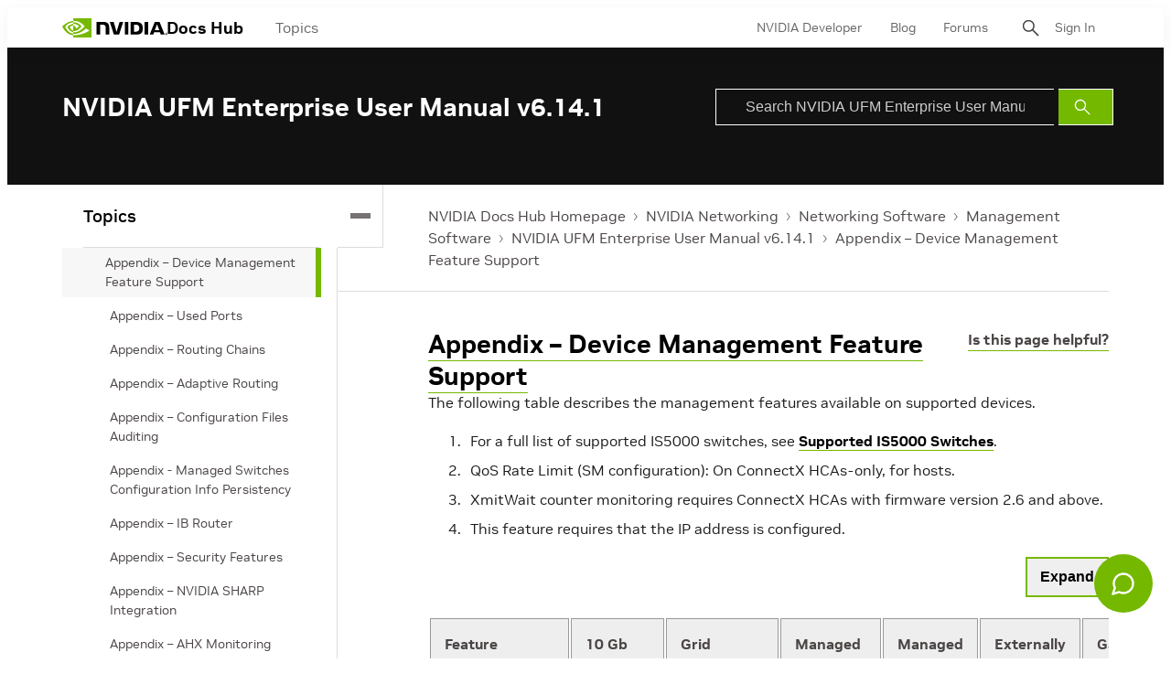

--- FILE ---
content_type: application/x-javascript;charset=utf-8
request_url: https://smetrics.nvidia.com/id?d_visid_ver=5.5.0&d_fieldgroup=A&mcorgid=F207D74D549850760A4C98C6%40AdobeOrg&mid=82155922567168107075529926641136598521&ts=1769621955131
body_size: -41
content:
{"mid":"82155922567168107075529926641136598521"}

--- FILE ---
content_type: text/plain; charset=UTF-8
request_url: https://copilot-netguru.nvidia.com/chainlit/ws/socket.io/?EIO=4&transport=polling&t=Pm5i4P1
body_size: 25
content:
0{"sid":"WyqBucGJkjrVsrqOCFcu","upgrades":["websocket"],"pingTimeout":20000,"pingInterval":25000,"maxPayload":1000000}

--- FILE ---
content_type: application/javascript; charset=UTF-8
request_url: https://static.hotjar.com/c/hotjar-3655182.js?sv=6
body_size: 44140
content:
window.hjSiteSettings = window.hjSiteSettings || {"site_id":3655182,"rec_value":0.0,"state_change_listen_mode":"automatic","record":true,"continuous_capture_enabled":true,"recording_capture_keystrokes":true,"session_capture_console_consent":true,"anonymize_digits":true,"anonymize_emails":true,"suppress_all":false,"suppress_all_on_specific_pages":[],"suppress_text":false,"suppress_location":false,"user_attributes_enabled":true,"legal_name":"NVIDIA Corporation","privacy_policy_url":"https://www.nvidia.com/privacy","deferred_page_contents":[],"record_targeting_rules":[],"heatmaps":[],"polls":[{"id":1829596,"created_epoch_time":1764781932,"skin":"light","background":"#FFFFFF","effective_show_branding":false,"position":"middle_right","content":{"version":2,"questions":[{"uuid":"3ab8d6a8-84ed-4d95-8540-9d76f48ba012","type":"reaction","text":"How would you rate your experience?","required":true,"labels":[{"text":"Not good at all"},{"text":"Very good"}],"reaction_style":"default","next":"byOrder"},{"uuid":"95b34ea6-f29f-4292-b02c-65ec0fe0daa8","type":"single-open-ended-multiple-line","text":"Tell us about your experience...","required":false,"nextIfSkipped":"byOrder","next":"byOrder"},{"uuid":"3c1d3247-d031-45ad-88fb-89b5bf5489b8","type":"email","text":"We may want to follow up. If you're happy to be contacted, enter your email:","required":false,"nextIfSkipped":"byOrder","next":"byOrder"}],"thankyou":"Thanks for your feedback!"},"connect_visit_data":"always","ask_for_consent":false,"language":"en","display_condition":"immediate","display_delay":0,"persist_condition":"always","targeting_percentage":100,"targeting":[{"component":"device","match_operation":"exact","negate":false,"pattern":"desktop","name":null,"rule_type":null},{"component":"url","match_operation":"simple","negate":false,"pattern":"https://main--sagarsane-20250826--aemysites.aem.live/en-us/agreements/enterprise-software/nvidia-software-license-agreement","name":null,"rule_type":null},{"component":"device","match_operation":"exact","negate":false,"pattern":"tablet","name":null,"rule_type":null},{"component":"url","match_operation":"simple","negate":false,"pattern":"https://main--sagarsane-20250826--aemysites.aem.page/en-us/agreements/enterprise-software/nvidia-software-license-agreement","name":null,"rule_type":null},{"component":"device","match_operation":"exact","negate":false,"pattern":"phone","name":null,"rule_type":null}],"uuid":"51a0933d-0e98-441e-be60-819e980dcecd","invite":{"title":"Your feedback is important to us!","description":"Tell us what you think about this page by taking our quick Survey.","button":"Yes, I will give feedback","close":"No thanks"},"invite_enabled":false,"display_type":"button","auto_screenshot":true,"etr_enabled":false,"show_legal":true,"logo_path":"surveys/logo/49556b28a77941f1a97f5d1561845d30","button_color":"#CCCCCC","parent_element_selector":null,"button_survey_label":null,"custom_css":null,"targeting_user_attribute_match_logic":"and"},{"id":1827948,"created_epoch_time":1764089918,"skin":"light","background":"#000000","effective_show_branding":false,"position":"right","content":{"version":2,"questions":[{"uuid":"6831b530-b5f7-4128-9336-36b9a1c9e74e","type":"single-close-ended","text":"(1/4) What kind of issue are you facing?","required":true,"randomize_answer_order":true,"pin_last_to_bottom":true,"answers":[{"text":"G-Assist is not working or crashing","comments":false},{"text":"G-Assist gave me the wrong answer","comments":false},{"text":"G-Assist took the wrong action","comments":false},{"text":"Other","comments":true}],"next":"byOrder"},{"uuid":"e84f9fd0-d402-4ba8-8422-a9df6765b9c7","type":"single-open-ended-multiple-line","text":"(2/4) Please describe the issue. Note that: If you received an unexpected response or action, please include the prompt, the response, and what you expected to happen. If you experienced a crash, please note any other applications or games that were running at the time.","required":true,"next":"byOrder"},{"uuid":"461d9dc1-84e7-4b23-88c6-d10d8fc6baa2","type":"single-open-ended-single-line","text":"(3/4) What GPU are you using? (e.g. RTX 5060)","required":false,"nextIfSkipped":"byOrder","next":"byOrder"},{"uuid":"6a0ac5eb-1b65-4707-8ff0-95e92612cb73","type":"single-open-ended-single-line","text":"(4/4) What features would you want us to improve or add to G-Assist?","required":false,"nextIfSkipped":"byOrder","next":"byOrder"}],"thankyou":"Thanks for taking time to share your feedback with us today."},"connect_visit_data":"always","ask_for_consent":false,"language":"en","display_condition":"immediate","display_delay":0,"persist_condition":"always","targeting_percentage":100,"targeting":[{"component":"device","match_operation":"exact","negate":false,"pattern":"desktop","name":null,"rule_type":null},{"component":"device","match_operation":"exact","negate":false,"pattern":"phone","name":null,"rule_type":null},{"component":"device","match_operation":"exact","negate":false,"pattern":"tablet","name":null,"rule_type":null},{"component":"url","match_operation":"contains","negate":false,"pattern":"/","name":null,"rule_type":null}],"uuid":"ceb51adf-e471-4f1e-8e15-15c3d85ced77","invite":{"title":"Your feedback is important to us!","description":"Tell us what you think about this page by taking our quick Survey.","button":"Yes, I will give feedback","close":"No thanks"},"invite_enabled":false,"display_type":"external_link","auto_screenshot":false,"etr_enabled":false,"show_legal":true,"logo_path":"surveys/logo/14f775b6dfb342568d67a0a240dfe106","button_color":"#76b900","parent_element_selector":null,"button_survey_label":null,"custom_css":null,"targeting_user_attribute_match_logic":"and"},{"id":1827468,"created_epoch_time":1763967653,"skin":"light","background":"#FFFFFF","effective_show_branding":false,"position":"right","content":{"version":2,"questions":[{"uuid":"6e697d00-1e1f-42ca-85b0-855dd502faea","type":"single-open-ended-multiple-line","text":"您希望在演講中學習哪些技術？","required":true,"next":"byOrder"},{"uuid":"2a04ce1e-9b4d-4a9e-bac2-4609c2ff06d6","type":"single-open-ended-multiple-line","text":"哪些大會體驗對您最重要？","required":true,"next":"byOrder"}],"thankyou":"感謝您分享意見回饋！"},"connect_visit_data":"always","ask_for_consent":false,"language":"zh_TW","display_condition":"immediate","display_delay":0,"persist_condition":"response","targeting_percentage":100,"targeting":[{"component":"device","match_operation":"exact","negate":false,"pattern":"desktop","name":null,"rule_type":null},{"component":"device","match_operation":"exact","negate":false,"pattern":"phone","name":null,"rule_type":null},{"component":"device","match_operation":"exact","negate":false,"pattern":"tablet","name":null,"rule_type":null},{"component":"url","match_operation":"contains","negate":false,"pattern":"/","name":null,"rule_type":null}],"uuid":"aa833d4c-a263-4f37-960b-62bce1cf104c","invite":{"title":"Your feedback is important to us!","description":"Tell us what you think about this page by taking our quick Survey.","button":"Yes, I will give feedback","close":"No thanks"},"invite_enabled":false,"display_type":"external_link","auto_screenshot":false,"etr_enabled":false,"show_legal":true,"logo_path":"surveys/logo/5371bc172f46458e86c9dc4665b773d6","button_color":"#CCCCCC","parent_element_selector":null,"button_survey_label":null,"custom_css":null,"targeting_user_attribute_match_logic":"and"},{"id":1827467,"created_epoch_time":1763967403,"skin":"light","background":"#FFFFFF","effective_show_branding":false,"position":"right","content":{"version":2,"questions":[{"uuid":"6e697d00-1e1f-42ca-85b0-855dd502faea","type":"single-open-ended-multiple-line","text":"세션에서 어떤 기술을 배우고 싶으신가요?","required":true,"next":"byOrder"},{"uuid":"2a04ce1e-9b4d-4a9e-bac2-4609c2ff06d6","type":"single-open-ended-multiple-line","text":"이번 컨퍼런스에서 가장 중요하게 생각하는 경험은 무엇인가요?","required":true,"next":"byOrder"}],"thankyou":"소중한 의견을 보내주셔서 감사합니다!"},"connect_visit_data":"always","ask_for_consent":false,"language":"ko","display_condition":"immediate","display_delay":0,"persist_condition":"response","targeting_percentage":100,"targeting":[{"component":"url","match_operation":"contains","negate":false,"pattern":"/","name":null,"rule_type":null},{"component":"device","match_operation":"exact","negate":false,"pattern":"desktop","name":null,"rule_type":null},{"component":"device","match_operation":"exact","negate":false,"pattern":"phone","name":null,"rule_type":null},{"component":"device","match_operation":"exact","negate":false,"pattern":"tablet","name":null,"rule_type":null}],"uuid":"5a67162a-a46b-43eb-8fd2-883cd4821775","invite":{"title":"Your feedback is important to us!","description":"Tell us what you think about this page by taking our quick Survey.","button":"Yes, I will give feedback","close":"No thanks"},"invite_enabled":false,"display_type":"external_link","auto_screenshot":false,"etr_enabled":false,"show_legal":true,"logo_path":"surveys/logo/ccd5687af36a450787676c0ded2947b8","button_color":"#CCCCCC","parent_element_selector":null,"button_survey_label":null,"custom_css":null,"targeting_user_attribute_match_logic":"and"},{"id":1827465,"created_epoch_time":1763966599,"skin":"light","background":"#FFFFFF","effective_show_branding":false,"position":"right","content":{"version":2,"questions":[{"uuid":"6e697d00-1e1f-42ca-85b0-855dd502faea","type":"single-open-ended-multiple-line","text":"セッションでは、どのようなテクノロジについて学ばれたいですか?","required":true,"next":"byOrder"},{"uuid":"2a04ce1e-9b4d-4a9e-bac2-4609c2ff06d6","type":"single-open-ended-multiple-line","text":"お客様にとって最も重要なカンファレンス体験とは何ですか?","required":true,"next":"byOrder"}],"thankyou":"フィードバックをお寄せいただきありがとうございました。"},"connect_visit_data":"always","ask_for_consent":false,"language":"ja","display_condition":"immediate","display_delay":0,"persist_condition":"response","targeting_percentage":100,"targeting":[{"component":"url","match_operation":"contains","negate":false,"pattern":"/","name":null,"rule_type":null},{"component":"device","match_operation":"exact","negate":false,"pattern":"tablet","name":null,"rule_type":null},{"component":"device","match_operation":"exact","negate":false,"pattern":"phone","name":null,"rule_type":null},{"component":"device","match_operation":"exact","negate":false,"pattern":"desktop","name":null,"rule_type":null}],"uuid":"a3c1eb9b-bf56-4a90-92b1-f0daf13a0707","invite":{"title":"Your feedback is important to us!","description":"Tell us what you think about this page by taking our quick Survey.","button":"Yes, I will give feedback","close":"No thanks"},"invite_enabled":false,"display_type":"external_link","auto_screenshot":false,"etr_enabled":false,"show_legal":true,"logo_path":"surveys/logo/452646a7dd97448e836bfa09188ec47e","button_color":"#CCCCCC","parent_element_selector":null,"button_survey_label":null,"custom_css":null,"targeting_user_attribute_match_logic":"and"},{"id":1826845,"created_epoch_time":1763632568,"skin":"light","background":"#FFFFFF","effective_show_branding":false,"position":"right","content":{"version":2,"questions":[{"uuid":"6e697d00-1e1f-42ca-85b0-855dd502faea","type":"single-open-ended-multiple-line","text":"Über welche Technologien möchten Sie während der Sessions informiert werden?","required":true,"next":"byOrder"},{"uuid":"2a04ce1e-9b4d-4a9e-bac2-4609c2ff06d6","type":"single-open-ended-multiple-line","text":"Welche Konferenzerfahrungen sind für Sie am wichtigsten?","required":true,"next":"byOrder"}],"thankyou":"Vielen Dank für Ihr Feedback!"},"connect_visit_data":"always","ask_for_consent":false,"language":"de","display_condition":"immediate","display_delay":0,"persist_condition":"response","targeting_percentage":100,"targeting":[{"component":"url","match_operation":"contains","negate":false,"pattern":"/","name":null,"rule_type":null},{"component":"device","match_operation":"exact","negate":false,"pattern":"tablet","name":null,"rule_type":null},{"component":"device","match_operation":"exact","negate":false,"pattern":"desktop","name":null,"rule_type":null},{"component":"device","match_operation":"exact","negate":false,"pattern":"phone","name":null,"rule_type":null}],"uuid":"fd7e8cad-9149-48b8-9de7-18376c16de10","invite":{"title":"Your feedback is important to us!","description":"Tell us what you think about this page by taking our quick Survey.","button":"Yes, I will give feedback","close":"No thanks"},"invite_enabled":false,"display_type":"external_link","auto_screenshot":false,"etr_enabled":false,"show_legal":true,"logo_path":"surveys/logo/4cc15d4fb00d45cc9170c1596993c0aa","button_color":"#CCCCCC","parent_element_selector":null,"button_survey_label":null,"custom_css":null,"targeting_user_attribute_match_logic":"and"},{"id":1826843,"created_epoch_time":1763632508,"skin":"light","background":"#FFFFFF","effective_show_branding":false,"position":"right","content":{"version":2,"questions":[{"uuid":"6e697d00-1e1f-42ca-85b0-855dd502faea","type":"single-open-ended-multiple-line","text":"Sur quelles technologies souhaitez-vous en apprendre davantage pendant les sessions ?","required":true,"next":"byOrder"},{"uuid":"2a04ce1e-9b4d-4a9e-bac2-4609c2ff06d6","type":"single-open-ended-multiple-line","text":"Quelles sont les aspects les plus importantes de cette conférence selon vous ?","required":true,"next":"byOrder"}],"thankyou":"Merci d’avoir partagé votre avis !"},"connect_visit_data":"always","ask_for_consent":false,"language":"fr","display_condition":"immediate","display_delay":0,"persist_condition":"response","targeting_percentage":100,"targeting":[{"component":"device","match_operation":"exact","negate":false,"pattern":"tablet","name":null,"rule_type":null},{"component":"url","match_operation":"contains","negate":false,"pattern":"/","name":null,"rule_type":null},{"component":"device","match_operation":"exact","negate":false,"pattern":"phone","name":null,"rule_type":null},{"component":"device","match_operation":"exact","negate":false,"pattern":"desktop","name":null,"rule_type":null}],"uuid":"8aaadd6c-16b1-47a9-95e2-234f0303c847","invite":{"title":"Your feedback is important to us!","description":"Tell us what you think about this page by taking our quick Survey.","button":"Yes, I will give feedback","close":"No thanks"},"invite_enabled":false,"display_type":"external_link","auto_screenshot":false,"etr_enabled":false,"show_legal":true,"logo_path":"surveys/logo/61808873b5ed4bd98e36e410bdc7a671","button_color":"#CCCCCC","parent_element_selector":null,"button_survey_label":null,"custom_css":null,"targeting_user_attribute_match_logic":"and"},{"id":1825187,"created_epoch_time":1762993706,"skin":"light","background":"#FFFFFF","effective_show_branding":false,"position":"right","content":{"version":2,"questions":[{"uuid":"6e697d00-1e1f-42ca-85b0-855dd502faea","type":"single-open-ended-multiple-line","text":"What technologies do you want to learn about during sessions?","required":true,"next":"byOrder"},{"uuid":"2a04ce1e-9b4d-4a9e-bac2-4609c2ff06d6","type":"single-open-ended-multiple-line","text":"What conference experiences are most important to you?","required":true,"next":"byOrder"}],"thankyou":"Thanks for sharing your feedback!"},"connect_visit_data":"always","ask_for_consent":false,"language":"en","display_condition":"immediate","display_delay":0,"persist_condition":"response","targeting_percentage":100,"targeting":[{"component":"device","match_operation":"exact","negate":false,"pattern":"tablet","name":null,"rule_type":null},{"component":"device","match_operation":"exact","negate":false,"pattern":"desktop","name":null,"rule_type":null},{"component":"url","match_operation":"contains","negate":false,"pattern":"/","name":null,"rule_type":null},{"component":"device","match_operation":"exact","negate":false,"pattern":"phone","name":null,"rule_type":null}],"uuid":"dfec39a9-a354-45af-a945-13f6e040a340","invite":{"title":"Your feedback is important to us!","description":"Tell us what you think about this page by taking our quick Survey.","button":"Yes, I will give feedback","close":"No thanks"},"invite_enabled":false,"display_type":"external_link","auto_screenshot":false,"etr_enabled":false,"show_legal":true,"logo_path":"surveys/logo/6d356d0580ac49dfb54547d3dd923dfa","button_color":"#CCCCCC","parent_element_selector":null,"button_survey_label":null,"custom_css":null,"targeting_user_attribute_match_logic":"and"},{"id":1820115,"created_epoch_time":1761224538,"skin":"light","background":"#FFFFFF","effective_show_branding":false,"position":"middle_right","content":{"version":2,"questions":[{"uuid":"f0dc52ad-d22e-45ec-8dda-e75a4d142146","type":"rating-scale-7","text":"Como você classificaria sua experiência geral no site?","required":true,"scaleCount":7,"labels":[{"text":"Muita insatisfação"},{"text":"Muita satisfação"}],"next":"byOrder"},{"uuid":"4f349ff2-e6a5-4e43-a483-fb5dd37e4d16","type":"single-close-ended","text":"Qual foi o principal objetivo de sua visita hoje?","required":false,"nextIfSkipped":"byOrder","randomize_answer_order":true,"pin_last_to_bottom":true,"answers":[{"text":"Suporte","comments":false},{"text":"Explorar demos","comments":false},{"text":"Entrar em contato com a equipe de vendas","comments":false},{"text":"Comparar preços","comments":false},{"text":"Fazer uma compra","comments":false},{"text":"Comparar produtos","comments":false},{"text":"Procurar recursos","comments":false},{"text":"Pesquisar produtos","comments":false},{"text":"Procurar documentação","comments":false},{"text":"Encontrar um Parceiro da NVIDIA","comments":false},{"text":"Verificar a disponibilidade de produtos","comments":false},{"text":"Participar de webinars/newsletters","comments":false},{"text":"Inscrever-se para uma avaliação/treinamento gratuito","comments":false},{"text":"Visualizar histórias de sucesso/casos de setores","comments":false},{"text":"Outros (especifique)","comments":true}],"next":"byOrder"},{"uuid":"f083d4b6-5228-42f5-b27d-7e5b4479cec9","type":"single-close-ended","text":"Você encontrou o que estava procurando?","required":false,"nextIfSkipped":"byOrder","randomize_answer_order":false,"pin_last_to_bottom":false,"answers":[{"text":"Sim","comments":false},{"text":"Não","comments":false},{"text":"Ainda não terminei","comments":false}],"next":"byOrder"},{"uuid":"ac4d0cff-76b0-472a-afb1-bf35792c2ef0","type":"multiple-close-ended","text":"O que poderíamos ter feito melhor?","required":false,"nextIfSkipped":"byOrder","randomize_answer_order":true,"pin_last_to_bottom":true,"answers":[{"text":"Navegação","comments":false},{"text":"Acessibilidade","comments":false},{"text":"Tamanho das páginas","comments":false},{"text":"Imagens nas páginas","comments":false},{"text":"Facilidade de compreensão","comments":false},{"text":"Desempenho do site para dispositivos móveis","comments":false},{"text":"Organização das informações","comments":false},{"text":"Aparência de botões e links","comments":false},{"text":"Outros (especifique)","comments":true}],"next":"byOrder"},{"uuid":"8c0b1ccc-9bf3-4840-a553-1652c53f1f67","type":"single-open-ended-multiple-line","text":"O que falta nesta página?","required":false,"nextIfSkipped":"byOrder","next":"byOrder"},{"uuid":"863356b8-cd9b-444c-9e93-f57bc7763abd","type":"single-close-ended","text":"Onde você ouviu falar de nós pela primeira vez?","required":false,"nextIfSkipped":"byOrder","randomize_answer_order":true,"pin_last_to_bottom":true,"answers":[{"text":"Amigos/família","comments":false},{"text":"Colega","comments":false},{"text":"Mídias sociais","comments":false},{"text":"Mecanismo de pesquisa (Google, Bing etc.)","comments":false},{"text":"Notícias/mídia (TV, rádio, podcast, jornal)","comments":false},{"text":"Eventos","comments":false},{"text":"Outros (especifique)","comments":true}],"next":"byOrder"}],"thankyou":"Obrigado por responder a esta pesquisa. Seu feedback é muito importante!"},"connect_visit_data":"always","ask_for_consent":false,"language":"pt_BR","display_condition":"immediate","display_delay":0,"persist_condition":"response","targeting_percentage":100,"targeting":[{"component":"device","match_operation":"exact","negate":false,"pattern":"desktop","name":null,"rule_type":null},{"component":"url","match_operation":"starts_with","negate":false,"pattern":"https://www.nvidia.com/pt-br/omniverse","name":null,"rule_type":null},{"component":"url","match_operation":"ends_with","negate":true,"pattern":"contact-us/","name":null,"rule_type":null},{"component":"url","match_operation":"starts_with","negate":false,"pattern":"https://www.nvidia.com/pt-br/autonomous-machines","name":null,"rule_type":null},{"component":"url","match_operation":"starts_with","negate":false,"pattern":"https://www.nvidia.com/pt-br/networking","name":null,"rule_type":null},{"component":"url","match_operation":"starts_with","negate":false,"pattern":"https://www.nvidia.com/pt-br/high-performance-computing","name":null,"rule_type":null},{"component":"url","match_operation":"starts_with","negate":false,"pattern":"https://www.nvidia.com/pt-br/industries","name":null,"rule_type":null},{"component":"url","match_operation":"starts_with","negate":false,"pattern":"https://www.nvidia.com/pt-br/clara","name":null,"rule_type":null},{"component":"url","match_operation":"starts_with","negate":false,"pattern":"https://www.nvidia.com/pt-br/solutions","name":null,"rule_type":null},{"component":"url","match_operation":"starts_with","negate":false,"pattern":"https://www.nvidia.com/pt-br/data-center","name":null,"rule_type":null},{"component":"url","match_operation":"starts_with","negate":false,"pattern":"https://www.nvidia.com/pt-br/ai","name":null,"rule_type":null},{"component":"url","match_operation":"starts_with","negate":false,"pattern":"https://www.nvidia.com/pt-br/edge-computing","name":null,"rule_type":null},{"component":"url","match_operation":"starts_with","negate":false,"pattern":"https://www.nvidia.com/pt-br/gpu-cloud","name":null,"rule_type":null}],"uuid":"19212306-19cd-4469-ba0a-1d1b283ca2b2","invite":{"title":"Your feedback is important to us!","description":"Tell us what you think about this page by taking our quick Survey.","button":"Yes, I will give feedback","close":"No thanks"},"invite_enabled":false,"display_type":"button","auto_screenshot":true,"etr_enabled":false,"show_legal":true,"logo_path":"surveys/logo/c2f6da2316a343bba381f891fb9734b1","button_color":"#CCCCCC","parent_element_selector":null,"button_survey_label":"Feedback","custom_css":null,"targeting_user_attribute_match_logic":"and"},{"id":1820112,"created_epoch_time":1761224252,"skin":"light","background":"#FFFFFF","effective_show_branding":false,"position":"middle_right","content":{"version":2,"questions":[{"uuid":"f0dc52ad-d22e-45ec-8dda-e75a4d142146","type":"rating-scale-7","text":"¿Cómo calificarías tu experiencia general en el sitio web? ","required":true,"scaleCount":7,"labels":[{"text":"Muy disconforme"},{"text":"Muy conforme"}],"next":"byOrder"},{"uuid":"4f349ff2-e6a5-4e43-a483-fb5dd37e4d16","type":"single-close-ended","text":"¿Cuál fue el objetivo principal de tu visita el día de hoy?","required":false,"nextIfSkipped":"byOrder","randomize_answer_order":true,"pin_last_to_bottom":true,"answers":[{"text":"Obtener asistencia","comments":false},{"text":"Explotar demos","comments":false},{"text":"Comunicarme con el equipo de ventas","comments":false},{"text":"Comparar precios","comments":false},{"text":"Hacer una compra","comments":false},{"text":"Comparar productos","comments":false},{"text":"Buscar recursos","comments":false},{"text":"Investigar productos","comments":false},{"text":"Buscar documentación","comments":false},{"text":"Encontrar un socio de NVIDIA","comments":false},{"text":"Consultar la disponibilidad de productos","comments":false},{"text":"Unirme a webinars/boletines","comments":false},{"text":"Registrarme en una prueba gratis o capacitaciones","comments":false},{"text":"Ver historias de éxito/casos de industrias","comments":false},{"text":"Otro (especificar)","comments":true}],"next":"byOrder"},{"uuid":"f083d4b6-5228-42f5-b27d-7e5b4479cec9","type":"single-close-ended","text":"¿Pudiste encontrar lo que estabas buscando?","required":false,"nextIfSkipped":"byOrder","randomize_answer_order":false,"pin_last_to_bottom":false,"answers":[{"text":"Sí","comments":false},{"text":"No","comments":false},{"text":"Todavía no terminé","comments":false}],"next":"byOrder"},{"uuid":"ac4d0cff-76b0-472a-afb1-bf35792c2ef0","type":"multiple-close-ended","text":"¿Qué podríamos mejorar?","required":false,"nextIfSkipped":"byOrder","randomize_answer_order":true,"pin_last_to_bottom":true,"answers":[{"text":"Navegación","comments":false},{"text":"Accesibilidad","comments":false},{"text":"Extensión de las páginas","comments":false},{"text":"Imágenes en las páginas","comments":false},{"text":"Facilidad de comprensión","comments":false},{"text":"Rendimiento del sitio web en dispositivos móviles","comments":false},{"text":"Organización de la información","comments":false},{"text":"Apariencia de los botones y los enlaces","comments":false},{"text":"Otro (especificar)","comments":true}],"next":"byOrder"},{"uuid":"8c0b1ccc-9bf3-4840-a553-1652c53f1f67","type":"single-open-ended-multiple-line","text":"¿Qué le falta a esta página?","required":false,"nextIfSkipped":"byOrder","next":"byOrder"},{"uuid":"863356b8-cd9b-444c-9e93-f57bc7763abd","type":"single-close-ended","text":"¿Cómo te enteraste de nosotros?","required":false,"nextIfSkipped":"byOrder","randomize_answer_order":true,"pin_last_to_bottom":true,"answers":[{"text":"Amigos/familia","comments":false},{"text":"Colega","comments":false},{"text":"Redes sociales","comments":false},{"text":"Motor de búsqueda (Google, Bing, etc)","comments":false},{"text":"Noticias/medios (TV, radio, podcast, periódico)","comments":false},{"text":"Eventos","comments":false},{"text":"Otro (especificar)","comments":true}],"next":"byOrder"}],"thankyou":"Te agradecemos por responder esta encuesta. ¡Tus comentarios son muy valiosos!"},"connect_visit_data":"always","ask_for_consent":false,"language":"es","display_condition":"immediate","display_delay":0,"persist_condition":"response","targeting_percentage":100,"targeting":[{"component":"device","match_operation":"exact","negate":false,"pattern":"desktop","name":null,"rule_type":null},{"component":"url","match_operation":"starts_with","negate":false,"pattern":"https://www.nvidia.com/es-la/ai","name":null,"rule_type":null},{"component":"url","match_operation":"starts_with","negate":false,"pattern":"https://www.nvidia.com/es-la/gpu-cloud","name":null,"rule_type":null},{"component":"url","match_operation":"starts_with","negate":false,"pattern":"https://www.nvidia.com/es-la/solutions","name":null,"rule_type":null},{"component":"url","match_operation":"starts_with","negate":false,"pattern":"https://www.nvidia.com/es-la/networking","name":null,"rule_type":null},{"component":"url","match_operation":"starts_with","negate":false,"pattern":"https://www.nvidia.com/es-la/data-center","name":null,"rule_type":null},{"component":"url","match_operation":"starts_with","negate":false,"pattern":"https://www.nvidia.com/es-la/omniverse","name":null,"rule_type":null},{"component":"url","match_operation":"ends_with","negate":true,"pattern":"contact-us/","name":null,"rule_type":null},{"component":"url","match_operation":"starts_with","negate":false,"pattern":"https://www.nvidia.com/es-la/industries","name":null,"rule_type":null},{"component":"url","match_operation":"starts_with","negate":false,"pattern":"https://www.nvidia.com/es-la/autonomous-machines","name":null,"rule_type":null},{"component":"url","match_operation":"starts_with","negate":false,"pattern":"https://www.nvidia.com/es-la/high-performance-computing","name":null,"rule_type":null},{"component":"url","match_operation":"starts_with","negate":false,"pattern":"https://www.nvidia.com/es-la/clara","name":null,"rule_type":null},{"component":"url","match_operation":"starts_with","negate":false,"pattern":"https://www.nvidia.com/es-la/edge-computing","name":null,"rule_type":null}],"uuid":"d248a8f5-cf81-4f60-8911-86d6d191ac47","invite":{"title":"Your feedback is important to us!","description":"Tell us what you think about this page by taking our quick Survey.","button":"Yes, I will give feedback","close":"No thanks"},"invite_enabled":false,"display_type":"button","auto_screenshot":true,"etr_enabled":false,"show_legal":true,"logo_path":"surveys/logo/c341d57beb86443eaa70715544591be1","button_color":"#CCCCCC","parent_element_selector":null,"button_survey_label":"Comentarios","custom_css":null,"targeting_user_attribute_match_logic":"and"},{"id":1820101,"created_epoch_time":1761222353,"skin":"light","background":"#FFFFFF","effective_show_branding":false,"position":"middle_right","content":{"version":2,"questions":[{"uuid":"f0dc52ad-d22e-45ec-8dda-e75a4d142146","type":"rating-scale-7","text":"웹사이트의 전반적인 이용 경험은 어떠셨나요? ","required":true,"scaleCount":7,"labels":[{"text":"매우 불만족"},{"text":"매우 만족"}],"next":"byOrder"},{"uuid":"4f349ff2-e6a5-4e43-a483-fb5dd37e4d16","type":"single-close-ended","text":"오늘 방문하신 주된 목적은 무엇인가요?","required":false,"nextIfSkipped":"byOrder","randomize_answer_order":true,"pin_last_to_bottom":true,"answers":[{"text":"지원","comments":false},{"text":"데모 살펴보기","comments":false},{"text":"영업 팀에 문의하기","comments":false},{"text":"가격 비교","comments":false},{"text":"제품 구매","comments":false},{"text":"제품 비교","comments":false},{"text":"리소스 탐색","comments":false},{"text":"제품 조사","comments":false},{"text":"문서 찾기","comments":false},{"text":"NVIDIA 파트너 찾기","comments":false},{"text":"제품 가용성 확인","comments":false},{"text":"웨비나/뉴스레터 가입","comments":false},{"text":"무료 체험/교육 등록","comments":false},{"text":"성공 사례/업계 사례 보기","comments":false},{"text":"기타(구체적으로 기재)","comments":true}],"next":"byOrder"},{"uuid":"f083d4b6-5228-42f5-b27d-7e5b4479cec9","type":"single-close-ended","text":"원하시는 정보를 찾으셨나요?","required":false,"nextIfSkipped":"byOrder","randomize_answer_order":false,"pin_last_to_bottom":false,"answers":[{"text":"예","comments":false},{"text":"아니요","comments":false},{"text":"아직 찾고 있습니다","comments":false}],"next":"byOrder"},{"uuid":"ac4d0cff-76b0-472a-afb1-bf35792c2ef0","type":"multiple-close-ended","text":"웹사이트에 개선이 필요한 점이 있다면 알려주세요.","required":false,"nextIfSkipped":"byOrder","randomize_answer_order":true,"pin_last_to_bottom":true,"answers":[{"text":"탐색바","comments":false},{"text":"접근성","comments":false},{"text":"페이지 길이","comments":false},{"text":"페이지의 시각적 요소","comments":false},{"text":"이해도","comments":false},{"text":"모바일 사이트 성능","comments":false},{"text":"정보의 배치 방식","comments":false},{"text":"버튼과 링크의 형태","comments":false},{"text":"기타(구체적으로 기재)","comments":true}],"next":"byOrder"},{"uuid":"8c0b1ccc-9bf3-4840-a553-1652c53f1f67","type":"single-open-ended-multiple-line","text":"이 페이지에 추가되었으면 하는 것이 있다면 무엇인가요?","required":false,"nextIfSkipped":"byOrder","next":"byOrder"},{"uuid":"863356b8-cd9b-444c-9e93-f57bc7763abd","type":"single-close-ended","text":"이 웹사이트를 처음 알게 된 경로는 어디였나요?","required":false,"nextIfSkipped":"byOrder","randomize_answer_order":true,"pin_last_to_bottom":true,"answers":[{"text":"친구/가족","comments":false},{"text":"동료","comments":false},{"text":"소셜 미디어","comments":false},{"text":"검색엔진(Google, Bing 등)","comments":false},{"text":"뉴스/미디어(TV, 라디오, 팟캐스트, 신문)","comments":false},{"text":"이벤트","comments":false},{"text":"기타(구체적으로 기재)","comments":true}],"next":"byOrder"}],"thankyou":"이 설문조사에 답변해 주셔서 감사합니다 귀하의 피드백은 서비스 개선에 매우 유용하게 활용될 것입니다."},"connect_visit_data":"always","ask_for_consent":false,"language":"ko","display_condition":"immediate","display_delay":0,"persist_condition":"response","targeting_percentage":100,"targeting":[{"component":"url","match_operation":"starts_with","negate":false,"pattern":"https://www.nvidia.com/ko-kr/products","name":null,"rule_type":null},{"component":"url","match_operation":"starts_with","negate":false,"pattern":"https://www.nvidia.com/ko-kr/data-center","name":null,"rule_type":null},{"component":"url","match_operation":"starts_with","negate":false,"pattern":"https://www.nvidia.com/ko-kr/gpu-cloud","name":null,"rule_type":null},{"component":"url","match_operation":"starts_with","negate":false,"pattern":"https://www.nvidia.com/ko-kr/high-performance-computing","name":null,"rule_type":null},{"component":"url","match_operation":"starts_with","negate":false,"pattern":"https://www.nvidia.com/ko-kr/autonomous-machines","name":null,"rule_type":null},{"component":"url","match_operation":"starts_with","negate":false,"pattern":"https://www.nvidia.com/ko-kr/networking","name":null,"rule_type":null},{"component":"url","match_operation":"starts_with","negate":false,"pattern":"https://www.nvidia.com/ko-kr/edge-computing","name":null,"rule_type":null},{"component":"url","match_operation":"starts_with","negate":false,"pattern":"https://www.nvidia.com/ko-kr/omniverse","name":null,"rule_type":null},{"component":"url","match_operation":"starts_with","negate":false,"pattern":"https://www.nvidia.com/ko-kr/clara","name":null,"rule_type":null},{"component":"url","match_operation":"starts_with","negate":false,"pattern":"https://www.nvidia.com/ko-kr/industries","name":null,"rule_type":null},{"component":"url","match_operation":"ends_with","negate":true,"pattern":"contact-us/","name":null,"rule_type":null},{"component":"url","match_operation":"starts_with","negate":false,"pattern":"https://www.nvidia.com/ko-kr/solutions","name":null,"rule_type":null},{"component":"device","match_operation":"exact","negate":false,"pattern":"desktop","name":null,"rule_type":null},{"component":"url","match_operation":"starts_with","negate":false,"pattern":"https://www.nvidia.com/ko-kr/ai","name":null,"rule_type":null}],"uuid":"58906519-38be-4d95-80ee-ad39e9d365a6","invite":{"title":"Your feedback is important to us!","description":"Tell us what you think about this page by taking our quick Survey.","button":"Yes, I will give feedback","close":"No thanks"},"invite_enabled":false,"display_type":"button","auto_screenshot":true,"etr_enabled":false,"show_legal":true,"logo_path":"surveys/logo/8a3db66e5087438298236ed8bf0e59a3","button_color":"#CCCCCC","parent_element_selector":null,"button_survey_label":"피드백","custom_css":null,"targeting_user_attribute_match_logic":"and"},{"id":1820100,"created_epoch_time":1761222077,"skin":"light","background":"#FFFFFF","effective_show_branding":false,"position":"middle_right","content":{"version":2,"questions":[{"uuid":"f0dc52ad-d22e-45ec-8dda-e75a4d142146","type":"rating-scale-7","text":"当サイトの使い心地を総合的にどう評価しますか?","required":true,"scaleCount":7,"labels":[{"text":"非常に不満"},{"text":"非常に満足"}],"next":"byOrder"},{"uuid":"4f349ff2-e6a5-4e43-a483-fb5dd37e4d16","type":"single-close-ended","text":"当サイトに訪問された本日の主な目的は何でしたか?","required":false,"nextIfSkipped":"byOrder","randomize_answer_order":true,"pin_last_to_bottom":true,"answers":[{"text":"サポート","comments":false},{"text":"デモを見る","comments":false},{"text":"営業に問い合わせる","comments":false},{"text":"価格を比較する","comments":false},{"text":"購入する","comments":false},{"text":"製品を比較する","comments":false},{"text":"関連情報を探す","comments":false},{"text":"製品を調べる","comments":false},{"text":"資料を探す","comments":false},{"text":"NVIDIA パートナーを探す","comments":false},{"text":"製品の在庫を確認する","comments":false},{"text":"ウェビナー/ニュースレターに登録する","comments":false},{"text":"無料トライアル/トレーニングに登録する","comments":false},{"text":"成功事例/業界事例を見る","comments":false},{"text":"その他 (明記してください)","comments":true}],"next":"byOrder"},{"uuid":"f083d4b6-5228-42f5-b27d-7e5b4479cec9","type":"single-close-ended","text":"お探しのものを見つけることはできましたか?","required":false,"nextIfSkipped":"byOrder","randomize_answer_order":false,"pin_last_to_bottom":false,"answers":[{"text":"はい","comments":false},{"text":"いいえ","comments":false},{"text":"まだ終わってない","comments":false}],"next":"byOrder"},{"uuid":"ac4d0cff-76b0-472a-afb1-bf35792c2ef0","type":"multiple-close-ended","text":"NVIDIA は、お客様の Web 体験においてどのような点を改善できますか?","required":false,"nextIfSkipped":"byOrder","randomize_answer_order":true,"pin_last_to_bottom":true,"answers":[{"text":"ナビゲーション","comments":false},{"text":"アクセシビリティ","comments":false},{"text":"ページの長さ","comments":false},{"text":"ページ上のビジュアル","comments":false},{"text":"理解度","comments":false},{"text":"モバイル サイトのパフォーマンス","comments":false},{"text":"情報の整理","comments":false},{"text":"ボタンやリンクの外観","comments":false},{"text":"その他 (明記してください)","comments":true}],"next":"byOrder"},{"uuid":"8c0b1ccc-9bf3-4840-a553-1652c53f1f67","type":"single-open-ended-multiple-line","text":"このページに足りないものを 1 つ挙げるとしたら何でしょうか?","required":false,"nextIfSkipped":"byOrder","next":"byOrder"},{"uuid":"863356b8-cd9b-444c-9e93-f57bc7763abd","type":"single-close-ended","text":"当サイトのことを知ったきっかけは何でしたか?","required":false,"nextIfSkipped":"byOrder","randomize_answer_order":true,"pin_last_to_bottom":true,"answers":[{"text":"友人/家族","comments":false},{"text":"同僚","comments":false},{"text":"ソーシャル メディア","comments":false},{"text":"検索エンジン (Google、Bing など)","comments":false},{"text":"ニュース/メディア (テレビ、ラジオ、ポッドキャスト、新聞)","comments":false},{"text":"イベント","comments":false},{"text":"その他 (明記してください)","comments":true}],"next":"byOrder"}],"thankyou":"アンケートにご回答いただきありがとうございました。お客様のご意見、ご感想に大変感謝いたします。"},"connect_visit_data":"always","ask_for_consent":false,"language":"ja","display_condition":"immediate","display_delay":0,"persist_condition":"response","targeting_percentage":100,"targeting":[{"component":"url","match_operation":"starts_with","negate":false,"pattern":"https://www.nvidia.com/ja-jp/ai","name":null,"rule_type":null},{"component":"url","match_operation":"starts_with","negate":false,"pattern":"https://www.nvidia.com/ja-jp/solutions","name":null,"rule_type":null},{"component":"url","match_operation":"starts_with","negate":false,"pattern":"https://www.nvidia.com/ja-jp/gpu-cloud","name":null,"rule_type":null},{"component":"url","match_operation":"ends_with","negate":true,"pattern":"contact-us/","name":null,"rule_type":null},{"component":"device","match_operation":"exact","negate":false,"pattern":"desktop","name":null,"rule_type":null},{"component":"url","match_operation":"starts_with","negate":false,"pattern":"https://www.nvidia.com/ja-jp/omniverse","name":null,"rule_type":null},{"component":"url","match_operation":"starts_with","negate":false,"pattern":"https://www.nvidia.com/ja-jp/networking","name":null,"rule_type":null},{"component":"url","match_operation":"starts_with","negate":false,"pattern":"https://www.nvidia.com/ja-jp/autonomous-machines","name":null,"rule_type":null},{"component":"url","match_operation":"starts_with","negate":false,"pattern":"https://www.nvidia.com/ja-jp/data-center","name":null,"rule_type":null},{"component":"url","match_operation":"starts_with","negate":false,"pattern":"https://www.nvidia.com/ja-jp/clara","name":null,"rule_type":null},{"component":"url","match_operation":"starts_with","negate":false,"pattern":"https://www.nvidia.com/ja-jp/edge-computing","name":null,"rule_type":null},{"component":"url","match_operation":"starts_with","negate":false,"pattern":"https://www.nvidia.com/ja-jp/high-performance-computing","name":null,"rule_type":null},{"component":"url","match_operation":"starts_with","negate":false,"pattern":"https://www.nvidia.com/ja-jp/industries","name":null,"rule_type":null},{"component":"url","match_operation":"starts_with","negate":false,"pattern":"https://www.nvidia.com/ja-jp/products","name":null,"rule_type":null}],"uuid":"14e4c49d-5fc1-4da7-991f-ba7c2d3a58df","invite":{"title":"Your feedback is important to us!","description":"Tell us what you think about this page by taking our quick Survey.","button":"Yes, I will give feedback","close":"No thanks"},"invite_enabled":false,"display_type":"button","auto_screenshot":true,"etr_enabled":false,"show_legal":true,"logo_path":"surveys/logo/2a13ceac962445ba8c94d5e1bbbbc9e3","button_color":"#CCCCCC","parent_element_selector":null,"button_survey_label":"ご意見/ご感想","custom_css":null,"targeting_user_attribute_match_logic":"and"},{"id":1820095,"created_epoch_time":1761221768,"skin":"light","background":"#FFFFFF","effective_show_branding":false,"position":"middle_right","content":{"version":2,"questions":[{"uuid":"f0dc52ad-d22e-45ec-8dda-e75a4d142146","type":"rating-scale-7","text":"您會如何評價整體的網站使用體驗?","required":true,"scaleCount":7,"labels":[{"text":"非常不滿意"},{"text":"非常滿意"}],"next":"byOrder"},{"uuid":"4f349ff2-e6a5-4e43-a483-fb5dd37e4d16","type":"single-close-ended","text":"請問您今天造訪網站的主要原因？","required":false,"nextIfSkipped":"byOrder","randomize_answer_order":true,"pin_last_to_bottom":true,"answers":[{"text":"取得支援","comments":false},{"text":"瞭解技術展示內容","comments":false},{"text":"聯絡銷售業務","comments":false},{"text":"比較價格","comments":false},{"text":"進行採購","comments":false},{"text":"比較產品","comments":false},{"text":"尋找資源","comments":false},{"text":"研究產品","comments":false},{"text":"尋找文件","comments":false},{"text":"尋找 NVIDIA 合作夥伴","comments":false},{"text":"確認產品供應情況","comments":false},{"text":"參加線上研討會/訂閱電子報","comments":false},{"text":"註冊免費試用/訓練課程","comments":false},{"text":"查看成功案例/產業案例","comments":false},{"text":"其他 (請說明)","comments":true}],"next":"byOrder"},{"uuid":"f083d4b6-5228-42f5-b27d-7e5b4479cec9","type":"single-close-ended","text":"您是否順利找到所需資訊？","required":false,"nextIfSkipped":"byOrder","randomize_answer_order":false,"pin_last_to_bottom":false,"answers":[{"text":"是","comments":false},{"text":"否","comments":false},{"text":"我還在瀏覽網站","comments":false}],"next":"byOrder"},{"uuid":"ac4d0cff-76b0-472a-afb1-bf35792c2ef0","type":"multiple-close-ended","text":"我們有哪些地方可以做得更好？","required":false,"nextIfSkipped":"byOrder","randomize_answer_order":true,"pin_last_to_bottom":true,"answers":[{"text":"導覽設計","comments":false},{"text":"無障礙功能","comments":false},{"text":"頁面長度","comments":false},{"text":"頁面視覺設計","comments":false},{"text":"易理解程度","comments":false},{"text":"行動版網站表現","comments":false},{"text":"資訊整理","comments":false},{"text":"按鈕和連結的外觀","comments":false},{"text":"其他 (請說明)","comments":true}],"next":"byOrder"},{"uuid":"8c0b1ccc-9bf3-4840-a553-1652c53f1f67","type":"single-open-ended-multiple-line","text":"這個頁面還缺少什麼內容？","required":false,"nextIfSkipped":"byOrder","next":"byOrder"},{"uuid":"863356b8-cd9b-444c-9e93-f57bc7763abd","type":"single-close-ended","text":"您從何處首次得知我們？","required":false,"nextIfSkipped":"byOrder","randomize_answer_order":true,"pin_last_to_bottom":true,"answers":[{"text":"親朋好友","comments":false},{"text":"同事","comments":false},{"text":"社群媒體","comments":false},{"text":"搜尋引擎 (Google、Bing 等)","comments":false},{"text":"新聞媒體 (電視、廣播、Podcast、報紙)","comments":false},{"text":"活動","comments":false},{"text":"其他 (請說明)","comments":true}],"next":"byOrder"}],"thankyou":"感謝您填寫此問卷，我們非常重視您的回饋！"},"connect_visit_data":"always","ask_for_consent":false,"language":"zh_TW","display_condition":"immediate","display_delay":0,"persist_condition":"response","targeting_percentage":100,"targeting":[{"component":"url","match_operation":"starts_with","negate":false,"pattern":"https://www.nvidia.com/zh-tw/gpu-cloud","name":null,"rule_type":null},{"component":"url","match_operation":"starts_with","negate":false,"pattern":"https://www.nvidia.com/zh-tw/products","name":null,"rule_type":null},{"component":"url","match_operation":"starts_with","negate":false,"pattern":"https://www.nvidia.com/zh-tw/high-performance-computing","name":null,"rule_type":null},{"component":"url","match_operation":"starts_with","negate":false,"pattern":"https://www.nvidia.com/zh-tw/edge-computing","name":null,"rule_type":null},{"component":"url","match_operation":"starts_with","negate":false,"pattern":"https://www.nvidia.com/zh-tw/solutions","name":null,"rule_type":null},{"component":"url","match_operation":"starts_with","negate":false,"pattern":"https://www.nvidia.com/zh-tw/clara","name":null,"rule_type":null},{"component":"url","match_operation":"starts_with","negate":false,"pattern":"https://www.nvidia.com/zh-tw/networking","name":null,"rule_type":null},{"component":"url","match_operation":"ends_with","negate":true,"pattern":"contact-us/","name":null,"rule_type":null},{"component":"url","match_operation":"starts_with","negate":false,"pattern":"https://www.nvidia.com/zh-tw/ai","name":null,"rule_type":null},{"component":"url","match_operation":"starts_with","negate":false,"pattern":"https://www.nvidia.com/zh-tw/industries","name":null,"rule_type":null},{"component":"url","match_operation":"starts_with","negate":false,"pattern":"https://www.nvidia.com/zh-tw/data-center","name":null,"rule_type":null},{"component":"device","match_operation":"exact","negate":false,"pattern":"desktop","name":null,"rule_type":null},{"component":"url","match_operation":"starts_with","negate":false,"pattern":"https://www.nvidia.com/zh-tw/autonomous-machines","name":null,"rule_type":null},{"component":"url","match_operation":"starts_with","negate":false,"pattern":"https://www.nvidia.com/zh-tw/omniverse","name":null,"rule_type":null}],"uuid":"665a6717-82dd-42d8-906b-78a7c0ef3443","invite":{"title":"Your feedback is important to us!","description":"Tell us what you think about this page by taking our quick Survey.","button":"Yes, I will give feedback","close":"No thanks"},"invite_enabled":false,"display_type":"button","auto_screenshot":true,"etr_enabled":false,"show_legal":true,"logo_path":"surveys/logo/1cf72553899541679070157786da12b8","button_color":"#CCCCCC","parent_element_selector":null,"button_survey_label":"意見回饋","custom_css":null,"targeting_user_attribute_match_logic":"and"},{"id":1820090,"created_epoch_time":1761220812,"skin":"light","background":"#FFFFFF","effective_show_branding":false,"position":"middle_right","content":{"version":2,"questions":[{"uuid":"f0dc52ad-d22e-45ec-8dda-e75a4d142146","type":"rating-scale-7","text":"Como você classificaria sua experiência geral no site?","required":true,"scaleCount":7,"labels":[{"text":"Muita insatisfação"},{"text":"Muita satisfação"}],"next":"byOrder"},{"uuid":"4f349ff2-e6a5-4e43-a483-fb5dd37e4d16","type":"single-close-ended","text":"Qual foi o principal objetivo de sua visita hoje?","required":false,"nextIfSkipped":"byOrder","randomize_answer_order":true,"pin_last_to_bottom":true,"answers":[{"text":"Fazer download de um driver","comments":false},{"text":"Entrar em contato com o suporte técnico","comments":false},{"text":"Pesquisar drivers mais antigos e legados","comments":false},{"text":"Pesquisar novos produtos e soluções","comments":false},{"text":"Acompanhar notícias, anúncios e eventos","comments":false},{"text":"Procurar recursos, por exemplo, guias de usuário e notas de versão","comments":false},{"text":"Ler a documentação, ou seja, destaques da versão e produtos com suporte","comments":false},{"text":"Outros (especifique)","comments":true}],"next":"byOrder"},{"uuid":"f083d4b6-5228-42f5-b27d-7e5b4479cec9","type":"single-close-ended","text":"Você encontrou o que estava procurando?","required":false,"nextIfSkipped":"byOrder","randomize_answer_order":false,"pin_last_to_bottom":false,"answers":[{"text":"Sim","comments":false},{"text":"Não","comments":false},{"text":"Ainda não terminei","comments":false}],"next":"byOrder"},{"uuid":"ac4d0cff-76b0-472a-afb1-bf35792c2ef0","type":"multiple-close-ended","text":"O que poderíamos ter feito melhor?","required":false,"nextIfSkipped":"byOrder","randomize_answer_order":true,"pin_last_to_bottom":true,"answers":[{"text":"Legibilidade","comments":false},{"text":"Acessibilidade","comments":false},{"text":"Mensagens de erro","comments":false},{"text":"Velocidades de download","comments":false},{"text":"Sequência de telas","comments":false},{"text":"Usabilidade de listas suspensas","comments":false},{"text":"Exibição de resultados de pesquisa","comments":false},{"text":"Ajuda e documentação","comments":false},{"text":"Descrições e instruções de drivers","comments":false},{"text":"Banners promocionais no lado esquerdo","comments":false},{"text":"Outros (especifique)","comments":true}],"next":"byOrder"},{"uuid":"8c0b1ccc-9bf3-4840-a553-1652c53f1f67","type":"single-open-ended-multiple-line","text":"O que falta nesta página?","required":false,"nextIfSkipped":"byOrder","next":"byOrder"}],"thankyou":"Obrigado por responder a esta pesquisa. Seu feedback é muito importante!"},"connect_visit_data":"always","ask_for_consent":false,"language":"pt_BR","display_condition":"immediate","display_delay":0,"persist_condition":"response","targeting_percentage":100,"targeting":[{"component":"url","match_operation":"starts_with","negate":false,"pattern":"https://www.nvidia.com/pt-br/geforce/drivers","name":null,"rule_type":null},{"component":"device","match_operation":"exact","negate":false,"pattern":"desktop","name":null,"rule_type":null},{"component":"url","match_operation":"ends_with","negate":true,"pattern":"consumer-form/","name":null,"rule_type":null},{"component":"url","match_operation":"starts_with","negate":false,"pattern":"https://www.nvidia.com/pt-br/drivers/","name":null,"rule_type":null}],"uuid":"5a6f9a84-4d04-4cc5-a398-43c3361e1d16","invite":{"title":"Your feedback is important to us!","description":"Tell us what you think about this page by taking our quick Survey.","button":"Yes, I will give feedback","close":"No thanks"},"invite_enabled":false,"display_type":"button","auto_screenshot":true,"etr_enabled":false,"show_legal":true,"logo_path":"surveys/logo/50d073125b7a471d90a0321a25f12e4d","button_color":"#CCCCCC","parent_element_selector":null,"button_survey_label":"Feedback","custom_css":null,"targeting_user_attribute_match_logic":"and"},{"id":1820088,"created_epoch_time":1761220532,"skin":"light","background":"#FFFFFF","effective_show_branding":false,"position":"middle_right","content":{"version":2,"questions":[{"uuid":"f0dc52ad-d22e-45ec-8dda-e75a4d142146","type":"rating-scale-7","text":"¿Cómo calificarías tu experiencia general en el sitio web? ","required":true,"scaleCount":7,"labels":[{"text":"Muy disconforme"},{"text":"Muy conforme"}],"next":"byOrder"},{"uuid":"4f349ff2-e6a5-4e43-a483-fb5dd37e4d16","type":"single-close-ended","text":"¿Cuál fue el objetivo principal de tu visita el día de hoy?","required":false,"nextIfSkipped":"byOrder","randomize_answer_order":true,"pin_last_to_bottom":true,"answers":[{"text":"Descargar un driver","comments":false},{"text":"Contactar al soporte técnico","comments":false},{"text":"Buscar drivers anteriores y heredados","comments":false},{"text":"Investigar sobre nuevos productos y soluciones","comments":false},{"text":"Realizar un seguimiento de noticias, anuncios y eventos","comments":false},{"text":"Buscar recursos, como guías de usuario y notas de lanzamiento","comments":false},{"text":"Leer la documentación, como los aspectos destacados de versiones y productos compatibles","comments":false},{"text":"Otro (especificar)","comments":true}],"next":"byOrder"},{"uuid":"f083d4b6-5228-42f5-b27d-7e5b4479cec9","type":"single-close-ended","text":"¿Pudiste encontrar lo que estabas buscando?","required":false,"nextIfSkipped":"byOrder","randomize_answer_order":false,"pin_last_to_bottom":false,"answers":[{"text":"Sí","comments":false},{"text":"No","comments":false},{"text":"Todavía no terminé","comments":false}],"next":"byOrder"},{"uuid":"ac4d0cff-76b0-472a-afb1-bf35792c2ef0","type":"multiple-close-ended","text":"¿Qué podríamos mejorar?","required":false,"nextIfSkipped":"byOrder","randomize_answer_order":true,"pin_last_to_bottom":true,"answers":[{"text":"Facilidad de lectura","comments":false},{"text":"Accesibilidad","comments":false},{"text":"Mensajes de error","comments":false},{"text":"Velocidades de descarga","comments":false},{"text":"Secuencia de pantallas","comments":false},{"text":"Facilidad de uso de los menús desplegables","comments":false},{"text":"Exhibición de los resultados de búsqueda","comments":false},{"text":"Ayuda y documentación","comments":false},{"text":"Instrucciones y descripciones de drivers","comments":false},{"text":"Banners promocionales a la izquierda","comments":false},{"text":"Otro (especificar)","comments":true}],"next":"byOrder"},{"uuid":"8c0b1ccc-9bf3-4840-a553-1652c53f1f67","type":"single-open-ended-multiple-line","text":"¿Qué le falta a esta página?","required":false,"nextIfSkipped":"byOrder","next":"byOrder"}],"thankyou":"Te agradecemos por responder esta encuesta. ¡Tus comentarios son muy valiosos!"},"connect_visit_data":"always","ask_for_consent":false,"language":"es","display_condition":"immediate","display_delay":0,"persist_condition":"response","targeting_percentage":100,"targeting":[{"component":"url","match_operation":"starts_with","negate":false,"pattern":"https://www.nvidia.com/es-la/drivers/","name":null,"rule_type":null},{"component":"url","match_operation":"starts_with","negate":false,"pattern":"https://www.nvidia.com/es-la/geforce/drivers","name":null,"rule_type":null},{"component":"url","match_operation":"ends_with","negate":true,"pattern":"consumer-form/","name":null,"rule_type":null},{"component":"device","match_operation":"exact","negate":false,"pattern":"desktop","name":null,"rule_type":null}],"uuid":"1d1bb99d-333a-404c-be87-e9e75730558d","invite":{"title":"Your feedback is important to us!","description":"Tell us what you think about this page by taking our quick Survey.","button":"Yes, I will give feedback","close":"No thanks"},"invite_enabled":false,"display_type":"button","auto_screenshot":true,"etr_enabled":false,"show_legal":true,"logo_path":"surveys/logo/78963fbbfedb41678ba286d83afc78dd","button_color":"#CCCCCC","parent_element_selector":null,"button_survey_label":"Comentarios","custom_css":null,"targeting_user_attribute_match_logic":"and"},{"id":1820086,"created_epoch_time":1761220329,"skin":"light","background":"#FFFFFF","effective_show_branding":false,"position":"middle_right","content":{"version":2,"questions":[{"uuid":"f0dc52ad-d22e-45ec-8dda-e75a4d142146","type":"rating-scale-7","text":"Bạn đánh giá như thế nào về trải nghiệm tổng thể của mình đối với trang web? ","required":true,"scaleCount":7,"labels":[{"text":"Rất không hài lòng"},{"text":"Rất hài lòng"}],"next":"byOrder"},{"uuid":"4f349ff2-e6a5-4e43-a483-fb5dd37e4d16","type":"single-close-ended","text":"Mục đích chính khiến bạn truy cập hôm nay là gì?","required":false,"nextIfSkipped":"byOrder","randomize_answer_order":true,"pin_last_to_bottom":true,"answers":[{"text":"Tải driver","comments":false},{"text":"Liên hệ bộ phận hỗ trợ kỹ thuật","comments":false},{"text":"Tìm kiếm các driver cũ","comments":false},{"text":"Nghiên cứu các sản phẩm và giải pháp mới","comments":false},{"text":"Theo dõi tin tức, thông báo và sự kiện","comments":false},{"text":"Tìm kiếm tài nguyên, ví dụ như hướng dẫn sử dụng và ghi chú phát hành","comments":false},{"text":"Đọc tài liệu, ví dụ như các điểm nổi bật của bản phát hành và những sản phẩm được hỗ trợ","comments":false},{"text":"Khác (Nêu rõ)","comments":true}],"next":"byOrder"},{"uuid":"f083d4b6-5228-42f5-b27d-7e5b4479cec9","type":"single-close-ended","text":"Bạn có tìm thấy đúng nội dung bạn muốn tìm kiếm không?","required":false,"nextIfSkipped":"byOrder","randomize_answer_order":false,"pin_last_to_bottom":false,"answers":[{"text":"Có","comments":false},{"text":"Không","comments":false},{"text":"Tôi chưa xong","comments":false}],"next":"byOrder"},{"uuid":"ac4d0cff-76b0-472a-afb1-bf35792c2ef0","type":"multiple-close-ended","text":"Chúng tôi cần cải thiện khía cạnh nào?","required":false,"nextIfSkipped":"byOrder","randomize_answer_order":true,"pin_last_to_bottom":true,"answers":[{"text":"Độ dễ đọc","comments":false},{"text":"Khả năng tiếp cận","comments":false},{"text":"Thông báo lỗi","comments":false},{"text":"Tốc độ tải xuống","comments":false},{"text":"Trình tự các màn hình","comments":false},{"text":"Khả năng sử dụng của menu thả xuống","comments":false},{"text":"Hiển thị kết quả tìm kiếm","comments":false},{"text":"Trợ giúp và tài liệu","comments":false},{"text":"Mô tả & hướng dẫn của driver","comments":false},{"text":"Banner quảng cáo ở bên trái","comments":false},{"text":"Khác (nêu rõ)","comments":true}],"next":"byOrder"},{"uuid":"8c0b1ccc-9bf3-4840-a553-1652c53f1f67","type":"single-open-ended-multiple-line","text":"Trang này còn thiếu sót điều gì?","required":false,"nextIfSkipped":"byOrder","next":"byOrder"}],"thankyou":"Cảm ơn bạn đã trả lời bản khảo sát này. Chúng tôi rất trân trọng những ý kiến đóng góp của bạn!"},"connect_visit_data":"always","ask_for_consent":false,"language":"vi","display_condition":"immediate","display_delay":0,"persist_condition":"response","targeting_percentage":100,"targeting":[{"component":"url","match_operation":"ends_with","negate":true,"pattern":"consumer-form/","name":null,"rule_type":null},{"component":"device","match_operation":"exact","negate":false,"pattern":"desktop","name":null,"rule_type":null},{"component":"url","match_operation":"starts_with","negate":false,"pattern":"https://www.nvidia.com/vi-vn/drivers/","name":null,"rule_type":null},{"component":"url","match_operation":"starts_with","negate":false,"pattern":"https://www.nvidia.com/vi-vn/geforce/drivers","name":null,"rule_type":null}],"uuid":"036a3435-0985-44c8-b0ef-d13e1aaada2c","invite":{"title":"Your feedback is important to us!","description":"Tell us what you think about this page by taking our quick Survey.","button":"Yes, I will give feedback","close":"No thanks"},"invite_enabled":false,"display_type":"button","auto_screenshot":true,"etr_enabled":false,"show_legal":true,"logo_path":"surveys/logo/217f576346e24c36a9bb8535f3b68704","button_color":"#CCCCCC","parent_element_selector":null,"button_survey_label":"Phản hồi","custom_css":null,"targeting_user_attribute_match_logic":"and"},{"id":1820085,"created_epoch_time":1761220137,"skin":"light","background":"#FFFFFF","effective_show_branding":false,"position":"middle_right","content":{"version":2,"questions":[{"uuid":"f0dc52ad-d22e-45ec-8dda-e75a4d142146","type":"rating-scale-7","text":"Bagaimana Anda akan menilai pengalaman situs web Anda secara keseluruhan? ","required":true,"scaleCount":7,"labels":[{"text":"Sangat Tidak Puas"},{"text":"Sangat Puas"}],"next":"byOrder"},{"uuid":"4f349ff2-e6a5-4e43-a483-fb5dd37e4d16","type":"single-close-ended","text":"Apa tujuan utama kunjungan Anda hari ini?","required":false,"nextIfSkipped":"byOrder","randomize_answer_order":true,"pin_last_to_bottom":true,"answers":[{"text":"Mengunduh driver","comments":false},{"text":"Menghubungi dukungan teknis","comments":false},{"text":"Mencari driver lama dan legacy","comments":false},{"text":"Meneliti produk dan solusi baru","comments":false},{"text":"Mengikuti berita, pengumuman, dan acara","comments":false},{"text":"Mencari sumber daya, contoh: panduan pengguna dan catatan rilis","comments":false},{"text":"Membaca dokumentasi, yaitu sorotan rilis dan produk yang didukung","comments":false},{"text":"Lainnya (Sebutkan)","comments":true}],"next":"byOrder"},{"uuid":"f083d4b6-5228-42f5-b27d-7e5b4479cec9","type":"single-close-ended","text":"Apakah Anda dapat menemukan hal yang Anda cari?","required":false,"nextIfSkipped":"byOrder","randomize_answer_order":false,"pin_last_to_bottom":false,"answers":[{"text":"Ya","comments":false},{"text":"Tidak","comments":false},{"text":"Saya belum selesai","comments":false}],"next":"byOrder"},{"uuid":"ac4d0cff-76b0-472a-afb1-bf35792c2ef0","type":"multiple-close-ended","text":"Apa yang dapat kami perbaiki agar menjadi lebih baik?","required":false,"nextIfSkipped":"byOrder","randomize_answer_order":true,"pin_last_to_bottom":true,"answers":[{"text":"Kemudahan untuk dibaca","comments":false},{"text":"Aksesibilitas","comments":false},{"text":"Pesan Error","comments":false},{"text":"Kecepatan unduhan","comments":false},{"text":"Urutan layar","comments":false},{"text":"Kegunaan dropdown","comments":false},{"text":"Tampilan hasil pencarian","comments":false},{"text":"Bantuan dan dokumentasi","comments":false},{"text":"Deskripsi & petunjuk driver","comments":false},{"text":"Spanduk promosi di sisi kiri","comments":false},{"text":"Lainnya (sebutkan)","comments":true}],"next":"byOrder"},{"uuid":"8c0b1ccc-9bf3-4840-a553-1652c53f1f67","type":"single-open-ended-multiple-line","text":"Apa yang hilang dari halaman ini?","required":false,"nextIfSkipped":"byOrder","next":"byOrder"}],"thankyou":"Terima kasih telah menjawab survei ini. Kami sangat menghargai masukan dari Anda."},"connect_visit_data":"always","ask_for_consent":false,"language":"id","display_condition":"immediate","display_delay":0,"persist_condition":"response","targeting_percentage":100,"targeting":[{"component":"url","match_operation":"starts_with","negate":false,"pattern":"https://www.nvidia.com/id-id/geforce/drivers","name":null,"rule_type":null},{"component":"url","match_operation":"starts_with","negate":false,"pattern":"https://www.nvidia.com/id-id/drivers/","name":null,"rule_type":null},{"component":"device","match_operation":"exact","negate":false,"pattern":"desktop","name":null,"rule_type":null},{"component":"url","match_operation":"ends_with","negate":true,"pattern":"consumer-form/","name":null,"rule_type":null}],"uuid":"7854039b-85b6-4723-b455-e456f15e82fe","invite":{"title":"Your feedback is important to us!","description":"Tell us what you think about this page by taking our quick Survey.","button":"Yes, I will give feedback","close":"No thanks"},"invite_enabled":false,"display_type":"button","auto_screenshot":true,"etr_enabled":false,"show_legal":true,"logo_path":"surveys/logo/c9b038f8adf243b2acf950533a66279e","button_color":"#CCCCCC","parent_element_selector":null,"button_survey_label":"Umpan balik","custom_css":null,"targeting_user_attribute_match_logic":"and"},{"id":1820084,"created_epoch_time":1761219924,"skin":"light","background":"#FFFFFF","effective_show_branding":false,"position":"middle_right","content":{"version":2,"questions":[{"uuid":"f0dc52ad-d22e-45ec-8dda-e75a4d142146","type":"rating-scale-7","text":"คุณจะให้คะแนนประสบการณ์โดยรวมของคุณเกี่ยวกับเว็บไซต์อย่างไร? ","required":true,"scaleCount":7,"labels":[{"text":"ไม่พอใจอย่างมาก"},{"text":"พอใจมาก"}],"next":"byOrder"},{"uuid":"4f349ff2-e6a5-4e43-a483-fb5dd37e4d16","type":"single-close-ended","text":"วัตถุประสงค์หลักของการเยี่ยมชมวันนี้คือ?","required":false,"nextIfSkipped":"byOrder","randomize_answer_order":true,"pin_last_to_bottom":true,"answers":[{"text":"ดาวน์โหลดไดรเวอร์","comments":false},{"text":"ติดต่อฝ่ายสนับสนุนทางเทคนิค","comments":false},{"text":"ค้นหาไดรเวอร์เก่าและรุ่นเก่า","comments":false},{"text":"สืบค้นผลิตภัณฑ์และโซลูชั่นใหม่ ๆ","comments":false},{"text":"ติดตามข่าว ประกาศ และกิจกรรม","comments":false},{"text":"มองหาทรัพยากร เช่น คู่มือผู้ใช้ และบันทึกการเปิดตัว","comments":false},{"text":"การอ่านเอกสาร เช่น ไฮไลท์การเปิดตัวและผลิตภัณฑ์ที่รองรับ","comments":false},{"text":"อื่น ๆ (ระบุ)","comments":true}],"next":"byOrder"},{"uuid":"f083d4b6-5228-42f5-b27d-7e5b4479cec9","type":"single-close-ended","text":"คุณพบสิ่งที่คุณมองหาหรือไม่?","required":false,"nextIfSkipped":"byOrder","randomize_answer_order":false,"pin_last_to_bottom":false,"answers":[{"text":"ใช่","comments":false},{"text":"ไม่","comments":false},{"text":"ฉันยังไม่เสร็จสิ้น","comments":false}],"next":"byOrder"},{"uuid":"ac4d0cff-76b0-472a-afb1-bf35792c2ef0","type":"multiple-close-ended","text":"เราจะปรับปรุงอะไรให้ดีขึ้นได้บ้าง?","required":false,"nextIfSkipped":"byOrder","randomize_answer_order":true,"pin_last_to_bottom":true,"answers":[{"text":"ความสามารถในการอ่าน","comments":false},{"text":"การเข้าถึง","comments":false},{"text":"ข้อความข้อผิดพลาด","comments":false},{"text":"ความเร็วในการดาวน์โหลด","comments":false},{"text":"ลําดับของหน้าจอ","comments":false},{"text":"การใช้งานเมนูเลื่อนลง","comments":false},{"text":"แสดงผลการค้นหา","comments":false},{"text":"การช่วยเหลือและเอกสาร","comments":false},{"text":"คําอธิบายและคําแนะนําไดรเวอร์","comments":false},{"text":"แบนเนอร์ส่งเสริมการขายด้านซ้าย","comments":false},{"text":"อื่น ๆ (ระบุ)","comments":true}],"next":"byOrder"},{"uuid":"8c0b1ccc-9bf3-4840-a553-1652c53f1f67","type":"single-open-ended-multiple-line","text":"อะไรหายไปจากหน้านี้?","required":false,"nextIfSkipped":"byOrder","next":"byOrder"}],"thankyou":"ขอบคุณที่ตอบแบบสำรวจนี้ เราซาบซึ้งอย่างมากในข้อเสนอแนะของคุณ!"},"connect_visit_data":"always","ask_for_consent":false,"language":"th","display_condition":"immediate","display_delay":0,"persist_condition":"response","targeting_percentage":100,"targeting":[{"component":"url","match_operation":"starts_with","negate":false,"pattern":"https://www.nvidia.com/th-th/geforce/drivers/","name":null,"rule_type":null},{"component":"url","match_operation":"starts_with","negate":false,"pattern":"https://www.nvidia.com/th-th/drivers/","name":null,"rule_type":null},{"component":"url","match_operation":"ends_with","negate":true,"pattern":"consumer-form/","name":null,"rule_type":null},{"component":"device","match_operation":"exact","negate":false,"pattern":"desktop","name":null,"rule_type":null}],"uuid":"493eb0fc-6f9b-404c-82d9-9168321d7ceb","invite":{"title":"Your feedback is important to us!","description":"Tell us what you think about this page by taking our quick Survey.","button":"Yes, I will give feedback","close":"No thanks"},"invite_enabled":false,"display_type":"button","auto_screenshot":true,"etr_enabled":false,"show_legal":true,"logo_path":"surveys/logo/0916754a6ee34de19519b23a6ba8f4c7","button_color":"#CCCCCC","parent_element_selector":null,"button_survey_label":"ข้อเสนอแนะ","custom_css":null,"targeting_user_attribute_match_logic":"and"},{"id":1820080,"created_epoch_time":1761219630,"skin":"light","background":"#FFFFFF","effective_show_branding":false,"position":"middle_right","content":{"version":2,"questions":[{"uuid":"f0dc52ad-d22e-45ec-8dda-e75a4d142146","type":"rating-scale-7","text":"웹사이트의 전반적인 이용 경험은 어떠셨나요? ","required":true,"scaleCount":7,"labels":[{"text":"매우 불만족"},{"text":"매우 만족"}],"next":"byOrder"},{"uuid":"4f349ff2-e6a5-4e43-a483-fb5dd37e4d16","type":"single-close-ended","text":"오늘 방문하신 주된 목적은 무엇인가요?","required":false,"nextIfSkipped":"byOrder","randomize_answer_order":true,"pin_last_to_bottom":true,"answers":[{"text":"드라이버 다운로드","comments":false},{"text":"기술 지원 문의","comments":false},{"text":"기존 및 레거시 드라이버 검색","comments":false},{"text":"신제품 및 솔루션 조사","comments":false},{"text":"뉴스, 공지사항, 이벤트에 대한 정보","comments":false},{"text":"사용자 가이드 및 릴리스 노트 등의 리소스 탐색","comments":false},{"text":"하이라이트 및 지원되는 제품 등의 문서 읽기","comments":false},{"text":"기타(구체적으로 기재)","comments":true}],"next":"byOrder"},{"uuid":"f083d4b6-5228-42f5-b27d-7e5b4479cec9","type":"single-close-ended","text":"원하시는 정보를 찾으셨나요?","required":false,"nextIfSkipped":"byOrder","randomize_answer_order":false,"pin_last_to_bottom":false,"answers":[{"text":"예","comments":false},{"text":"아니요","comments":false},{"text":"아직 찾고 있습니다","comments":false}],"next":"byOrder"},{"uuid":"ac4d0cff-76b0-472a-afb1-bf35792c2ef0","type":"multiple-close-ended","text":"웹사이트에 개선이 필요한 점이 있다면 알려주세요.","required":false,"nextIfSkipped":"byOrder","randomize_answer_order":true,"pin_last_to_bottom":true,"answers":[{"text":"가독성","comments":false},{"text":"접근성","comments":false},{"text":"오류 메시지","comments":false},{"text":"다운로드 속도","comments":false},{"text":"화면 배치 순서","comments":false},{"text":"드롭다운의 사용성","comments":false},{"text":"검색 결과 표시","comments":false},{"text":"도움말 및 문서","comments":false},{"text":"드라이버 설명 및 지침","comments":false},{"text":"왼쪽에 표시되는 홍보 배너","comments":false},{"text":"기타(구체적으로 기재)","comments":true}],"next":"byOrder"},{"uuid":"8c0b1ccc-9bf3-4840-a553-1652c53f1f67","type":"single-open-ended-multiple-line","text":"이 페이지에 추가되었으면 하는 것이 있다면 무엇인가요?","required":false,"nextIfSkipped":"byOrder","next":"byOrder"}],"thankyou":"이 설문조사에 답변해 주셔서 감사합니다 귀하의 피드백은 서비스 개선에 매우 유용하게 활용될 것입니다."},"connect_visit_data":"always","ask_for_consent":false,"language":"ko","display_condition":"immediate","display_delay":0,"persist_condition":"response","targeting_percentage":100,"targeting":[{"component":"device","match_operation":"exact","negate":false,"pattern":"desktop","name":null,"rule_type":null},{"component":"url","match_operation":"starts_with","negate":false,"pattern":"https://www.nvidia.com/ko-kr/geforce/drivers","name":null,"rule_type":null},{"component":"url","match_operation":"ends_with","negate":true,"pattern":"consumer-form/","name":null,"rule_type":null},{"component":"url","match_operation":"starts_with","negate":false,"pattern":"https://www.nvidia.com/ko-kr/drivers/","name":null,"rule_type":null}],"uuid":"6c913c05-92c5-4bc7-a426-d2da2f30867a","invite":{"title":"Your feedback is important to us!","description":"Tell us what you think about this page by taking our quick Survey.","button":"Yes, I will give feedback","close":"No thanks"},"invite_enabled":false,"display_type":"button","auto_screenshot":true,"etr_enabled":false,"show_legal":true,"logo_path":"surveys/logo/baceb66ef6584841a8fa28b68d6e28ee","button_color":"#CCCCCC","parent_element_selector":null,"button_survey_label":"피드백","custom_css":null,"targeting_user_attribute_match_logic":"and"},{"id":1820076,"created_epoch_time":1761219425,"skin":"light","background":"#FFFFFF","effective_show_branding":false,"position":"middle_right","content":{"version":2,"questions":[{"uuid":"f0dc52ad-d22e-45ec-8dda-e75a4d142146","type":"rating-scale-7","text":"当サイトの使い心地を総合的にどう評価しますか?","required":true,"scaleCount":7,"labels":[{"text":"非常に不満"},{"text":"非常に満足"}],"next":"byOrder"},{"uuid":"4f349ff2-e6a5-4e43-a483-fb5dd37e4d16","type":"single-close-ended","text":"当サイトに訪問された本日の主な目的は何でしたか?","required":false,"nextIfSkipped":"byOrder","randomize_answer_order":true,"pin_last_to_bottom":true,"answers":[{"text":"ドライバーをダウンロードする","comments":false},{"text":"技術サポートに問い合わせる","comments":false},{"text":"古いドライバーや旧世代のドライバーを探す","comments":false},{"text":"新しい製品やソリューションについて調べる","comments":false},{"text":"最新の情報、告知、イベントをチェックする","comments":false},{"text":"ユーザー ガイドやリリース ノートなど、関連情報を探す","comments":false},{"text":"リリース ハイライトや対応製品などの資料を読む","comments":false},{"text":"その他 (明記してください)","comments":true}],"next":"byOrder"},{"uuid":"f083d4b6-5228-42f5-b27d-7e5b4479cec9","type":"single-close-ended","text":"お探しのものを見つけることはできましたか?","required":false,"nextIfSkipped":"byOrder","randomize_answer_order":false,"pin_last_to_bottom":false,"answers":[{"text":"はい","comments":false},{"text":"いいえ","comments":false},{"text":"まだ終わってない","comments":false}],"next":"byOrder"},{"uuid":"ac4d0cff-76b0-472a-afb1-bf35792c2ef0","type":"multiple-close-ended","text":"NVIDIA は、お客様の Web 体験においてどのような点を改善できますか?","required":false,"nextIfSkipped":"byOrder","randomize_answer_order":true,"pin_last_to_bottom":true,"answers":[{"text":"読みやすさ","comments":false},{"text":"アクセシビリティ","comments":false},{"text":"エラー メッセージ","comments":false},{"text":"ダウンロード速度","comments":false},{"text":"表示画面の順序","comments":false},{"text":"ドロップダウンの使い勝手","comments":false},{"text":"検索結果の表示","comments":false},{"text":"ヘルプと関連資料","comments":false},{"text":"ドライバーの概要と使い方の説明","comments":false},{"text":"左側の宣伝バナー","comments":false},{"text":"その他 (明記してください)","comments":true}],"next":"byOrder"},{"uuid":"8c0b1ccc-9bf3-4840-a553-1652c53f1f67","type":"single-open-ended-multiple-line","text":"このページに足りないものを 1 つ挙げるとしたら何でしょうか?","required":false,"nextIfSkipped":"byOrder","next":"byOrder"}],"thankyou":"アンケートにご回答いただきありがとうございました。お客様のご意見、ご感想に大変感謝いたします。"},"connect_visit_data":"always","ask_for_consent":false,"language":"ja","display_condition":"immediate","display_delay":0,"persist_condition":"response","targeting_percentage":100,"targeting":[{"component":"url","match_operation":"ends_with","negate":true,"pattern":"consumer-form/","name":null,"rule_type":null},{"component":"url","match_operation":"starts_with","negate":false,"pattern":"https://www.nvidia.com/ja-jp/geforce/drivers","name":null,"rule_type":null},{"component":"device","match_operation":"exact","negate":false,"pattern":"desktop","name":null,"rule_type":null},{"component":"url","match_operation":"starts_with","negate":false,"pattern":"https://www.nvidia.com/ja-jp/drivers/","name":null,"rule_type":null}],"uuid":"1fb0f63e-1439-4585-a789-74e0f020df6d","invite":{"title":"Your feedback is important to us!","description":"Tell us what you think about this page by taking our quick Survey.","button":"Yes, I will give feedback","close":"No thanks"},"invite_enabled":false,"display_type":"button","auto_screenshot":true,"etr_enabled":false,"show_legal":true,"logo_path":"surveys/logo/99d67ba4e0974d43a1848b9db104404b","button_color":"#CCCCCC","parent_element_selector":null,"button_survey_label":"ご意見/ご感想","custom_css":null,"targeting_user_attribute_match_logic":"and"},{"id":1820074,"created_epoch_time":1761219211,"skin":"light","background":"#FFFFFF","effective_show_branding":false,"position":"middle_right","content":{"version":2,"questions":[{"uuid":"f0dc52ad-d22e-45ec-8dda-e75a4d142146","type":"rating-scale-7","text":"您會如何評價整體的網站使用體驗？","required":true,"scaleCount":7,"labels":[{"text":"非常不滿意"},{"text":"非常滿意"}],"next":"byOrder"},{"uuid":"4f349ff2-e6a5-4e43-a483-fb5dd37e4d16","type":"single-close-ended","text":"請問您今天造訪網站的主要原因？","required":false,"nextIfSkipped":"byOrder","randomize_answer_order":true,"pin_last_to_bottom":true,"answers":[{"text":"下載驅動程式","comments":false},{"text":"聯絡技術支援團隊","comments":false},{"text":"搜尋早期和舊版驅動程式","comments":false},{"text":"研究新產品和解決方案","comments":false},{"text":"進一步瞭解新聞、公告和活動資訊","comments":false},{"text":"尋找資源 (例如使用者指南和發行說明)","comments":false},{"text":"閱讀文件 (例如發行說明摘要和支援的產品)","comments":false},{"text":"其他 (請說明)","comments":true}],"next":"byOrder"},{"uuid":"f083d4b6-5228-42f5-b27d-7e5b4479cec9","type":"single-close-ended","text":"您是否順利找到所需資訊？","required":false,"nextIfSkipped":"byOrder","randomize_answer_order":false,"pin_last_to_bottom":false,"answers":[{"text":"是","comments":false},{"text":"否","comments":false},{"text":"我還在瀏覽網站","comments":false}],"next":"byOrder"},{"uuid":"ac4d0cff-76b0-472a-afb1-bf35792c2ef0","type":"multiple-close-ended","text":"我們有哪些地方可以做得更好？","required":false,"nextIfSkipped":"byOrder","randomize_answer_order":true,"pin_last_to_bottom":true,"answers":[{"text":"清楚易讀的程度","comments":false},{"text":"無障礙功能","comments":false},{"text":"錯誤訊息","comments":false},{"text":"下載速度","comments":false},{"text":"畫面順序","comments":false},{"text":"下拉式清單實用度","comments":false},{"text":"搜索結果顯示方式","comments":false},{"text":"說明內容和文件","comments":false},{"text":"驅動程式的說明指示","comments":false},{"text":"左側的宣傳區塊","comments":false},{"text":"其他 (請說明)","comments":true}],"next":"byOrder"},{"uuid":"8c0b1ccc-9bf3-4840-a553-1652c53f1f67","type":"single-open-ended-multiple-line","text":"這個頁面有何不足之處？","required":false,"nextIfSkipped":"byOrder","next":"byOrder"}],"thankyou":"感謝您填寫此問卷，我們非常重視您的回饋！"},"connect_visit_data":"always","ask_for_consent":false,"language":"zh_TW","display_condition":"immediate","display_delay":0,"persist_condition":"response","targeting_percentage":100,"targeting":[{"component":"url","match_operation":"starts_with","negate":false,"pattern":"https://www.nvidia.com/zh-tw/drivers/","name":null,"rule_type":null},{"component":"url","match_operation":"starts_with","negate":false,"pattern":"https://www.nvidia.com/zh-tw/geforce/drivers","name":null,"rule_type":null},{"component":"url","match_operation":"ends_with","negate":true,"pattern":"consumer-form/","name":null,"rule_type":null},{"component":"device","match_operation":"exact","negate":false,"pattern":"desktop","name":null,"rule_type":null}],"uuid":"52595823-ba84-44fb-a3f2-61f0ff903b1a","invite":{"title":"Your feedback is important to us!","description":"Tell us what you think about this page by taking our quick Survey.","button":"Yes, I will give feedback","close":"No thanks"},"invite_enabled":false,"display_type":"button","auto_screenshot":true,"etr_enabled":false,"show_legal":true,"logo_path":"surveys/logo/958db0c44bcc4f7f82719b12604fecbd","button_color":"#CCCCCC","parent_element_selector":null,"button_survey_label":"意見回饋","custom_css":null,"targeting_user_attribute_match_logic":"and"},{"id":1820067,"created_epoch_time":1761218745,"skin":"light","background":"#FFFFFF","effective_show_branding":false,"position":"middle_right","content":{"version":2,"questions":[{"uuid":"f0dc52ad-d22e-45ec-8dda-e75a4d142146","type":"rating-scale-7","text":"Como você classificaria sua experiência geral no site? ","required":true,"scaleCount":7,"labels":[{"text":"Muita insatisfação"},{"text":"Muita satisfação"}],"next":"byOrder"},{"uuid":"4f349ff2-e6a5-4e43-a483-fb5dd37e4d16","type":"single-close-ended","text":"Qual foi o principal objetivo de sua visita hoje?","required":false,"nextIfSkipped":"byOrder","randomize_answer_order":true,"pin_last_to_bottom":true,"answers":[{"text":"Comparar preços","comments":false},{"text":"Fazer uma compra","comments":false},{"text":"Entrar em contato com o suporte","comments":false},{"text":"Comparar produtos","comments":false},{"text":"Procurar recursos","comments":false},{"text":"Pesquisar novos games","comments":false},{"text":"Verificar a disponibilidade de produtos","comments":false},{"text":"Investigar como resolver um problema técnico","comments":false},{"text":"Outros (especifique)","comments":true}],"next":"byOrder"},{"uuid":"f083d4b6-5228-42f5-b27d-7e5b4479cec9","type":"single-close-ended","text":"Você encontrou o que estava procurando?","required":false,"nextIfSkipped":"byOrder","randomize_answer_order":false,"pin_last_to_bottom":false,"answers":[{"text":"Sim","comments":false},{"text":"Não","comments":false},{"text":"Ainda não terminei","comments":false}],"next":"byOrder"},{"uuid":"ac4d0cff-76b0-472a-afb1-bf35792c2ef0","type":"multiple-close-ended","text":"O que poderíamos ter feito melhor?","required":false,"nextIfSkipped":"byOrder","randomize_answer_order":true,"pin_last_to_bottom":true,"answers":[{"text":"Navegação","comments":false},{"text":"Acessibilidade","comments":false},{"text":"Tamanho das páginas","comments":false},{"text":"Imagens nas páginas","comments":false},{"text":"Facilidade de compreensão","comments":false},{"text":"Desempenho do site para dispositivos móveis","comments":false},{"text":"Organização das informações","comments":false},{"text":"Aparência de botões e links","comments":false},{"text":"Outros (especifique)","comments":true}],"next":"byOrder"},{"uuid":"8c0b1ccc-9bf3-4840-a553-1652c53f1f67","type":"single-open-ended-multiple-line","text":"O que falta nesta página?","required":false,"nextIfSkipped":"byOrder","next":"byOrder"}],"thankyou":"Obrigado por responder a esta pesquisa. Seu feedback é muito importante!"},"connect_visit_data":"always","ask_for_consent":false,"language":"pt_BR","display_condition":"immediate","display_delay":0,"persist_condition":"response","targeting_percentage":100,"targeting":[{"component":"url","match_operation":"starts_with","negate":true,"pattern":"https://www.nvidia.com/pt-br/geforce/drivers","name":null,"rule_type":null},{"component":"device","match_operation":"exact","negate":false,"pattern":"desktop","name":null,"rule_type":null},{"component":"url","match_operation":"starts_with","negate":false,"pattern":"https://www.nvidia.com/pt-br/geforce","name":null,"rule_type":null}],"uuid":"ab027b5d-175d-4d43-8401-24963ee26c31","invite":{"title":"Your feedback is important to us!","description":"Tell us what you think about this page by taking our quick Survey.","button":"Yes, I will give feedback","close":"No thanks"},"invite_enabled":false,"display_type":"button","auto_screenshot":true,"etr_enabled":false,"show_legal":true,"logo_path":"surveys/logo/ec582e3cfd8244058d0b5610937a524e","button_color":"#CCCCCC","parent_element_selector":null,"button_survey_label":"Feedback","custom_css":null,"targeting_user_attribute_match_logic":"and"},{"id":1820066,"created_epoch_time":1761218523,"skin":"light","background":"#FFFFFF","effective_show_branding":false,"position":"middle_right","content":{"version":2,"questions":[{"uuid":"f0dc52ad-d22e-45ec-8dda-e75a4d142146","type":"rating-scale-7","text":"¿Cómo calificarías tu experiencia general en el sitio web? ","required":true,"scaleCount":7,"labels":[{"text":"Muy disconforme"},{"text":"Muy conforme"}],"next":"byOrder"},{"uuid":"4f349ff2-e6a5-4e43-a483-fb5dd37e4d16","type":"single-close-ended","text":"¿Cuál fue el objetivo principal de tu visita el día de hoy?","required":false,"nextIfSkipped":"byOrder","randomize_answer_order":true,"pin_last_to_bottom":true,"answers":[{"text":"Comparar precios","comments":false},{"text":"Hacer una compra","comments":false},{"text":"Contactar al soporte técnico","comments":false},{"text":"Comparar productos","comments":false},{"text":"Buscar recursos","comments":false},{"text":"Investigar sobre juegos nuevos","comments":false},{"text":"Consultar la disponibilidad de productos","comments":false},{"text":"Investigar sobre cómo resolver un problema técnico","comments":false},{"text":"Otro (especificar)","comments":true}],"next":"byOrder"},{"uuid":"f083d4b6-5228-42f5-b27d-7e5b4479cec9","type":"single-close-ended","text":"¿Pudiste encontrar lo que estabas buscando?","required":false,"nextIfSkipped":"byOrder","randomize_answer_order":false,"pin_last_to_bottom":false,"answers":[{"text":"Sí","comments":false},{"text":"No","comments":false},{"text":"Todavía no terminé","comments":false}],"next":"byOrder"},{"uuid":"ac4d0cff-76b0-472a-afb1-bf35792c2ef0","type":"multiple-close-ended","text":"¿Qué podríamos mejorar?","required":false,"nextIfSkipped":"byOrder","randomize_answer_order":true,"pin_last_to_bottom":true,"answers":[{"text":"Navegación","comments":false},{"text":"Accesibilidad","comments":false},{"text":"Extensión de las páginas","comments":false},{"text":"Imágenes en las páginas","comments":false},{"text":"Facilidad de comprensión","comments":false},{"text":"Rendimiento del sitio web en dispositivos móviles","comments":false},{"text":"Organización de la información","comments":false},{"text":"Apariencia de los botones y los enlaces","comments":false},{"text":"Otro (especificar)","comments":true}],"next":"byOrder"},{"uuid":"8c0b1ccc-9bf3-4840-a553-1652c53f1f67","type":"single-open-ended-multiple-line","text":"¿Qué le falta a esta página?","required":false,"nextIfSkipped":"byOrder","next":"byOrder"}],"thankyou":"Te agradecemos por responder esta encuesta. ¡Tus comentarios son muy valiosos!"},"connect_visit_data":"always","ask_for_consent":false,"language":"es","display_condition":"immediate","display_delay":0,"persist_condition":"response","targeting_percentage":100,"targeting":[{"component":"device","match_operation":"exact","negate":false,"pattern":"desktop","name":null,"rule_type":null},{"component":"url","match_operation":"starts_with","negate":false,"pattern":"https://www.nvidia.com/es-la/geforce","name":null,"rule_type":null},{"component":"url","match_operation":"starts_with","negate":true,"pattern":"https://www.nvidia.com/es-la/geforce/drivers","name":null,"rule_type":null}],"uuid":"97e25d14-788f-483d-8db8-eeefb65c4dd0","invite":{"title":"Your feedback is important to us!","description":"Tell us what you think about this page by taking our quick Survey.","button":"Yes, I will give feedback","close":"No thanks"},"invite_enabled":false,"display_type":"button","auto_screenshot":true,"etr_enabled":false,"show_legal":true,"logo_path":"surveys/logo/5be44b3157ec4c68bb11d01662c3dbdf","button_color":"#CCCCCC","parent_element_selector":null,"button_survey_label":"Comentarios","custom_css":null,"targeting_user_attribute_match_logic":"and"},{"id":1820064,"created_epoch_time":1761218092,"skin":"light","background":"#FFFFFF","effective_show_branding":false,"position":"middle_right","content":{"version":2,"questions":[{"uuid":"f0dc52ad-d22e-45ec-8dda-e75a4d142146","type":"rating-scale-7","text":"Bạn đánh giá như thế nào về trải nghiệm tổng thể của mình đối với trang web? ","required":true,"scaleCount":7,"labels":[{"text":"Rất không hài lòng"},{"text":"Rất hài lòng"}],"next":"byOrder"},{"uuid":"4f349ff2-e6a5-4e43-a483-fb5dd37e4d16","type":"single-close-ended","text":"Mục đích chính khiến bạn truy cập hôm nay là gì?","required":false,"nextIfSkipped":"byOrder","randomize_answer_order":true,"pin_last_to_bottom":true,"answers":[{"text":"So sánh giá","comments":false},{"text":"Thực hiện mua hàng","comments":false},{"text":"Liên hệ hỗ trợ","comments":false},{"text":"So sánh sản phẩm","comments":false},{"text":"Tìm kiếm tài nguyên","comments":false},{"text":"Nghiên cứu các trò chơi mới","comments":false},{"text":"Kiểm tra tình trạng còn hàng của sản phẩm","comments":false},{"text":"Tìm kiếm cách giải quyết vấn đề kỹ thuật","comments":false},{"text":"Khác (Nêu rõ)","comments":true}],"next":"byOrder"},{"uuid":"f083d4b6-5228-42f5-b27d-7e5b4479cec9","type":"single-close-ended","text":"Bạn có tìm thấy đúng nội dung bạn muốn tìm kiếm không?","required":false,"nextIfSkipped":"byOrder","randomize_answer_order":false,"pin_last_to_bottom":false,"answers":[{"text":"Có","comments":false},{"text":"Không","comments":false},{"text":"Tôi chưa xong","comments":false}],"next":"byOrder"},{"uuid":"ac4d0cff-76b0-472a-afb1-bf35792c2ef0","type":"multiple-close-ended","text":"Chúng tôi cần cải thiện khía cạnh nào?","required":false,"nextIfSkipped":"byOrder","randomize_answer_order":true,"pin_last_to_bottom":true,"answers":[{"text":"Điều hướng","comments":false},{"text":"Trợ năng","comments":false},{"text":"Độ dài các trang","comments":false},{"text":"Hình ảnh trên các trang","comments":false},{"text":"Độ dễ hiểu","comments":false},{"text":"Hiệu suất trang web di động","comments":false},{"text":"Cách sắp xếp thông tin","comments":false},{"text":"Diện mạo của các nút và liên kết","comments":false},{"text":"Khác (nêu rõ)","comments":true}],"next":"byOrder"},{"uuid":"8c0b1ccc-9bf3-4840-a553-1652c53f1f67","type":"single-open-ended-multiple-line","text":"Trang này còn thiếu sót điều gì?","required":false,"nextIfSkipped":"byOrder","next":"byOrder"}],"thankyou":"Cảm ơn bạn đã trả lời bản khảo sát này. Chúng tôi rất trân trọng những ý kiến đóng góp của bạn!"},"connect_visit_data":"always","ask_for_consent":false,"language":"vi","display_condition":"immediate","display_delay":0,"persist_condition":"response","targeting_percentage":100,"targeting":[{"component":"device","match_operation":"exact","negate":false,"pattern":"desktop","name":null,"rule_type":null},{"component":"url","match_operation":"starts_with","negate":false,"pattern":"https://www.nvidia.com/vi-vn/geforce","name":null,"rule_type":null},{"component":"url","match_operation":"starts_with","negate":true,"pattern":"https://www.nvidia.com/vi-vn/geforce/drivers","name":null,"rule_type":null}],"uuid":"8fae975e-28af-4e03-b527-375926476291","invite":{"title":"Your feedback is important to us!","description":"Tell us what you think about this page by taking our quick Survey.","button":"Yes, I will give feedback","close":"No thanks"},"invite_enabled":false,"display_type":"button","auto_screenshot":true,"etr_enabled":false,"show_legal":true,"logo_path":"surveys/logo/75b8021656744d2c906ed9366414b24f","button_color":"#CCCCCC","parent_element_selector":null,"button_survey_label":"Phản hồi","custom_css":null,"targeting_user_attribute_match_logic":"and"},{"id":1820062,"created_epoch_time":1761217865,"skin":"light","background":"#FFFFFF","effective_show_branding":false,"position":"middle_right","content":{"version":2,"questions":[{"uuid":"f0dc52ad-d22e-45ec-8dda-e75a4d142146","type":"rating-scale-7","text":"Bagaimana Anda akan menilai pengalaman situs web Anda secara keseluruhan? ","required":true,"scaleCount":7,"labels":[{"text":"Sangat Tidak Puas"},{"text":"Sangat Puas"}],"next":"byOrder"},{"uuid":"4f349ff2-e6a5-4e43-a483-fb5dd37e4d16","type":"single-close-ended","text":"Apa tujuan utama kunjungan Anda hari ini?","required":false,"nextIfSkipped":"byOrder","randomize_answer_order":true,"pin_last_to_bottom":true,"answers":[{"text":"Membandingkan harga","comments":false},{"text":"Melakukan pembelian","comments":false},{"text":"Menghubungi dukungan","comments":false},{"text":"Membandingkan produk","comments":false},{"text":"Menacari Refrensi","comments":false},{"text":"Meneliti game baru","comments":false},{"text":"Memeriksa ketersediaan produk","comments":false},{"text":"Menyelidiki cara menyelesaikan masalah teknis","comments":false},{"text":"Lainnya (Sebutkan)","comments":true}],"next":"byOrder"},{"uuid":"f083d4b6-5228-42f5-b27d-7e5b4479cec9","type":"single-close-ended","text":"Apakah Anda dapat menemukan hal yang Anda cari?","required":false,"nextIfSkipped":"byOrder","randomize_answer_order":false,"pin_last_to_bottom":false,"answers":[{"text":"Ya","comments":false},{"text":"Tidak","comments":false},{"text":"Saya belum selesai","comments":false}],"next":"byOrder"},{"uuid":"ac4d0cff-76b0-472a-afb1-bf35792c2ef0","type":"multiple-close-ended","text":"Apa yang dapat kami perbaiki agar menjadi lebih baik?","required":false,"nextIfSkipped":"byOrder","randomize_answer_order":true,"pin_last_to_bottom":true,"answers":[{"text":"Navigasi","comments":false},{"text":"Aksesibilitas","comments":false},{"text":"Panjang halaman","comments":false},{"text":"Visual pada halaman","comments":false},{"text":"Pemahaman","comments":false},{"text":"Performa situs seluler","comments":false},{"text":"Pengaturan Informasi","comments":false},{"text":"Penampilan tombol dan tautan","comments":false},{"text":"Lainnya (sebutkan)","comments":true}],"next":"byOrder"},{"uuid":"8c0b1ccc-9bf3-4840-a553-1652c53f1f67","type":"single-open-ended-multiple-line","text":"Apa yang hilang dari halaman ini?","required":false,"nextIfSkipped":"byOrder","next":"byOrder"}],"thankyou":"Terima kasih telah menjawab survei ini. Kami sangat menghargai masukan dari Anda."},"connect_visit_data":"always","ask_for_consent":false,"language":"id","display_condition":"immediate","display_delay":0,"persist_condition":"response","targeting_percentage":100,"targeting":[{"component":"url","match_operation":"starts_with","negate":false,"pattern":"https://www.nvidia.com/id-id/geforce","name":null,"rule_type":null},{"component":"device","match_operation":"exact","negate":false,"pattern":"desktop","name":null,"rule_type":null},{"component":"url","match_operation":"starts_with","negate":true,"pattern":"https://www.nvidia.com/id-id/geforce/drivers","name":null,"rule_type":null}],"uuid":"efc320c7-8733-4eba-b3f6-3d8ce023c792","invite":{"title":"Your feedback is important to us!","description":"Tell us what you think about this page by taking our quick Survey.","button":"Yes, I will give feedback","close":"No thanks"},"invite_enabled":false,"display_type":"button","auto_screenshot":true,"etr_enabled":false,"show_legal":true,"logo_path":"surveys/logo/fcea32a246784487b42be73978326585","button_color":"#CCCCCC","parent_element_selector":null,"button_survey_label":"Umpan balik","custom_css":null,"targeting_user_attribute_match_logic":"and"},{"id":1820060,"created_epoch_time":1761217613,"skin":"light","background":"#FFFFFF","effective_show_branding":false,"position":"middle_right","content":{"version":2,"questions":[{"uuid":"f0dc52ad-d22e-45ec-8dda-e75a4d142146","type":"rating-scale-7","text":"คุณจะให้คะแนนประสบการณ์โดยรวมของคุณเกี่ยวกับเว็บไซต์อย่างไร? ","required":true,"scaleCount":7,"labels":[{"text":"ไม่พอใจอย่างมาก"},{"text":"พอใจมาก"}],"next":"byOrder"},{"uuid":"4f349ff2-e6a5-4e43-a483-fb5dd37e4d16","type":"single-close-ended","text":"วัตถุประสงค์หลักของการเยี่ยมชมวันนี้คือ?","required":false,"nextIfSkipped":"byOrder","randomize_answer_order":true,"pin_last_to_bottom":true,"answers":[{"text":"เปรียบเทียบราคา","comments":false},{"text":"ซื้อสินค้า","comments":false},{"text":"ติดต่อฝ่ายสนับสนุน","comments":false},{"text":"เปรียบเทียบผลิตภัณฑ์","comments":false},{"text":"มองหาทรัพยากร","comments":false},{"text":"สืบค้นเกมใหม่","comments":false},{"text":"ตรวจสอบความพร้อมใช้งานของผลิตภัณฑ์","comments":false},{"text":"ตรวจสอบวิธีแก้ไขปัญหาทางเทคนิค","comments":false},{"text":"อื่น ๆ (ระบุ)","comments":true}],"next":"byOrder"},{"uuid":"f083d4b6-5228-42f5-b27d-7e5b4479cec9","type":"single-close-ended","text":"คุณพบสิ่งที่คุณมองหาหรือไม่?","required":false,"nextIfSkipped":"byOrder","randomize_answer_order":false,"pin_last_to_bottom":false,"answers":[{"text":"ใช่","comments":false},{"text":"ไม่","comments":false},{"text":"ฉันยังไม่เสร็จสิ้น","comments":false}],"next":"byOrder"},{"uuid":"ac4d0cff-76b0-472a-afb1-bf35792c2ef0","type":"multiple-close-ended","text":"เราจะปรับปรุงอะไรให้ดีขึ้นได้บ้าง?","required":false,"nextIfSkipped":"byOrder","randomize_answer_order":true,"pin_last_to_bottom":true,"answers":[{"text":"การนําทาง","comments":false},{"text":"การเข้าถึง","comments":false},{"text":"ความยาวของหน้า","comments":false},{"text":"ภาพบนหน้า","comments":false},{"text":"ความเข้าใจ","comments":false},{"text":"ประสิทธิภาพของเว็บไซต์บนมือถือ","comments":false},{"text":"การจัดระเบียบข้อมูล","comments":false},{"text":"การปรากฏของปุ่มและลิงก์","comments":false},{"text":"อื่น ๆ (ระบุ)","comments":true}],"next":"byOrder"},{"uuid":"8c0b1ccc-9bf3-4840-a553-1652c53f1f67","type":"single-open-ended-multiple-line","text":"อะไรหายไปจากหน้านี้?","required":false,"nextIfSkipped":"byOrder","next":"byOrder"}],"thankyou":"ขอบคุณที่ตอบแบบสำรวจนี้ เราซาบซึ้งอย่างมากในข้อเสนอแนะของคุณ!"},"connect_visit_data":"always","ask_for_consent":false,"language":"th","display_condition":"immediate","display_delay":0,"persist_condition":"response","targeting_percentage":100,"targeting":[{"component":"device","match_operation":"exact","negate":false,"pattern":"desktop","name":null,"rule_type":null},{"component":"url","match_operation":"starts_with","negate":true,"pattern":"https://www.nvidia.com/th-th/geforce/drivers/","name":null,"rule_type":null},{"component":"url","match_operation":"starts_with","negate":false,"pattern":"https://www.nvidia.com/th-th/geforce/","name":null,"rule_type":null}],"uuid":"f6217ae8-5ad6-4452-b6c1-6e2f9723c99c","invite":{"title":"Your feedback is important to us!","description":"Tell us what you think about this page by taking our quick Survey.","button":"Yes, I will give feedback","close":"No thanks"},"invite_enabled":false,"display_type":"button","auto_screenshot":true,"etr_enabled":false,"show_legal":true,"logo_path":"surveys/logo/8ef6b6f2863a49f1bfd5e04d4bd670c2","button_color":"#CCCCCC","parent_element_selector":null,"button_survey_label":"ข้อเสนอแนะ","custom_css":null,"targeting_user_attribute_match_logic":"and"},{"id":1820058,"created_epoch_time":1761217289,"skin":"light","background":"#FFFFFF","effective_show_branding":false,"position":"middle_right","content":{"version":2,"questions":[{"uuid":"f0dc52ad-d22e-45ec-8dda-e75a4d142146","type":"rating-scale-7","text":"웹사이트의 전반적인 이용 경험은 어떠셨나요? ","required":true,"scaleCount":7,"labels":[{"text":"매우 불만족"},{"text":"매우 만족"}],"next":"byOrder"},{"uuid":"4f349ff2-e6a5-4e43-a483-fb5dd37e4d16","type":"single-close-ended","text":"오늘 방문하신 주된 목적은 무엇인가요?","required":false,"nextIfSkipped":"byOrder","randomize_answer_order":true,"pin_last_to_bottom":true,"answers":[{"text":"가격 비교","comments":false},{"text":"제품 구매","comments":false},{"text":"지원 문의","comments":false},{"text":"제품 비교","comments":false},{"text":"리소스 탐색","comments":false},{"text":"새로운 게임 연구","comments":false},{"text":"제품 가용성 확인","comments":false},{"text":"기술적 문제 해결 방법 조사","comments":false},{"text":"기타(구체적으로 기재)","comments":true}],"next":"byOrder"},{"uuid":"f083d4b6-5228-42f5-b27d-7e5b4479cec9","type":"single-close-ended","text":"원하시는 정보를 찾으셨나요?","required":false,"nextIfSkipped":"byOrder","randomize_answer_order":false,"pin_last_to_bottom":false,"answers":[{"text":"예","comments":false},{"text":"아니요","comments":false},{"text":"아직 찾고 있습니다","comments":false}],"next":"byOrder"},{"uuid":"ac4d0cff-76b0-472a-afb1-bf35792c2ef0","type":"multiple-close-ended","text":"웹사이트에 개선이 필요한 점이 있다면 알려주세요.","required":false,"nextIfSkipped":"byOrder","randomize_answer_order":true,"pin_last_to_bottom":true,"answers":[{"text":"탐색바","comments":false},{"text":"접근성","comments":false},{"text":"페이지 길이","comments":false},{"text":"페이지의 시각적 요소","comments":false},{"text":"이해도","comments":false},{"text":"모바일 사이트 성능","comments":false},{"text":"정보의 배치 방식","comments":false},{"text":"버튼과 링크의 형태","comments":false},{"text":"기타(구체적으로 기재)","comments":true}],"next":"byOrder"},{"uuid":"8c0b1ccc-9bf3-4840-a553-1652c53f1f67","type":"single-open-ended-multiple-line","text":"이 페이지에 추가되었으면 하는 것이 있다면 무엇인가요?","required":false,"nextIfSkipped":"byOrder","next":"byOrder"}],"thankyou":"이 설문조사에 답변해 주셔서 감사합니다 귀하의 피드백은 서비스 개선에 매우 유용하게 활용될 것입니다."},"connect_visit_data":"always","ask_for_consent":false,"language":"ko","display_condition":"immediate","display_delay":0,"persist_condition":"response","targeting_percentage":100,"targeting":[{"component":"device","match_operation":"exact","negate":false,"pattern":"desktop","name":null,"rule_type":null},{"component":"url","match_operation":"starts_with","negate":true,"pattern":"https://www.nvidia.com/ko-kr/geforce/drivers","name":null,"rule_type":null},{"component":"url","match_operation":"starts_with","negate":false,"pattern":"https://www.nvidia.com/ko-kr/geforce","name":null,"rule_type":null}],"uuid":"bd3cdef8-daeb-4810-a8e2-912890f89085","invite":{"title":"Your feedback is important to us!","description":"Tell us what you think about this page by taking our quick Survey.","button":"Yes, I will give feedback","close":"No thanks"},"invite_enabled":false,"display_type":"button","auto_screenshot":true,"etr_enabled":false,"show_legal":true,"logo_path":"surveys/logo/71c9cc4a0c924b789f245b230618fd4a","button_color":"#CCCCCC","parent_element_selector":null,"button_survey_label":"피드백","custom_css":null,"targeting_user_attribute_match_logic":"and"},{"id":1820053,"created_epoch_time":1761217074,"skin":"light","background":"#FFFFFF","effective_show_branding":false,"position":"middle_right","content":{"version":2,"questions":[{"uuid":"f0dc52ad-d22e-45ec-8dda-e75a4d142146","type":"rating-scale-7","text":"当サイトの使い心地を総合的にどう評価しますか?","required":true,"scaleCount":7,"labels":[{"text":"非常に不満"},{"text":"非常に満足"}],"next":"byOrder"},{"uuid":"4f349ff2-e6a5-4e43-a483-fb5dd37e4d16","type":"single-close-ended","text":"当サイトに訪問された本日の主な目的は何でしたか?","required":false,"nextIfSkipped":"byOrder","randomize_answer_order":true,"pin_last_to_bottom":true,"answers":[{"text":"価格を比較する","comments":false},{"text":"購入する","comments":false},{"text":"サポートに問い合わせる","comments":false},{"text":"製品を比較する","comments":false},{"text":"関連情報を探す","comments":false},{"text":"新しいゲームについて調べる","comments":false},{"text":"製品の在庫を確認する","comments":false},{"text":"技術的な問題を解決する方法を調べる","comments":false},{"text":"その他 (明記してください)","comments":true}],"next":"byOrder"},{"uuid":"f083d4b6-5228-42f5-b27d-7e5b4479cec9","type":"single-close-ended","text":"お探しのものを見つけることはできましたか?","required":false,"nextIfSkipped":"byOrder","randomize_answer_order":false,"pin_last_to_bottom":false,"answers":[{"text":"はい","comments":false},{"text":"いいえ","comments":false},{"text":"まだ終わってない","comments":false}],"next":"byOrder"},{"uuid":"ac4d0cff-76b0-472a-afb1-bf35792c2ef0","type":"multiple-close-ended","text":"NVIDIA は、お客様の Web 体験においてどのような点を改善できますか?","required":false,"nextIfSkipped":"byOrder","randomize_answer_order":true,"pin_last_to_bottom":true,"answers":[{"text":"ナビゲーション","comments":false},{"text":"アクセシビリティ","comments":false},{"text":"ページの長さ","comments":false},{"text":"ページ上のビジュアル","comments":false},{"text":"理解度","comments":false},{"text":"モバイル サイトのパフォーマンス","comments":false},{"text":"情報の整理","comments":false},{"text":"ボタンやリンクの外観","comments":false},{"text":"その他 (明記してください)","comments":true}],"next":"byOrder"},{"uuid":"8c0b1ccc-9bf3-4840-a553-1652c53f1f67","type":"single-open-ended-multiple-line","text":"このページに足りないものを 1 つ挙げるとしたら何でしょうか?","required":false,"nextIfSkipped":"byOrder","next":"byOrder"}],"thankyou":"アンケートにご回答いただきありがとうございました。お客様のご意見、ご感想に大変感謝いたします。"},"connect_visit_data":"always","ask_for_consent":false,"language":"ja","display_condition":"immediate","display_delay":0,"persist_condition":"response","targeting_percentage":100,"targeting":[{"component":"url","match_operation":"starts_with","negate":false,"pattern":"https://www.nvidia.com/ja-jp/geforce","name":null,"rule_type":null},{"component":"device","match_operation":"exact","negate":false,"pattern":"desktop","name":null,"rule_type":null},{"component":"url","match_operation":"starts_with","negate":true,"pattern":"https://www.nvidia.com/ja-jp/geforce/drivers","name":null,"rule_type":null}],"uuid":"d1e6a5a1-af02-4ed6-b0a3-1b51220ad15c","invite":{"title":"Your feedback is important to us!","description":"Tell us what you think about this page by taking our quick Survey.","button":"Yes, I will give feedback","close":"No thanks"},"invite_enabled":false,"display_type":"button","auto_screenshot":true,"etr_enabled":false,"show_legal":true,"logo_path":"surveys/logo/947b51aec76e47509c03e7ec26a9a824","button_color":"#CCCCCC","parent_element_selector":null,"button_survey_label":"ご意見/ご感想","custom_css":null,"targeting_user_attribute_match_logic":"and"},{"id":1820046,"created_epoch_time":1761216406,"skin":"light","background":"#FFFFFF","effective_show_branding":false,"position":"middle_right","content":{"version":2,"questions":[{"uuid":"f0dc52ad-d22e-45ec-8dda-e75a4d142146","type":"rating-scale-7","text":"您會如何評價整體的網站使用體驗？","required":true,"scaleCount":7,"labels":[{"text":"非常不滿意"},{"text":"非常滿意"}],"next":"byOrder"},{"uuid":"4f349ff2-e6a5-4e43-a483-fb5dd37e4d16","type":"single-close-ended","text":"請問您今天造訪網站的主要原因？","required":false,"nextIfSkipped":"byOrder","randomize_answer_order":true,"pin_last_to_bottom":true,"answers":[{"text":"比較價格","comments":false},{"text":"進行採購","comments":false},{"text":"聯絡支援團隊","comments":false},{"text":"比較產品","comments":false},{"text":"尋找資源","comments":false},{"text":"研究新遊戲","comments":false},{"text":"確認產品供應情況","comments":false},{"text":"研究如何解決技術問題","comments":false},{"text":"其他 (請說明)","comments":true}],"next":"byOrder"},{"uuid":"f083d4b6-5228-42f5-b27d-7e5b4479cec9","type":"single-close-ended","text":"您是否順利找到所需資訊？","required":false,"nextIfSkipped":"byOrder","randomize_answer_order":false,"pin_last_to_bottom":false,"answers":[{"text":"是","comments":false},{"text":"否","comments":false},{"text":"我還在瀏覽網站","comments":false}],"next":"byOrder"},{"uuid":"ac4d0cff-76b0-472a-afb1-bf35792c2ef0","type":"multiple-close-ended","text":"我們有哪些地方可以做得更好？","required":false,"nextIfSkipped":"byOrder","randomize_answer_order":true,"pin_last_to_bottom":true,"answers":[{"text":"導覽設計","comments":false},{"text":"無障礙功能","comments":false},{"text":"頁面長度","comments":false},{"text":"頁面視覺設計","comments":false},{"text":"易理解程度","comments":false},{"text":"行動版網站表現","comments":false},{"text":"資訊整理","comments":false},{"text":"按鈕和連結的外觀","comments":false},{"text":"其他 (請說明)","comments":true}],"next":"byOrder"},{"uuid":"8c0b1ccc-9bf3-4840-a553-1652c53f1f67","type":"single-open-ended-multiple-line","text":"這個頁面還缺少什麼內容？","required":false,"nextIfSkipped":"byOrder","next":"byOrder"}],"thankyou":"感謝您填寫此問卷，我們非常重視您的回饋！"},"connect_visit_data":"always","ask_for_consent":false,"language":"zh_TW","display_condition":"immediate","display_delay":0,"persist_condition":"response","targeting_percentage":100,"targeting":[{"component":"url","match_operation":"starts_with","negate":true,"pattern":"https://www.nvidia.com/zh-tw/geforce/drivers","name":null,"rule_type":null},{"component":"url","match_operation":"starts_with","negate":false,"pattern":"https://www.nvidia.com/zh-tw/geforce","name":null,"rule_type":null},{"component":"device","match_operation":"exact","negate":false,"pattern":"desktop","name":null,"rule_type":null},{"component":"url","match_operation":"starts_with","negate":false,"pattern":"https://www.nvidia.com/zh-tw/shield/","name":null,"rule_type":null},{"component":"url","match_operation":"simple","negate":false,"pattern":"https://wwwstage.nvidia.com/zh-tw/geforce/geforce-experience/","name":null,"rule_type":null}],"uuid":"87791e11-d6b9-4e9b-bd36-2f563d6d055c","invite":{"title":"Your feedback is important to us!","description":"Tell us what you think about this page by taking our quick Survey.","button":"Yes, I will give feedback","close":"No thanks"},"invite_enabled":false,"display_type":"button","auto_screenshot":true,"etr_enabled":false,"show_legal":true,"logo_path":"surveys/logo/30775229d82447aa9ec9270c48f696df","button_color":"#CCCCCC","parent_element_selector":null,"button_survey_label":"意見回饋","custom_css":null,"targeting_user_attribute_match_logic":"and"},{"id":1819695,"created_epoch_time":1761131576,"skin":"light","background":"#FFFFFF","effective_show_branding":false,"position":"middle_right","content":{"version":2,"questions":[{"uuid":"f0dc52ad-d22e-45ec-8dda-e75a4d142146","type":"rating-scale-7","text":"Como você classificaria sua experiência geral no site?","required":true,"scaleCount":7,"labels":[{"text":"Muita insatisfação"},{"text":"Muita satisfação"}],"next":"byOrder"},{"uuid":"4f349ff2-e6a5-4e43-a483-fb5dd37e4d16","type":"single-close-ended","text":"Qual foi o principal objetivo de sua visita hoje?","required":false,"nextIfSkipped":"byOrder","randomize_answer_order":true,"pin_last_to_bottom":true,"answers":[{"text":"Começar a usar o serviço","comments":false},{"text":"Entrar em contato com o suporte","comments":false},{"text":"Procurar recursos","comments":false},{"text":"Comprar um cartão-presente","comments":false},{"text":"Começar uma sessão de jogo","comments":false},{"text":"Saber mais sobre o GFN","comments":false},{"text":"Fazer download da aplicação GFN","comments":false},{"text":"Investigar um problema técnico","comments":false},{"text":"Comparar planos de assinatura","comments":false},{"text":"Resgatar recompensas e promoções","comments":false},{"text":"Inscrever-se em notícias, mídias sociais e eventos","comments":false},{"text":"Verificar a disponibilidade de games no serviço","comments":false},{"text":"Verificar o hardware recomendado para jogos em nuvem para PC","comments":false},{"text":"Outros (especifique)","comments":true}],"next":"byOrder"},{"uuid":"f083d4b6-5228-42f5-b27d-7e5b4479cec9","type":"single-close-ended","text":"Você encontrou o que estava procurando?","required":false,"nextIfSkipped":"byOrder","randomize_answer_order":false,"pin_last_to_bottom":false,"answers":[{"text":"Sim","comments":false},{"text":"Não","comments":false},{"text":"Ainda não terminei","comments":false}],"next":"byOrder"},{"uuid":"ac4d0cff-76b0-472a-afb1-bf35792c2ef0","type":"multiple-close-ended","text":"O que poderíamos ter feito melhor?","required":false,"nextIfSkipped":"byOrder","randomize_answer_order":true,"pin_last_to_bottom":true,"answers":[{"text":"Navegação","comments":false},{"text":"Acessibilidade","comments":false},{"text":"Mensagens de erro","comments":false},{"text":"Tamanho das páginas","comments":false},{"text":"Imagens nas páginas","comments":false},{"text":"Facilidade de compreensão","comments":false},{"text":"Desempenho do site para dispositivos móveis","comments":false},{"text":"Organização das informações","comments":false},{"text":"Aparência de botões e links","comments":false},{"text":"Outros (especifique)","comments":true}],"next":"byOrder"},{"uuid":"8c0b1ccc-9bf3-4840-a553-1652c53f1f67","type":"single-open-ended-multiple-line","text":"O que falta nesta página?","required":false,"nextIfSkipped":"byOrder","next":"byOrder"},{"uuid":"863356b8-cd9b-444c-9e93-f57bc7763abd","type":"single-close-ended","text":"Onde você ouviu falar de nós pela primeira vez?","required":false,"nextIfSkipped":"byOrder","randomize_answer_order":true,"pin_last_to_bottom":true,"answers":[{"text":"Amigos/família","comments":false},{"text":"Colega","comments":false},{"text":"Mídias sociais","comments":false},{"text":"Mecanismo de pesquisa (Google, Bing etc.)","comments":false},{"text":"Notícias/mídia (TV, rádio, podcast, jornal)","comments":false},{"text":"Eventos","comments":false},{"text":"Outros (especifique)","comments":true}],"next":"byOrder"}],"thankyou":"Obrigado por responder a esta pesquisa. Seu feedback é muito importante!"},"connect_visit_data":"always","ask_for_consent":false,"language":"pt_BR","display_condition":"immediate","display_delay":0,"persist_condition":"response","targeting_percentage":100,"targeting":[{"component":"url","match_operation":"starts_with","negate":false,"pattern":"https://www.nvidia.com/pt-br/geforce-now/","name":null,"rule_type":null},{"component":"device","match_operation":"exact","negate":false,"pattern":"desktop","name":null,"rule_type":null}],"uuid":"762eb61e-2c0f-4dc2-99e5-12431d7543dd","invite":{"title":"Your feedback is important to us!","description":"Tell us what you think about this page by taking our quick Survey.","button":"Yes, I will give feedback","close":"No thanks"},"invite_enabled":false,"display_type":"button","auto_screenshot":true,"etr_enabled":false,"show_legal":true,"logo_path":"surveys/logo/b92cc879d5b347fca451ce1498631ab4","button_color":"#CCCCCC","parent_element_selector":null,"button_survey_label":"Feedback","custom_css":null,"targeting_user_attribute_match_logic":"and"},{"id":1819689,"created_epoch_time":1761131316,"skin":"light","background":"#FFFFFF","effective_show_branding":false,"position":"middle_right","content":{"version":2,"questions":[{"uuid":"f0dc52ad-d22e-45ec-8dda-e75a4d142146","type":"rating-scale-7","text":"¿Cómo calificarías tu experiencia general en el sitio web? ","required":true,"scaleCount":7,"labels":[{"text":"Muy disconforme"},{"text":"Muy conforme"}],"next":"byOrder"},{"uuid":"4f349ff2-e6a5-4e43-a483-fb5dd37e4d16","type":"single-close-ended","text":"¿Cuál fue el objetivo principal de tu visita el día de hoy?","required":false,"nextIfSkipped":"byOrder","randomize_answer_order":true,"pin_last_to_bottom":true,"answers":[{"text":"Unirse al servicio","comments":false},{"text":"Contactar al soporte técnico","comments":false},{"text":"Buscar recursos","comments":false},{"text":"Comprar una tarjeta de regalo","comments":false},{"text":"Comenzar una sesión de juego","comments":false},{"text":"Aprender más sobre GFN","comments":false},{"text":"Descarga la app de GFN","comments":false},{"text":"Investigar sobre cómo resolver un problema técnico","comments":false},{"text":"Comprar los planes de membresías","comments":false},{"text":"Canjear recompensas y promociones","comments":false},{"text":"Suscribirse a las novedades, redes sociales y eventos","comments":false},{"text":"Verificar la disponibilidad de juegos en el servicio","comments":false},{"text":"Conocer el hardware recomendado para los jugar con PC en la nube","comments":false},{"text":"Otro (especificar)","comments":true}],"next":"byOrder"},{"uuid":"f083d4b6-5228-42f5-b27d-7e5b4479cec9","type":"single-close-ended","text":"¿Pudiste encontrar lo que estabas buscando?","required":false,"nextIfSkipped":"byOrder","randomize_answer_order":false,"pin_last_to_bottom":false,"answers":[{"text":"Sí","comments":false},{"text":"No","comments":false},{"text":"Todavía no terminé","comments":false}],"next":"byOrder"},{"uuid":"ac4d0cff-76b0-472a-afb1-bf35792c2ef0","type":"multiple-close-ended","text":"¿Qué podríamos mejorar?","required":false,"nextIfSkipped":"byOrder","randomize_answer_order":true,"pin_last_to_bottom":true,"answers":[{"text":"Navegación","comments":false},{"text":"Accesibilidad","comments":false},{"text":"Mensajes de error","comments":false},{"text":"Extensión de las páginas","comments":false},{"text":"Imágenes en las páginas","comments":false},{"text":"Facilidad de comprensión","comments":false},{"text":"Rendimiento del sitio web en dispositivos móviles","comments":false},{"text":"Organización de la información","comments":false},{"text":"Apariencia de los botones y los enlaces","comments":false},{"text":"Otro (especificar)","comments":true}],"next":"byOrder"},{"uuid":"8c0b1ccc-9bf3-4840-a553-1652c53f1f67","type":"single-open-ended-multiple-line","text":"¿Qué le falta a esta página?","required":false,"nextIfSkipped":"byOrder","next":"byOrder"},{"uuid":"863356b8-cd9b-444c-9e93-f57bc7763abd","type":"single-close-ended","text":"¿Cómo te enteraste de nosotros?","required":false,"nextIfSkipped":"byOrder","randomize_answer_order":true,"pin_last_to_bottom":true,"answers":[{"text":"Amigos/familia","comments":false},{"text":"Colega","comments":false},{"text":"Redes sociales","comments":false},{"text":"Motor de búsqueda (Google, Bing, etc)","comments":false},{"text":"Noticias/medios (TV, radio, podcast, periódico)","comments":false},{"text":"Eventos","comments":false},{"text":"Otro (especificar)","comments":true}],"next":"byOrder"}],"thankyou":"Te agradecemos por responder esta encuesta. ¡Tus comentarios son muy valiosos!"},"connect_visit_data":"always","ask_for_consent":false,"language":"es","display_condition":"immediate","display_delay":0,"persist_condition":"response","targeting_percentage":100,"targeting":[{"component":"url","match_operation":"starts_with","negate":false,"pattern":"https://www.nvidia.com/es-la/geforce-now/","name":null,"rule_type":null},{"component":"device","match_operation":"exact","negate":false,"pattern":"desktop","name":null,"rule_type":null}],"uuid":"fc0e46ad-90dd-4faf-894b-9c13cbd37b2c","invite":{"title":"Your feedback is important to us!","description":"Tell us what you think about this page by taking our quick Survey.","button":"Yes, I will give feedback","close":"No thanks"},"invite_enabled":false,"display_type":"button","auto_screenshot":true,"etr_enabled":false,"show_legal":true,"logo_path":"surveys/logo/038233e5b00b4b58b87d58b0292df406","button_color":"#CCCCCC","parent_element_selector":null,"button_survey_label":"Comentarios","custom_css":null,"targeting_user_attribute_match_logic":"and"},{"id":1819688,"created_epoch_time":1761131032,"skin":"light","background":"#FFFFFF","effective_show_branding":false,"position":"middle_right","content":{"version":2,"questions":[{"uuid":"f0dc52ad-d22e-45ec-8dda-e75a4d142146","type":"rating-scale-7","text":"Bagaimana Anda akan menilai pengalaman situs web Anda secara keseluruhan? ","required":true,"scaleCount":7,"labels":[{"text":"Sangat Tidak Puas"},{"text":"Sangat Puas"}],"next":"byOrder"},{"uuid":"4f349ff2-e6a5-4e43-a483-fb5dd37e4d16","type":"single-close-ended","text":"Apa tujuan utama kunjungan Anda hari ini?","required":false,"nextIfSkipped":"byOrder","randomize_answer_order":true,"pin_last_to_bottom":true,"answers":[{"text":"Bergabung dengan layanan","comments":false},{"text":"Menghubungi dukungan","comments":false},{"text":"Mencari Refrensi","comments":false},{"text":"Membeli kartu hadiah","comments":false},{"text":"Memulai sesi game","comments":false},{"text":"Mempelajari lebih lanjut tentang GFN","comments":false},{"text":"Mengunduh aplikasi GFN","comments":false},{"text":"Menyelidiki masalah teknis","comments":false},{"text":"Membandingkan paket keanggotaan","comments":false},{"text":"Menukarkan hadiah dan promo","comments":false},{"text":"Berlangganan berita, sosial, dan acara","comments":false},{"text":"Memverifikasi ketersediaan game pada layanan","comments":false},{"text":"Memeriksa perangkat keras yang direkomendasikan untuk game PC cloud","comments":false},{"text":"Lainnya (Sebutkan)","comments":true}],"next":"byOrder"},{"uuid":"f083d4b6-5228-42f5-b27d-7e5b4479cec9","type":"single-close-ended","text":"Apakah Anda dapat menemukan hal yang Anda cari?","required":false,"nextIfSkipped":"byOrder","randomize_answer_order":false,"pin_last_to_bottom":false,"answers":[{"text":"Ya","comments":false},{"text":"Tidak","comments":false},{"text":"Saya belum selesai","comments":false}],"next":"byOrder"},{"uuid":"ac4d0cff-76b0-472a-afb1-bf35792c2ef0","type":"multiple-close-ended","text":"Apa yang dapat kami perbaiki agar menjadi lebih baik?","required":false,"nextIfSkipped":"byOrder","randomize_answer_order":true,"pin_last_to_bottom":true,"answers":[{"text":"Navigasi","comments":false},{"text":"Aksesibilitas","comments":false},{"text":"Pesan kesalahan","comments":false},{"text":"Panjang halaman","comments":false},{"text":"Visual pada halaman","comments":false},{"text":"Pemahaman","comments":false},{"text":"Performa situs seluler","comments":false},{"text":"Pengaturan Informasi","comments":false},{"text":"Penampilan tombol dan tautan","comments":false},{"text":"Lainnya (sebutkan)","comments":true}],"next":"byOrder"},{"uuid":"8c0b1ccc-9bf3-4840-a553-1652c53f1f67","type":"single-open-ended-multiple-line","text":"Apa yang hilang dari halaman ini?","required":false,"nextIfSkipped":"byOrder","next":"byOrder"},{"uuid":"863356b8-cd9b-444c-9e93-f57bc7763abd","type":"single-close-ended","text":"Di mana Anda pertama kali mendengar tentang kami?","required":false,"nextIfSkipped":"byOrder","randomize_answer_order":true,"pin_last_to_bottom":true,"answers":[{"text":"Teman/Keluarga","comments":false},{"text":"Kolega","comments":false},{"text":"Media sosial","comments":false},{"text":"Mesin pencari (Google, Bing, dsb.)","comments":false},{"text":"Berita/Media (TV, Radio, Podcast, Koran)","comments":false},{"text":"Acara","comments":false},{"text":"Lainnya (sebutkan)","comments":true}],"next":"byOrder"}],"thankyou":"Terima kasih telah menjawab survei ini. Kami sangat menghargai masukan dari Anda."},"connect_visit_data":"always","ask_for_consent":false,"language":"id","display_condition":"immediate","display_delay":0,"persist_condition":"response","targeting_percentage":100,"targeting":[{"component":"url","match_operation":"starts_with","negate":false,"pattern":"https://www.nvidia.com/id-id/geforce-now/","name":null,"rule_type":null},{"component":"device","match_operation":"exact","negate":false,"pattern":"desktop","name":null,"rule_type":null}],"uuid":"f034a93d-928f-467c-b854-61158bce5c39","invite":{"title":"Your feedback is important to us!","description":"Tell us what you think about this page by taking our quick Survey.","button":"Yes, I will give feedback","close":"No thanks"},"invite_enabled":false,"display_type":"button","auto_screenshot":true,"etr_enabled":false,"show_legal":true,"logo_path":"surveys/logo/96e74f4e7fb04a4cb02e32576fe4f1d2","button_color":"#CCCCCC","parent_element_selector":null,"button_survey_label":"Umpan balik","custom_css":null,"targeting_user_attribute_match_logic":"and"},{"id":1819686,"created_epoch_time":1761130666,"skin":"light","background":"#FFFFFF","effective_show_branding":false,"position":"middle_right","content":{"version":2,"questions":[{"uuid":"f0dc52ad-d22e-45ec-8dda-e75a4d142146","type":"rating-scale-7","text":"คุณจะให้คะแนนประสบการณ์โดยรวมของคุณเกี่ยวกับเว็บไซต์อย่างไร? ","required":true,"scaleCount":7,"labels":[{"text":"ไม่พอใจอย่างมาก"},{"text":"พอใจมาก"}],"next":"byOrder"},{"uuid":"4f349ff2-e6a5-4e43-a483-fb5dd37e4d16","type":"single-close-ended","text":"วัตถุประสงค์หลักของการเยี่ยมชมวันนี้คือ?","required":false,"nextIfSkipped":"byOrder","randomize_answer_order":true,"pin_last_to_bottom":true,"answers":[{"text":"เข้าร่วมบริการ","comments":false},{"text":"ติดต่อฝ่ายสนับสนุน","comments":false},{"text":"มองหาทรัพยากร","comments":false},{"text":"ซื้อบัตรของขวัญ","comments":false},{"text":"เริ่มต้นเซสชันเกม","comments":false},{"text":"เรียนรู้เพิ่มเติมเกี่ยวกับ GFN","comments":false},{"text":"ดาวน์โหลดแอป GFN","comments":false},{"text":"ตรวจสอบปัญหาทางเทคนิค","comments":false},{"text":"เปรียบเทียบแผนสมาชิก","comments":false},{"text":"แลกรางวัลและโปรโมชัน","comments":false},{"text":"การสมัครรับข่าว สังคม และกิจกรรม","comments":false},{"text":"ตรวจสอบความพร้อมใช้งานของเกมในบริการ","comments":false},{"text":"การตรวจสอบฮาร์ดแวร์ที่แนะนําสําหรับเกมมิ่งบนระบบคลาวด์ PC","comments":false},{"text":"อื่น ๆ (ระบุ)","comments":true}],"next":"byOrder"},{"uuid":"f083d4b6-5228-42f5-b27d-7e5b4479cec9","type":"single-close-ended","text":"คุณพบสิ่งที่คุณมองหาหรือไม่?","required":false,"nextIfSkipped":"byOrder","randomize_answer_order":false,"pin_last_to_bottom":false,"answers":[{"text":"ใช่","comments":false},{"text":"ไม่","comments":false},{"text":"ฉันยังไม่เสร็จสิ้น","comments":false}],"next":"byOrder"},{"uuid":"ac4d0cff-76b0-472a-afb1-bf35792c2ef0","type":"multiple-close-ended","text":"เราจะปรับปรุงอะไรให้ดีขึ้นได้บ้าง?","required":false,"nextIfSkipped":"byOrder","randomize_answer_order":true,"pin_last_to_bottom":true,"answers":[{"text":"การนําทาง","comments":false},{"text":"การเข้าถึง","comments":false},{"text":"ข้อความข้อผิดพลาด","comments":false},{"text":"ความยาวของหน้า","comments":false},{"text":"ภาพบนหน้า","comments":false},{"text":"ความเข้าใจ","comments":false},{"text":"ประสิทธิภาพของเว็บไซต์บนมือถือ","comments":false},{"text":"การจัดระเบียบข้อมูล","comments":false},{"text":"การปรากฏของปุ่มและลิงก์","comments":false},{"text":"อื่น ๆ (ระบุ)","comments":true}],"next":"byOrder"},{"uuid":"8c0b1ccc-9bf3-4840-a553-1652c53f1f67","type":"single-open-ended-multiple-line","text":"อะไรหายไปจากหน้านี้?","required":false,"nextIfSkipped":"byOrder","next":"byOrder"},{"uuid":"863356b8-cd9b-444c-9e93-f57bc7763abd","type":"single-close-ended","text":"คุณได้ยินเกี่ยวกับเราครั้งแรกที่ไหน?","required":false,"nextIfSkipped":"byOrder","randomize_answer_order":true,"pin_last_to_bottom":true,"answers":[{"text":"เพื่อน/ครอบครัว","comments":false},{"text":"เพื่อนร่วมงาน","comments":false},{"text":"โซเชียลมีเดีย","comments":false},{"text":"เครื่องมือค้นหา (Google, Bing ฯลฯ)","comments":false},{"text":"ข่าว/สื่อ (โทรทัศน์ วิทยุ พอดคาสต์ หนังสือพิมพ์)","comments":false},{"text":"กิจกรรม","comments":false},{"text":"อื่น ๆ (ระบุ)","comments":true}],"next":"byOrder"}],"thankyou":"ขอบคุณที่ตอบแบบสำรวจนี้ เราซาบซึ้งอย่างมากในข้อเสนอแนะของคุณ!"},"connect_visit_data":"always","ask_for_consent":false,"language":"th","display_condition":"immediate","display_delay":0,"persist_condition":"response","targeting_percentage":100,"targeting":[{"component":"url","match_operation":"starts_with","negate":false,"pattern":"https://www.nvidia.com/th-th/geforce-now/","name":null,"rule_type":null},{"component":"device","match_operation":"exact","negate":false,"pattern":"desktop","name":null,"rule_type":null}],"uuid":"7a68929f-dfce-49f5-b668-fcac58e031f8","invite":{"title":"Your feedback is important to us!","description":"Tell us what you think about this page by taking our quick Survey.","button":"Yes, I will give feedback","close":"No thanks"},"invite_enabled":false,"display_type":"button","auto_screenshot":true,"etr_enabled":false,"show_legal":true,"logo_path":"surveys/logo/526c7cc408804c9ea936fcedda9695dd","button_color":"#CCCCCC","parent_element_selector":null,"button_survey_label":"ข้อเสนอแนะ","custom_css":null,"targeting_user_attribute_match_logic":"and"},{"id":1819685,"created_epoch_time":1761130389,"skin":"light","background":"#FFFFFF","effective_show_branding":false,"position":"middle_right","content":{"version":2,"questions":[{"uuid":"f0dc52ad-d22e-45ec-8dda-e75a4d142146","type":"rating-scale-7","text":"웹사이트의 전반적인 이용 경험은 어떠셨나요? ","required":true,"scaleCount":7,"labels":[{"text":"매우 불만족"},{"text":"매우 만족"}],"next":"byOrder"},{"uuid":"4f349ff2-e6a5-4e43-a483-fb5dd37e4d16","type":"single-close-ended","text":"오늘 방문하신 주된 목적은 무엇인가요?","required":false,"nextIfSkipped":"byOrder","randomize_answer_order":true,"pin_last_to_bottom":true,"answers":[{"text":"서비스 가입","comments":false},{"text":"지원 문의","comments":false},{"text":"리소스 탐색","comments":false},{"text":"기프트 카드 구매","comments":false},{"text":"게임 세션 시작","comments":false},{"text":"GFN에 대한 자세한 정보","comments":false},{"text":"GFN 앱 다운로드","comments":false},{"text":"기술적 문제 조사","comments":false},{"text":"멤버십 플랜 비교","comments":false},{"text":"보상 및 프로모션 혜택 받기","comments":false},{"text":"뉴스, 소셜 미디어, 이벤트 구독","comments":false},{"text":"서비스에서 게임 가용성 확인","comments":false},{"text":"클라우드 PC 게이밍을 위한 추천 하드웨어 확인","comments":false},{"text":"기타(구체적으로 기재)","comments":true}],"next":"byOrder"},{"uuid":"f083d4b6-5228-42f5-b27d-7e5b4479cec9","type":"single-close-ended","text":"원하시는 정보를 찾으셨나요?","required":false,"nextIfSkipped":"byOrder","randomize_answer_order":false,"pin_last_to_bottom":false,"answers":[{"text":"예","comments":false},{"text":"아니요","comments":false},{"text":"아직 찾고 있습니다","comments":false}],"next":"byOrder"},{"uuid":"ac4d0cff-76b0-472a-afb1-bf35792c2ef0","type":"multiple-close-ended","text":"웹사이트에 개선이 필요한 점이 있다면 알려주세요.","required":false,"nextIfSkipped":"byOrder","randomize_answer_order":true,"pin_last_to_bottom":true,"answers":[{"text":"탐색바","comments":false},{"text":"접근성","comments":false},{"text":"오류 메시지","comments":false},{"text":"페이지 길이","comments":false},{"text":"페이지의 시각적 요소","comments":false},{"text":"이해도","comments":false},{"text":"모바일 사이트 성능","comments":false},{"text":"정보의 배치 방식","comments":false},{"text":"버튼과 링크의 형태","comments":false},{"text":"기타(구체적으로 기재)","comments":true}],"next":"byOrder"},{"uuid":"8c0b1ccc-9bf3-4840-a553-1652c53f1f67","type":"single-open-ended-multiple-line","text":"이 페이지에 추가되었으면 하는 것이 있다면 무엇인가요?","required":false,"nextIfSkipped":"byOrder","next":"byOrder"},{"uuid":"863356b8-cd9b-444c-9e93-f57bc7763abd","type":"single-close-ended","text":"이 웹사이트를 처음 알게 된 경로는 어디였나요?","required":false,"nextIfSkipped":"byOrder","randomize_answer_order":true,"pin_last_to_bottom":true,"answers":[{"text":"친구/가족","comments":false},{"text":"동료","comments":false},{"text":"소셜 미디어","comments":false},{"text":"검색엔진(Google, Bing 등)","comments":false},{"text":"뉴스/미디어(TV, 라디오, 팟캐스트, 신문)","comments":false},{"text":"이벤트","comments":false},{"text":"기타(구체적으로 기재)","comments":true}],"next":"byOrder"}],"thankyou":"이 설문조사에 답변해 주셔서 감사합니다 귀하의 피드백은 서비스 개선에 매우 유용하게 활용될 것입니다."},"connect_visit_data":"always","ask_for_consent":false,"language":"ko","display_condition":"immediate","display_delay":0,"persist_condition":"response","targeting_percentage":100,"targeting":[{"component":"device","match_operation":"exact","negate":false,"pattern":"desktop","name":null,"rule_type":null},{"component":"url","match_operation":"starts_with","negate":false,"pattern":"https://www.nvidia.com/ko-kr/geforce-now/","name":null,"rule_type":null}],"uuid":"e1083eca-e256-4eff-909d-51641a063749","invite":{"title":"Your feedback is important to us!","description":"Tell us what you think about this page by taking our quick Survey.","button":"Yes, I will give feedback","close":"No thanks"},"invite_enabled":false,"display_type":"button","auto_screenshot":true,"etr_enabled":false,"show_legal":true,"logo_path":"surveys/logo/c8c616f7e3a84e49a7f6e849c14706b7","button_color":"#CCCCCC","parent_element_selector":null,"button_survey_label":"피드백","custom_css":null,"targeting_user_attribute_match_logic":"and"},{"id":1819684,"created_epoch_time":1761130123,"skin":"light","background":"#FFFFFF","effective_show_branding":false,"position":"middle_right","content":{"version":2,"questions":[{"uuid":"f0dc52ad-d22e-45ec-8dda-e75a4d142146","type":"rating-scale-7","text":"当サイトの使い心地を総合的にどう評価しますか?","required":true,"scaleCount":7,"labels":[{"text":"非常に不満 "},{"text":"非常に満足"}],"next":"byOrder"},{"uuid":"4f349ff2-e6a5-4e43-a483-fb5dd37e4d16","type":"single-close-ended","text":"当サイトに訪問された本日の主な目的は何でしたか?","required":false,"nextIfSkipped":"byOrder","randomize_answer_order":true,"pin_last_to_bottom":true,"answers":[{"text":"サービスに参加する","comments":false},{"text":"サポートに問い合わせる","comments":false},{"text":"関連情報を探す","comments":false},{"text":"ギフト カードを購入する","comments":false},{"text":"ゲームのセッションを開始する","comments":false},{"text":"GFN についてもっと知る","comments":false},{"text":"GFN アプリをダウンロードする","comments":false},{"text":"技術的な問題を調べる","comments":false},{"text":"会員プランを比較する","comments":false},{"text":"特典やプロモーションを引き換える","comments":false},{"text":"ニュース、ソーシャル、イベントに登録する","comments":false},{"text":"そのサービスで遊べるゲームか確認する","comments":false},{"text":"クラウド PC ゲーミングの推奨ハードウェアを確認する","comments":false},{"text":"その他 (明記してください)","comments":true}],"next":"byOrder"},{"uuid":"f083d4b6-5228-42f5-b27d-7e5b4479cec9","type":"single-close-ended","text":"お探しのものを見つけることはできましたか?","required":false,"nextIfSkipped":"byOrder","randomize_answer_order":false,"pin_last_to_bottom":false,"answers":[{"text":"はい","comments":false},{"text":"いいえ","comments":false},{"text":"まだ終わってない","comments":false}],"next":"byOrder"},{"uuid":"ac4d0cff-76b0-472a-afb1-bf35792c2ef0","type":"multiple-close-ended","text":"NVIDIA は、お客様の Web 体験においてどのような点を改善できますか?","required":false,"nextIfSkipped":"byOrder","randomize_answer_order":true,"pin_last_to_bottom":true,"answers":[{"text":"ナビゲーション","comments":false},{"text":"アクセシビリティ","comments":false},{"text":"エラー メッセージ","comments":false},{"text":"ページの長さ","comments":false},{"text":"ページ上のビジュアル","comments":false},{"text":"理解度","comments":false},{"text":"モバイル サイトのパフォーマンス","comments":false},{"text":"情報の整理","comments":false},{"text":"ボタンやリンクの外観","comments":false},{"text":"その他 (明記してください)","comments":true}],"next":"byOrder"},{"uuid":"8c0b1ccc-9bf3-4840-a553-1652c53f1f67","type":"single-open-ended-multiple-line","text":"このページに足りないものを 1 つ挙げるとしたら何でしょうか?","required":false,"nextIfSkipped":"byOrder","next":"byOrder"},{"uuid":"863356b8-cd9b-444c-9e93-f57bc7763abd","type":"single-close-ended","text":"当サイトのことを知ったきっかけは何でしたか?","required":false,"nextIfSkipped":"byOrder","randomize_answer_order":true,"pin_last_to_bottom":true,"answers":[{"text":"友人/家族","comments":false},{"text":"同僚","comments":false},{"text":"ソーシャル メディア","comments":false},{"text":"検索エンジン (Google、Bing など)","comments":false},{"text":"ニュース/メディア (テレビ、ラジオ、ポッドキャスト、新聞)","comments":false},{"text":"イベント","comments":false},{"text":"その他 (明記してください)","comments":true}],"next":"byOrder"}],"thankyou":"アンケートにご回答いただきありがとうございました。お客様のご意見、ご感想に大変感謝いたします。"},"connect_visit_data":"always","ask_for_consent":false,"language":"ja","display_condition":"immediate","display_delay":0,"persist_condition":"response","targeting_percentage":100,"targeting":[{"component":"device","match_operation":"exact","negate":false,"pattern":"desktop","name":null,"rule_type":null},{"component":"url","match_operation":"starts_with","negate":false,"pattern":"https://www.nvidia.com/ja-jp/geforce-now/","name":null,"rule_type":null}],"uuid":"7d2c5060-d3ab-4471-9ddb-74eb9957afd1","invite":{"title":"Your feedback is important to us!","description":"Tell us what you think about this page by taking our quick Survey.","button":"Yes, I will give feedback","close":"No thanks"},"invite_enabled":false,"display_type":"button","auto_screenshot":true,"etr_enabled":false,"show_legal":true,"logo_path":"surveys/logo/606f5c0a8701496c942452abc9658dce","button_color":"#CCCCCC","parent_element_selector":null,"button_survey_label":"ご意見/ご感想","custom_css":null,"targeting_user_attribute_match_logic":"and"},{"id":1819680,"created_epoch_time":1761129760,"skin":"light","background":"#FFFFFF","effective_show_branding":false,"position":"middle_right","content":{"version":2,"questions":[{"uuid":"f0dc52ad-d22e-45ec-8dda-e75a4d142146","type":"rating-scale-7","text":"您會如何評價整體的網站使用體驗？","required":true,"scaleCount":7,"labels":[{"text":"非常不滿意 "},{"text":"非常滿意"}],"next":"byOrder"},{"uuid":"4f349ff2-e6a5-4e43-a483-fb5dd37e4d16","type":"single-close-ended","text":"請問您今天造訪網站的主要原因？","required":false,"nextIfSkipped":"byOrder","randomize_answer_order":true,"pin_last_to_bottom":true,"answers":[{"text":"使用服務","comments":false},{"text":"聯絡支援團隊","comments":false},{"text":"尋找資源","comments":false},{"text":"購買禮品卡","comments":false},{"text":"開始遊戲","comments":false},{"text":"深入瞭解 GFN","comments":false},{"text":"下載 GFN 應用程式","comments":false},{"text":"研究技術問題","comments":false},{"text":"比較會員方案","comments":false},{"text":"兌換獎勵和促銷內容","comments":false},{"text":"訂閱最新消息、社群媒體和活動","comments":false},{"text":"確認服務所提供的遊戲","comments":false},{"text":"查看雲端 PC 遊戲的建議硬體配置","comments":false},{"text":"其他 (請說明)","comments":true}],"next":"byOrder"},{"uuid":"f083d4b6-5228-42f5-b27d-7e5b4479cec9","type":"single-close-ended","text":"您是否順利找到所需資訊？","required":false,"nextIfSkipped":"byOrder","randomize_answer_order":false,"pin_last_to_bottom":false,"answers":[{"text":"是","comments":false},{"text":"否","comments":false},{"text":"我還在瀏覽網站","comments":false}],"next":"byOrder"},{"uuid":"ac4d0cff-76b0-472a-afb1-bf35792c2ef0","type":"multiple-close-ended","text":"我們有哪些地方可以做得更好？","required":false,"nextIfSkipped":"byOrder","randomize_answer_order":true,"pin_last_to_bottom":true,"answers":[{"text":"導覽設計","comments":false},{"text":"無障礙功能","comments":false},{"text":"錯誤訊息","comments":false},{"text":"頁面長度","comments":false},{"text":"頁面視覺設計","comments":false},{"text":"易理解程度","comments":false},{"text":"行動版網站表現","comments":false},{"text":"資訊整理","comments":false},{"text":"按鈕和連結的外觀","comments":false},{"text":"其他 (請說明)","comments":true}],"next":"byOrder"},{"uuid":"8c0b1ccc-9bf3-4840-a553-1652c53f1f67","type":"single-open-ended-multiple-line","text":"這個頁面有何不足之處？","required":false,"nextIfSkipped":"byOrder","next":"byOrder"},{"uuid":"863356b8-cd9b-444c-9e93-f57bc7763abd","type":"single-close-ended","text":"您從何處首次得知我們？","required":false,"nextIfSkipped":"byOrder","randomize_answer_order":true,"pin_last_to_bottom":true,"answers":[{"text":"親朋好友","comments":false},{"text":"同事","comments":false},{"text":"社群媒體","comments":false},{"text":"搜尋引擎 (Google、Bing 等)","comments":false},{"text":"新聞媒體 (電視、廣播、Podcast、報紙)","comments":false},{"text":"活動","comments":false},{"text":"其他 (請說明)","comments":true}],"next":"byOrder"}],"thankyou":"感謝您填寫此問卷，我們非常重視您的回饋！"},"connect_visit_data":"always","ask_for_consent":false,"language":"zh_TW","display_condition":"immediate","display_delay":0,"persist_condition":"response","targeting_percentage":100,"targeting":[{"component":"url","match_operation":"starts_with","negate":false,"pattern":"https://www.nvidia.com/zh-tw/geforce-now/","name":null,"rule_type":null},{"component":"device","match_operation":"exact","negate":false,"pattern":"desktop","name":null,"rule_type":null}],"uuid":"c40f39b6-5f50-411e-baa7-ff6b4caac2d4","invite":{"title":"Your feedback is important to us!","description":"Tell us what you think about this page by taking our quick Survey.","button":"Yes, I will give feedback","close":"No thanks"},"invite_enabled":false,"display_type":"button","auto_screenshot":true,"etr_enabled":false,"show_legal":true,"logo_path":"surveys/logo/0c7efa8d786b462288b031e3d466c20c","button_color":"#CCCCCC","parent_element_selector":null,"button_survey_label":"意見回饋","custom_css":null,"targeting_user_attribute_match_logic":"and"},{"id":1819677,"created_epoch_time":1761129155,"skin":"light","background":"#FFFFFF","effective_show_branding":false,"position":"middle_right","content":{"version":2,"questions":[{"uuid":"f0dc52ad-d22e-45ec-8dda-e75a4d142146","type":"rating-scale-7","text":"Como você classificaria sua experiência geral no site?*","required":true,"scaleCount":7,"labels":[{"text":"Muita insatisfação"},{"text":"Muita satisfação"}],"next":"byOrder"},{"uuid":"4f349ff2-e6a5-4e43-a483-fb5dd37e4d16","type":"single-close-ended","text":"Qual foi o principal objetivo de sua visita hoje?","required":false,"nextIfSkipped":"byOrder","randomize_answer_order":true,"pin_last_to_bottom":true,"answers":[{"text":"Aprender sobre a empresa","comments":false},{"text":"Procurar oportunidades de emprego","comments":false},{"text":"Acompanhar notícias","comments":false},{"text":"Conferir eventos passados/futuros","comments":false},{"text":"Entender as linhas de negócios da NVIDIA","comments":false},{"text":"Conhecer as tecnologias NVIDIA","comments":false},{"text":"Outros (especifique)","comments":true}],"next":"byOrder"},{"uuid":"f083d4b6-5228-42f5-b27d-7e5b4479cec9","type":"single-close-ended","text":"Você encontrou o que estava procurando?","required":false,"nextIfSkipped":"byOrder","randomize_answer_order":false,"pin_last_to_bottom":false,"answers":[{"text":"Sim","comments":false},{"text":"Não","comments":false},{"text":"Ainda não terminei","comments":false}],"next":"byOrder"},{"uuid":"ac4d0cff-76b0-472a-afb1-bf35792c2ef0","type":"multiple-close-ended","text":"O que poderíamos ter feito melhor?","required":false,"nextIfSkipped":"byOrder","randomize_answer_order":true,"pin_last_to_bottom":true,"answers":[{"text":"Navegação","comments":false},{"text":"Legibilidade","comments":false},{"text":"Acessibilidade","comments":false},{"text":"Tamanho das páginas","comments":false},{"text":"Imagens nas páginas","comments":false},{"text":"Organização das informações","comments":false},{"text":"Outros (especifique)","comments":true}],"next":"byOrder"},{"uuid":"8c0b1ccc-9bf3-4840-a553-1652c53f1f67","type":"single-open-ended-multiple-line","text":"O que falta nesta página?","required":false,"nextIfSkipped":"byOrder","next":"byOrder"},{"uuid":"863356b8-cd9b-444c-9e93-f57bc7763abd","type":"single-close-ended","text":"Onde você ouviu falar de nós pela primeira vez?","required":false,"nextIfSkipped":"byOrder","randomize_answer_order":true,"pin_last_to_bottom":true,"answers":[{"text":"Amigos/família","comments":false},{"text":"Colega","comments":false},{"text":"Mídias sociais","comments":false},{"text":"Mecanismo de pesquisa (Google, Bing etc.)","comments":false},{"text":"Notícias/mídia (TV, rádio, podcast, jornal)","comments":false},{"text":"Eventos","comments":false},{"text":"Outros (especifique)","comments":true}],"next":"byOrder"}],"thankyou":"Obrigado por responder a esta pesquisa. Seu feedback é muito importante!"},"connect_visit_data":"always","ask_for_consent":false,"language":"pt_BR","display_condition":"immediate","display_delay":0,"persist_condition":"response","targeting_percentage":100,"targeting":[{"component":"url","match_operation":"exact","negate":true,"pattern":"https://www.nvidia.com/pt-br/about-nvidia/","name":null,"rule_type":null},{"component":"url","match_operation":"starts_with","negate":false,"pattern":"https://www.nvidia.com/pt-br/about-nvidia/","name":null,"rule_type":null},{"component":"device","match_operation":"exact","negate":false,"pattern":"desktop","name":null,"rule_type":null}],"uuid":"c9619d23-f496-4a1b-8aad-7a83599161d9","invite":{"title":"Your feedback is important to us!","description":"Tell us what you think about this page by taking our quick Survey.","button":"Yes, I will give feedback","close":"No thanks"},"invite_enabled":false,"display_type":"button","auto_screenshot":true,"etr_enabled":false,"show_legal":true,"logo_path":"surveys/logo/740fc3566298483587aec4b15e24e5ba","button_color":"#CCCCCC","parent_element_selector":null,"button_survey_label":"Feedback","custom_css":null,"targeting_user_attribute_match_logic":"and"},{"id":1819675,"created_epoch_time":1761128895,"skin":"light","background":"#FFFFFF","effective_show_branding":false,"position":"middle_right","content":{"version":2,"questions":[{"uuid":"f0dc52ad-d22e-45ec-8dda-e75a4d142146","type":"rating-scale-7","text":"¿Cómo calificarías tu experiencia general en el sitio web? *","required":true,"scaleCount":7,"labels":[{"text":"Muy disconforme"},{"text":"Muy conforme"}],"next":"byOrder"},{"uuid":"4f349ff2-e6a5-4e43-a483-fb5dd37e4d16","type":"single-close-ended","text":"¿Cuál fue el objetivo principal de tu visita el día de hoy?","required":false,"nextIfSkipped":"byOrder","randomize_answer_order":true,"pin_last_to_bottom":true,"answers":[{"text":"Obtener información sobre la empresa","comments":false},{"text":"Buscar oportunidades laborales","comments":false},{"text":"Realizar un seguimiento de las noticias","comments":false},{"text":"Conocer los eventos próximos o pasados","comments":false},{"text":"Conocer las línea de negocios de NVIDIA","comments":false},{"text":"Familiarizarse con las tecnologías de NVIDIA","comments":false},{"text":"Otro (especificar)","comments":true}],"next":"byOrder"},{"uuid":"f083d4b6-5228-42f5-b27d-7e5b4479cec9","type":"single-close-ended","text":"¿Pudiste encontrar lo que estabas buscando?","required":false,"nextIfSkipped":"byOrder","randomize_answer_order":false,"pin_last_to_bottom":false,"answers":[{"text":"Sí","comments":false},{"text":"No","comments":false},{"text":"Todavía no terminé","comments":false}],"next":"byOrder"},{"uuid":"ac4d0cff-76b0-472a-afb1-bf35792c2ef0","type":"multiple-close-ended","text":"¿Qué podríamos mejorar?","required":false,"nextIfSkipped":"byOrder","randomize_answer_order":true,"pin_last_to_bottom":true,"answers":[{"text":"Navegación","comments":false},{"text":"Facilidad de lectura","comments":false},{"text":"Accesibilidad","comments":false},{"text":"Extensión de las páginas","comments":false},{"text":"Imágenes en las páginas","comments":false},{"text":"Organización de la información","comments":false},{"text":"Otro (especificar)","comments":true}],"next":"byOrder"},{"uuid":"8c0b1ccc-9bf3-4840-a553-1652c53f1f67","type":"single-open-ended-multiple-line","text":"¿Qué le falta a esta página?","required":false,"nextIfSkipped":"byOrder","next":"byOrder"},{"uuid":"863356b8-cd9b-444c-9e93-f57bc7763abd","type":"single-close-ended","text":"¿Cómo te enteraste de nosotros?","required":false,"nextIfSkipped":"byOrder","randomize_answer_order":true,"pin_last_to_bottom":true,"answers":[{"text":"Amigos/familia","comments":false},{"text":"Colega","comments":false},{"text":"Redes sociales","comments":false},{"text":"Motor de búsqueda (Google, Bing, etc)","comments":false},{"text":"Noticias/medios (TV, radio, podcast, periódico)","comments":false},{"text":"Eventos","comments":false},{"text":"Otro (especificar)","comments":true}],"next":"byOrder"}],"thankyou":"Te agradecemos por responder esta encuesta. ¡Tus comentarios son muy valiosos!"},"connect_visit_data":"always","ask_for_consent":false,"language":"es","display_condition":"immediate","display_delay":0,"persist_condition":"response","targeting_percentage":100,"targeting":[{"component":"device","match_operation":"exact","negate":false,"pattern":"desktop","name":null,"rule_type":null},{"component":"url","match_operation":"starts_with","negate":false,"pattern":"https://www.nvidia.com/es-la/about-nvidia/","name":null,"rule_type":null},{"component":"url","match_operation":"exact","negate":true,"pattern":"https://www.nvidia.com/es-la/about-nvidia/","name":null,"rule_type":null}],"uuid":"10d1ab62-b91c-4730-b173-f51f02d8aeee","invite":{"title":"Your feedback is important to us!","description":"Tell us what you think about this page by taking our quick Survey.","button":"Yes, I will give feedback","close":"No thanks"},"invite_enabled":false,"display_type":"button","auto_screenshot":true,"etr_enabled":false,"show_legal":true,"logo_path":"surveys/logo/528c1ae07be1441f87d465097093a2b0","button_color":"#CCCCCC","parent_element_selector":null,"button_survey_label":"Comentarios","custom_css":null,"targeting_user_attribute_match_logic":"and"},{"id":1819671,"created_epoch_time":1761127844,"skin":"light","background":"#FFFFFF","effective_show_branding":false,"position":"middle_right","content":{"version":2,"questions":[{"uuid":"f0dc52ad-d22e-45ec-8dda-e75a4d142146","type":"rating-scale-7","text":"웹사이트의 전반적인 이용 경험은 어떠셨나요? *","required":true,"scaleCount":7,"labels":[{"text":"매우 불만족"},{"text":"매우 만족"}],"next":"byOrder"},{"uuid":"4f349ff2-e6a5-4e43-a483-fb5dd37e4d16","type":"single-close-ended","text":"오늘 방문하신 주된 목적은 무엇인가요?","required":false,"nextIfSkipped":"byOrder","randomize_answer_order":true,"pin_last_to_bottom":true,"answers":[{"text":"회사에 대해 알아보기","comments":false},{"text":"구직 정보 탐색","comments":false},{"text":"최신 뉴스 보기","comments":false},{"text":"지난/예정된 이벤트 확인하기","comments":false},{"text":"NVIDIA의 비즈니스 이해","comments":false},{"text":"NVIDIA 기술에 대한 정보 확인","comments":false},{"text":"기타(구체적으로 기재)","comments":true}],"next":"byOrder"},{"uuid":"f083d4b6-5228-42f5-b27d-7e5b4479cec9","type":"single-close-ended","text":"원하시는 정보를 찾으셨나요?","required":false,"nextIfSkipped":"byOrder","randomize_answer_order":false,"pin_last_to_bottom":false,"answers":[{"text":"예","comments":false},{"text":"아니요","comments":false},{"text":"아직 찾고 있습니다","comments":false}],"next":"byOrder"},{"uuid":"ac4d0cff-76b0-472a-afb1-bf35792c2ef0","type":"multiple-close-ended","text":"웹사이트에 개선이 필요한 점이 있다면 알려주세요.","required":false,"nextIfSkipped":"byOrder","randomize_answer_order":true,"pin_last_to_bottom":true,"answers":[{"text":"탐색바","comments":false},{"text":"가독성","comments":false},{"text":"접근성","comments":false},{"text":"페이지 길이","comments":false},{"text":"페이지의 시각적 요소","comments":false},{"text":"정보의 배치 방식","comments":false},{"text":"기타(구체적으로 기재)","comments":true}],"next":"byOrder"},{"uuid":"8c0b1ccc-9bf3-4840-a553-1652c53f1f67","type":"single-open-ended-multiple-line","text":"이 페이지에 추가되었으면 하는 것이 있다면 무엇인가요?","required":false,"nextIfSkipped":"byOrder","next":"byOrder"},{"uuid":"863356b8-cd9b-444c-9e93-f57bc7763abd","type":"single-close-ended","text":"이 웹사이트를 처음 알게 된 경로는 어디였나요?","required":false,"nextIfSkipped":"byOrder","randomize_answer_order":true,"pin_last_to_bottom":true,"answers":[{"text":"친구/가족","comments":false},{"text":"동료","comments":false},{"text":"소셜 미디어","comments":false},{"text":"검색엔진(Google, Bing 등)","comments":false},{"text":"뉴스/미디어(TV, 라디오, 팟캐스트, 신문)","comments":false},{"text":"이벤트","comments":false},{"text":"기타(구체적으로 기재)","comments":true}],"next":"byOrder"}],"thankyou":"이 설문조사에 답변해 주셔서 감사합니다 귀하의 피드백은 서비스 개선에 매우 유용하게 활용될 것입니다."},"connect_visit_data":"always","ask_for_consent":false,"language":"ko","display_condition":"immediate","display_delay":0,"persist_condition":"response","targeting_percentage":100,"targeting":[{"component":"url","match_operation":"exact","negate":true,"pattern":"https://www.nvidia.com/ko-kr/about-nvidia/","name":null,"rule_type":null},{"component":"url","match_operation":"starts_with","negate":false,"pattern":"https://www.nvidia.com/ko-kr/about-nvidia/","name":null,"rule_type":null},{"component":"device","match_operation":"exact","negate":false,"pattern":"desktop","name":null,"rule_type":null}],"uuid":"58db0b0c-f697-4545-9c71-19aca1ce868b","invite":{"title":"Your feedback is important to us!","description":"Tell us what you think about this page by taking our quick Survey.","button":"Yes, I will give feedback","close":"No thanks"},"invite_enabled":false,"display_type":"button","auto_screenshot":true,"etr_enabled":false,"show_legal":true,"logo_path":"surveys/logo/319cfc527d9c46059e91f18b604bbafe","button_color":"#CCCCCC","parent_element_selector":null,"button_survey_label":"피드백","custom_css":null,"targeting_user_attribute_match_logic":"and"},{"id":1819670,"created_epoch_time":1761127497,"skin":"light","background":"#FFFFFF","effective_show_branding":false,"position":"middle_right","content":{"version":2,"questions":[{"uuid":"f0dc52ad-d22e-45ec-8dda-e75a4d142146","type":"rating-scale-7","text":"当サイトの使い心地を総合的にどう評価しますか?*","required":true,"scaleCount":7,"labels":[{"text":"非常に不満"},{"text":"非常に満足 "}],"next":"byOrder"},{"uuid":"4f349ff2-e6a5-4e43-a483-fb5dd37e4d16","type":"single-close-ended","text":"当サイトに訪問された本日の主な目的は何でしたか?","required":false,"nextIfSkipped":"byOrder","randomize_answer_order":true,"pin_last_to_bottom":true,"answers":[{"text":"NVIDIA のことを知る","comments":false},{"text":"採用情報を探す","comments":false},{"text":"最新情報をチェックする","comments":false},{"text":"過去または今後のイベントを確認する","comments":false},{"text":"NVIDIA の基幹事業を理解する","comments":false},{"text":"NVIDIA テクノロジに関する理解を深める","comments":false},{"text":"その他 (明記してください)","comments":true}],"next":"byOrder"},{"uuid":"f083d4b6-5228-42f5-b27d-7e5b4479cec9","type":"single-close-ended","text":"お探しのものを見つけることはできましたか?","required":false,"nextIfSkipped":"byOrder","randomize_answer_order":false,"pin_last_to_bottom":false,"answers":[{"text":"はい","comments":false},{"text":"いいえ","comments":false},{"text":"まだ終わってない","comments":false}],"next":"byOrder"},{"uuid":"ac4d0cff-76b0-472a-afb1-bf35792c2ef0","type":"multiple-close-ended","text":"NVIDIA は、お客様の Web 体験においてどのような点を改善できますか?","required":false,"nextIfSkipped":"byOrder","randomize_answer_order":true,"pin_last_to_bottom":true,"answers":[{"text":"ナビゲーション","comments":false},{"text":"読みやすさ","comments":false},{"text":"アクセシビリティ","comments":false},{"text":"ページの長さ","comments":false},{"text":"ページ上のビジュアル","comments":false},{"text":"情報の整理","comments":false},{"text":"その他 (明記してください)","comments":true}],"next":"byOrder"},{"uuid":"8c0b1ccc-9bf3-4840-a553-1652c53f1f67","type":"single-open-ended-multiple-line","text":"このページに足りないものを 1 つ挙げるとしたら何でしょうか?","required":false,"nextIfSkipped":"byOrder","next":"byOrder"},{"uuid":"863356b8-cd9b-444c-9e93-f57bc7763abd","type":"single-close-ended","text":"当サイトのことを知ったきっかけは何でしたか?","required":false,"nextIfSkipped":"byOrder","randomize_answer_order":true,"pin_last_to_bottom":true,"answers":[{"text":"友人/家族","comments":false},{"text":"同僚","comments":false},{"text":"ソーシャル メディア","comments":false},{"text":"検索エンジン (Google、Bing など)","comments":false},{"text":"ニュース/メディア (テレビ、ラジオ、ポッドキャスト、新聞)","comments":false},{"text":"イベント","comments":false},{"text":"その他 (明記してください)","comments":true}],"next":"byOrder"}],"thankyou":"アンケートにご回答いただきありがとうございました。お客様のご意見、ご感想に大変感謝いたします。"},"connect_visit_data":"always","ask_for_consent":false,"language":"ja","display_condition":"immediate","display_delay":0,"persist_condition":"response","targeting_percentage":100,"targeting":[{"component":"url","match_operation":"starts_with","negate":false,"pattern":"https://www.nvidia.com/ja-jp/about-nvidia/","name":null,"rule_type":null},{"component":"device","match_operation":"exact","negate":false,"pattern":"desktop","name":null,"rule_type":null},{"component":"url","match_operation":"exact","negate":true,"pattern":"https://www.nvidia.com/ja-jp/about-nvidia/","name":null,"rule_type":null}],"uuid":"4f2c2c96-8152-4421-8a3f-d4b4b7d1cedc","invite":{"title":"Your feedback is important to us!","description":"Tell us what you think about this page by taking our quick Survey.","button":"Yes, I will give feedback","close":"No thanks"},"invite_enabled":false,"display_type":"button","auto_screenshot":true,"etr_enabled":false,"show_legal":true,"logo_path":"surveys/logo/0a8e328aa5be4da494a8036a1087efb2","button_color":"#CCCCCC","parent_element_selector":null,"button_survey_label":"ご意見/ご感想","custom_css":null,"targeting_user_attribute_match_logic":"and"},{"id":1817054,"created_epoch_time":1760439118,"skin":"light","background":"#FFFFFF","effective_show_branding":false,"position":"middle_right","content":{"version":2,"questions":[{"uuid":"f0dc52ad-d22e-45ec-8dda-e75a4d142146","type":"rating-scale-7","text":"您會如何評價整體的網站使用體驗？*","required":true,"scaleCount":7,"labels":[{"text":"非常不滿意"},{"text":"非常滿意"}],"next":"byOrder"},{"uuid":"4f349ff2-e6a5-4e43-a483-fb5dd37e4d16","type":"single-close-ended","text":"請問您今天造訪網站的主要原因？","required":false,"nextIfSkipped":"byOrder","randomize_answer_order":true,"pin_last_to_bottom":true,"answers":[{"text":"瞭解此公司","comments":false},{"text":"尋找工作機會","comments":false},{"text":"追蹤最新消息","comments":false},{"text":"查看過去和將來的活動","comments":false},{"text":"瞭解 NVIDIA 業務領域","comments":false},{"text":"認識 NVIDIA 技術","comments":false},{"text":"其他 (請說明)","comments":true}],"next":"byOrder"},{"uuid":"f083d4b6-5228-42f5-b27d-7e5b4479cec9","type":"single-close-ended","text":"您是否順利找到所需資訊？","required":false,"nextIfSkipped":"byOrder","randomize_answer_order":false,"pin_last_to_bottom":false,"answers":[{"text":"是","comments":false},{"text":"否","comments":false},{"text":"我還在瀏覽網站","comments":false}],"next":"byOrder"},{"uuid":"ac4d0cff-76b0-472a-afb1-bf35792c2ef0","type":"multiple-close-ended","text":"我們有哪些地方可以做得更好？","required":false,"nextIfSkipped":"byOrder","randomize_answer_order":true,"pin_last_to_bottom":true,"answers":[{"text":"導覽設計","comments":false},{"text":"清楚易讀的程度","comments":false},{"text":"無障礙功能","comments":false},{"text":"頁面長度","comments":false},{"text":"頁面視覺設計","comments":false},{"text":"資訊整理","comments":false},{"text":"其他 (請說明)","comments":true}],"next":"byOrder"},{"uuid":"8c0b1ccc-9bf3-4840-a553-1652c53f1f67","type":"single-open-ended-multiple-line","text":"這個頁面還缺少什麼內容？","required":false,"nextIfSkipped":"byOrder","next":"byOrder"},{"uuid":"863356b8-cd9b-444c-9e93-f57bc7763abd","type":"single-close-ended","text":"您從何處首次得知我們？","required":false,"nextIfSkipped":"byOrder","randomize_answer_order":true,"pin_last_to_bottom":true,"answers":[{"text":"親朋好友","comments":false},{"text":"同事","comments":false},{"text":"社群媒體","comments":false},{"text":"搜尋引擎 (Google、Bing 等)","comments":false},{"text":"新聞媒體 (電視、廣播、Podcast、報紙)","comments":false},{"text":"活動","comments":false},{"text":"其他 (請說明)","comments":true}],"next":"byOrder"}],"thankyou":"感謝您填寫此問卷，我們非常重視您的回饋！"},"connect_visit_data":"always","ask_for_consent":false,"language":"zh_TW","display_condition":"immediate","display_delay":0,"persist_condition":"response","targeting_percentage":100,"targeting":[{"component":"url","match_operation":"exact","negate":true,"pattern":"https://www.nvidia.com/zh-tw/about-nvidia/","name":null,"rule_type":null},{"component":"url","match_operation":"starts_with","negate":false,"pattern":"https://www.nvidia.com/zh-tw/about-nvidia/","name":null,"rule_type":null},{"component":"device","match_operation":"exact","negate":false,"pattern":"desktop","name":null,"rule_type":null}],"uuid":"08026cb3-2d37-4441-8207-67e224ea0107","invite":{"title":"Your feedback is important to us!","description":"Tell us what you think about this page by taking our quick Survey.","button":"Yes, I will give feedback","close":"No thanks"},"invite_enabled":false,"display_type":"button","auto_screenshot":true,"etr_enabled":false,"show_legal":true,"logo_path":"surveys/logo/d9c802cb44954225a363ccc077adf958","button_color":"#CCCCCC","parent_element_selector":null,"button_survey_label":"意見回饋","custom_css":null,"targeting_user_attribute_match_logic":"and"},{"id":1814372,"created_epoch_time":1759828718,"skin":"light","background":"#FFFFFF","effective_show_branding":false,"position":"middle_right","content":{"version":2,"questions":[{"uuid":"f0dc52ad-d22e-45ec-8dda-e75a4d142146","type":"rating-scale-7","text":"Genel olarak web sitesi deneyiminizi nasıl değerlendirirsiniz? *","required":true,"scaleCount":7,"labels":[{"text":"Hiç Memnun Değilim"},{"text":"Çok Memnunum"}],"next":"byOrder"},{"uuid":"4f349ff2-e6a5-4e43-a483-fb5dd37e4d16","type":"single-close-ended","text":"Bugünkü ziyaretinizin temel amacı neydi?","required":false,"nextIfSkipped":"byOrder","randomize_answer_order":true,"pin_last_to_bottom":true,"answers":[{"text":"Şirket hakkında bilgi edinmek","comments":false},{"text":"İş fırsatları aramak","comments":false},{"text":"Haberleri takip etmek","comments":false},{"text":"Geçmiş/yaklaşan etkinlikleri kontrol etmek","comments":false},{"text":"NVIDIA'nın iş kollarını anlamak","comments":false},{"text":"NVIDIA teknolojilerini tanımak","comments":false},{"text":"Diğer (Belirtin)","comments":true}],"next":"byOrder"},{"uuid":"f083d4b6-5228-42f5-b27d-7e5b4479cec9","type":"single-close-ended","text":"Aradığınızı bulabildiniz mi?","required":false,"nextIfSkipped":"byOrder","randomize_answer_order":false,"pin_last_to_bottom":false,"answers":[{"text":"Evet","comments":false},{"text":"Hayır","comments":false},{"text":"Henüz işim bitmedi","comments":false}],"next":"byOrder"},{"uuid":"ac4d0cff-76b0-472a-afb1-bf35792c2ef0","type":"multiple-close-ended","text":"Neyi daha iyi yapabilirdik?","required":false,"nextIfSkipped":"byOrder","randomize_answer_order":true,"pin_last_to_bottom":true,"answers":[{"text":"Gezinme","comments":false},{"text":"Okunabilirlik","comments":false},{"text":"Erişilebilirlik","comments":false},{"text":"Sayfaların uzunluğu","comments":false},{"text":"Sayfalardaki görseller","comments":false},{"text":"Bilgilendirme düzeni","comments":false},{"text":"Diğer (belirtin)","comments":true}],"next":"byOrder"},{"uuid":"8c0b1ccc-9bf3-4840-a553-1652c53f1f67","type":"single-open-ended-multiple-line","text":"Bu sayfada eksik gördüğünüz şey nedir?","required":false,"nextIfSkipped":"byOrder","next":"byOrder"},{"uuid":"863356b8-cd9b-444c-9e93-f57bc7763abd","type":"single-close-ended","text":"Bizi ilk nereden duydunuz?","required":false,"nextIfSkipped":"byOrder","randomize_answer_order":true,"pin_last_to_bottom":true,"answers":[{"text":"Arkadaşlar/Aile","comments":false},{"text":"Meslektaş","comments":false},{"text":"Sosyal medya","comments":false},{"text":"Arama motoru (Google, Bing vb)","comments":false},{"text":"Haberler/Medya (TV, Radyo, Podcast, Gazete)","comments":false},{"text":"Etkinlikler","comments":false},{"text":"Diğer (belirtin)","comments":true}],"next":"byOrder"}],"thankyou":"Bu anketi yanıtladığınız için teşekkür ederiz. Geri bildirimleriniz bizim için çok değerli."},"connect_visit_data":"always","ask_for_consent":false,"language":"tr","display_condition":"immediate","display_delay":0,"persist_condition":"response","targeting_percentage":100,"targeting":[{"component":"url","match_operation":"exact","negate":true,"pattern":"https://www.nvidia.com/tr-tr/about-nvidia/","name":null,"rule_type":null},{"component":"url","match_operation":"starts_with","negate":false,"pattern":"https://www.nvidia.com/tr-tr/about-nvidia/","name":null,"rule_type":null},{"component":"device","match_operation":"exact","negate":false,"pattern":"desktop","name":null,"rule_type":null}],"uuid":"39ef4c21-ecf3-4828-86e5-e1e802e03ace","invite":{"title":"Your feedback is important to us!","description":"Tell us what you think about this page by taking our quick Survey.","button":"Yes, I will give feedback","close":"No thanks"},"invite_enabled":false,"display_type":"button","auto_screenshot":true,"etr_enabled":false,"show_legal":true,"logo_path":"surveys/logo/89b8bc6d445d415b8397c4b6cc9c582b","button_color":"#CCCCCC","parent_element_selector":null,"button_survey_label":"Geri Bildirim","custom_css":null,"targeting_user_attribute_match_logic":"and"},{"id":1814371,"created_epoch_time":1759828521,"skin":"light","background":"#FFFFFF","effective_show_branding":false,"position":"middle_right","content":{"version":2,"questions":[{"uuid":"f0dc52ad-d22e-45ec-8dda-e75a4d142146","type":"rating-scale-7","text":"Jak oceniasz ogólne wrażenia związane z korzystaniem z naszej strony internetowej? *","required":true,"scaleCount":7,"labels":[{"text":"Bardzo niezadowalające"},{"text":"Bardzo zadowalające"}],"next":"byOrder"},{"uuid":"4f349ff2-e6a5-4e43-a483-fb5dd37e4d16","type":"single-close-ended","text":"Jaki był główny cel Twojej dzisiejszej wizyty?","required":false,"nextIfSkipped":"byOrder","randomize_answer_order":true,"pin_last_to_bottom":true,"answers":[{"text":"Poznawanie firmy","comments":false},{"text":"Poszukiwanie ofert pracy","comments":false},{"text":"Śledzenie wiadomości","comments":false},{"text":"Czytanie o minionych/nadchodzących wydarzeniach","comments":false},{"text":"Poznawanie obszarów działalności firmy NVIDIA","comments":false},{"text":"Zapoznawanie się z technologiami NVIDIA","comments":false},{"text":"Inne (określ)","comments":true}],"next":"byOrder"},{"uuid":"f083d4b6-5228-42f5-b27d-7e5b4479cec9","type":"single-close-ended","text":"Czy udało Ci się znaleźć to, czego szukałeś(-łaś)?","required":false,"nextIfSkipped":"byOrder","randomize_answer_order":false,"pin_last_to_bottom":false,"answers":[{"text":"Tak","comments":false},{"text":"Nie","comments":false},{"text":"Jeszcze nie","comments":false}],"next":"byOrder"},{"uuid":"ac4d0cff-76b0-472a-afb1-bf35792c2ef0","type":"multiple-close-ended","text":"Co moglibyśmy poprawić?","required":false,"nextIfSkipped":"byOrder","randomize_answer_order":true,"pin_last_to_bottom":true,"answers":[{"text":"Nawigację","comments":false},{"text":"Czytelność","comments":false},{"text":"Ułatwienia dostępu","comments":false},{"text":"Długość stron","comments":false},{"text":"Szatę graficzną stron","comments":false},{"text":"Organizację informacji","comments":false},{"text":"Inne (określ)","comments":true}],"next":"byOrder"},{"uuid":"8c0b1ccc-9bf3-4840-a553-1652c53f1f67","type":"single-open-ended-multiple-line","text":"Czego brakuje tej stronie?","required":false,"nextIfSkipped":"byOrder","next":"byOrder"},{"uuid":"863356b8-cd9b-444c-9e93-f57bc7763abd","type":"single-close-ended","text":"Skąd się o nas dowiedziałeś(-łaś)?","required":false,"nextIfSkipped":"byOrder","randomize_answer_order":true,"pin_last_to_bottom":true,"answers":[{"text":"Od znajomych/rodziny","comments":false},{"text":"Od kolegi/koleżanki","comments":false},{"text":"Z mediów społecznościowych","comments":false},{"text":"Z wyszukiwarki (Google, Bing itp.)","comments":false},{"text":"Z wiadomości/mediów (radio, telewizja, podcasty, gazety)","comments":false},{"text":"Wydarzenia","comments":false},{"text":"Inne (określ)","comments":true}],"next":"byOrder"}],"thankyou":"Dziękujemy za udzielenie odpowiedzi w tej ankiecie. Bardzo cenimy Twoją opinię!"},"connect_visit_data":"always","ask_for_consent":false,"language":"pl","display_condition":"immediate","display_delay":0,"persist_condition":"response","targeting_percentage":100,"targeting":[{"component":"url","match_operation":"starts_with","negate":false,"pattern":"https://www.nvidia.com/pl-pl/about-nvidia/","name":null,"rule_type":null},{"component":"device","match_operation":"exact","negate":false,"pattern":"desktop","name":null,"rule_type":null},{"component":"url","match_operation":"exact","negate":true,"pattern":"https://www.nvidia.com/pl-pl/about-nvidia/","name":null,"rule_type":null}],"uuid":"69ac88ad-b4d2-494b-94e4-cf4d01364f4e","invite":{"title":"Your feedback is important to us!","description":"Tell us what you think about this page by taking our quick Survey.","button":"Yes, I will give feedback","close":"No thanks"},"invite_enabled":false,"display_type":"button","auto_screenshot":true,"etr_enabled":false,"show_legal":true,"logo_path":"surveys/logo/255bf324351343ab9b1916769bbdb04e","button_color":"#CCCCCC","parent_element_selector":null,"button_survey_label":"Opinie","custom_css":null,"targeting_user_attribute_match_logic":"and"},{"id":1814367,"created_epoch_time":1759828269,"skin":"light","background":"#FFFFFF","effective_show_branding":false,"position":"middle_right","content":{"version":2,"questions":[{"uuid":"f0dc52ad-d22e-45ec-8dda-e75a4d142146","type":"rating-scale-7","text":"¿Cómo calificaría su experiencia general del sitio web?*","required":true,"scaleCount":7,"labels":[{"text":"Muy insatisfecho"},{"text":"Muy satisfecho"}],"next":"byOrder"},{"uuid":"4f349ff2-e6a5-4e43-a483-fb5dd37e4d16","type":"single-close-ended","text":"¿Cuál ha sido el objetivo principal de su visita hoy?","required":false,"nextIfSkipped":"byOrder","randomize_answer_order":true,"pin_last_to_bottom":true,"answers":[{"text":"Conocer información sobre la empresa","comments":false},{"text":"Buscar oportunidades de empleo","comments":false},{"text":"Hacer un seguimiento de las noticias","comments":false},{"text":"Consultar eventos pasados/próximos","comments":false},{"text":"Entender las líneas de negocio de NVIDIA","comments":false},{"text":"Familiarizarse con las tecnologías de NVIDIA","comments":false},{"text":"Otros (especificar)","comments":true}],"next":"byOrder"},{"uuid":"f083d4b6-5228-42f5-b27d-7e5b4479cec9","type":"single-close-ended","text":"¿Ha podido encontrar lo que buscaba?","required":false,"nextIfSkipped":"byOrder","randomize_answer_order":false,"pin_last_to_bottom":false,"answers":[{"text":"Sí","comments":false},{"text":"No","comments":false},{"text":"Aún no he terminado","comments":false}],"next":"byOrder"},{"uuid":"ac4d0cff-76b0-472a-afb1-bf35792c2ef0","type":"multiple-close-ended","text":"¿Qué podríamos haber hecho mejor?","required":false,"nextIfSkipped":"byOrder","randomize_answer_order":true,"pin_last_to_bottom":true,"answers":[{"text":"Navegación","comments":false},{"text":"Legibilidad","comments":false},{"text":"Accesibilidad","comments":false},{"text":"Longitud de las páginas","comments":false},{"text":"Elementos visuales de las páginas","comments":false},{"text":"Organización de la información","comments":false},{"text":"Otros (especificar)","comments":true}],"next":"byOrder"},{"uuid":"8c0b1ccc-9bf3-4840-a553-1652c53f1f67","type":"single-open-ended-multiple-line","text":"¿Qué falta en esta página?","required":false,"nextIfSkipped":"byOrder","next":"byOrder"},{"uuid":"863356b8-cd9b-444c-9e93-f57bc7763abd","type":"single-close-ended","text":"¿Dónde tuvo noticias de nuestra existencia por primera vez?","required":false,"nextIfSkipped":"byOrder","randomize_answer_order":true,"pin_last_to_bottom":true,"answers":[{"text":"Amigos/familia","comments":false},{"text":"Compañero de trabajo","comments":false},{"text":"Redes sociales","comments":false},{"text":"Motor de búsqueda (Google, Bing, etc.)","comments":false},{"text":"Noticias/medios de comunicación (TV, radio, pódcast, diario)","comments":false},{"text":"Eventos","comments":false},{"text":"Otros (especificar)","comments":true}],"next":"byOrder"}],"thankyou":"Gracias por responder a esta encuesta. ¡Se agradece mucho su opinión!"},"connect_visit_data":"always","ask_for_consent":false,"language":"es","display_condition":"immediate","display_delay":0,"persist_condition":"response","targeting_percentage":100,"targeting":[{"component":"device","match_operation":"exact","negate":false,"pattern":"desktop","name":null,"rule_type":null},{"component":"url","match_operation":"starts_with","negate":false,"pattern":"https://www.nvidia.com/es-es/about-nvidia/","name":null,"rule_type":null},{"component":"url","match_operation":"exact","negate":true,"pattern":"https://www.nvidia.com/es-es/about-nvidia/","name":null,"rule_type":null}],"uuid":"4fbd05d3-8eba-4ad2-9a43-5f1d3a326889","invite":{"title":"Your feedback is important to us!","description":"Tell us what you think about this page by taking our quick Survey.","button":"Yes, I will give feedback","close":"No thanks"},"invite_enabled":false,"display_type":"button","auto_screenshot":true,"etr_enabled":false,"show_legal":true,"logo_path":"surveys/logo/f26d18fe9c024639ba16f61d95b5bedb","button_color":"#CCCCCC","parent_element_selector":null,"button_survey_label":"Comentarios","custom_css":null,"targeting_user_attribute_match_logic":"and"},{"id":1814366,"created_epoch_time":1759828076,"skin":"light","background":"#FFFFFF","effective_show_branding":false,"position":"middle_right","content":{"version":2,"questions":[{"uuid":"f0dc52ad-d22e-45ec-8dda-e75a4d142146","type":"rating-scale-7","text":"Come valuteresti la tua esperienza generale con il sito? *","required":true,"scaleCount":7,"labels":[{"text":"Per niente soddisfacente"},{"text":"Molto soddisfacente"}],"next":"byOrder"},{"uuid":"4f349ff2-e6a5-4e43-a483-fb5dd37e4d16","type":"single-close-ended","text":"Qual è stato lo scopo principale della tua visita di oggi?","required":false,"nextIfSkipped":"byOrder","randomize_answer_order":true,"pin_last_to_bottom":true,"answers":[{"text":"Imparare a conoscere l'azienda","comments":false},{"text":"Cercare opportunità di lavoro","comments":false},{"text":"Seguire le notizie","comments":false},{"text":"Controllare gli eventi passati/prossimi","comments":false},{"text":"Comprendere le linee di business di NVIDIA","comments":false},{"text":"Familiarizzare con le tecnologie NVIDIA","comments":false},{"text":"Altro (specificare)","comments":true}],"next":"byOrder"},{"uuid":"f083d4b6-5228-42f5-b27d-7e5b4479cec9","type":"single-close-ended","text":"Sei riuscito a trovare quello che stavi cercando?","required":false,"nextIfSkipped":"byOrder","randomize_answer_order":false,"pin_last_to_bottom":false,"answers":[{"text":"Sì","comments":false},{"text":"No","comments":false},{"text":"Non ho ancora finito","comments":false}],"next":"byOrder"},{"uuid":"ac4d0cff-76b0-472a-afb1-bf35792c2ef0","type":"multiple-close-ended","text":"Cosa avremmo potuto fare meglio?","required":false,"nextIfSkipped":"byOrder","randomize_answer_order":true,"pin_last_to_bottom":true,"answers":[{"text":"Navigazione","comments":false},{"text":"Leggibilità","comments":false},{"text":"Accessibilità","comments":false},{"text":"Lunghezza delle pagine","comments":false},{"text":"Grafica delle pagine","comments":false},{"text":"Organizzazione delle informazioni","comments":false},{"text":"Altro (specificare)","comments":true}],"next":"byOrder"},{"uuid":"8c0b1ccc-9bf3-4840-a553-1652c53f1f67","type":"single-open-ended-multiple-line","text":"Cosa manca a questa pagina?","required":false,"nextIfSkipped":"byOrder","next":"byOrder"},{"uuid":"863356b8-cd9b-444c-9e93-f57bc7763abd","type":"single-close-ended","text":"Dove hai sentito parlare di noi per la prima volta?","required":false,"nextIfSkipped":"byOrder","randomize_answer_order":true,"pin_last_to_bottom":true,"answers":[{"text":"Amici/famiglia","comments":false},{"text":"Colleghi","comments":false},{"text":"Social Media","comments":false},{"text":"Motore di ricerca (Google, Bing, ecc.)","comments":false},{"text":"Notizie/Media (TV, Radio, Podcast, Riviste)","comments":false},{"text":"Eventi","comments":false},{"text":"Altro (specificare)","comments":true}],"next":"byOrder"}],"thankyou":"Grazie per aver risposto a questo sondaggio. Il tuo feedback è molto apprezzato!"},"connect_visit_data":"always","ask_for_consent":false,"language":"it","display_condition":"immediate","display_delay":0,"persist_condition":"response","targeting_percentage":100,"targeting":[{"component":"url","match_operation":"starts_with","negate":false,"pattern":"https://www.nvidia.com/it-it/about-nvidia/","name":null,"rule_type":null},{"component":"device","match_operation":"exact","negate":false,"pattern":"desktop","name":null,"rule_type":null},{"component":"url","match_operation":"exact","negate":true,"pattern":"https://www.nvidia.com/it-it/about-nvidia/","name":null,"rule_type":null}],"uuid":"28c8079e-4de8-48a2-9b63-029f3ec6819e","invite":{"title":"Your feedback is important to us!","description":"Tell us what you think about this page by taking our quick Survey.","button":"Yes, I will give feedback","close":"No thanks"},"invite_enabled":false,"display_type":"button","auto_screenshot":true,"etr_enabled":false,"show_legal":true,"logo_path":"surveys/logo/32c8c3505c384a718a61fc3a58175376","button_color":"#CCCCCC","parent_element_selector":null,"button_survey_label":"Feedback","custom_css":null,"targeting_user_attribute_match_logic":"and"},{"id":1814365,"created_epoch_time":1759827881,"skin":"light","background":"#FFFFFF","effective_show_branding":false,"position":"middle_right","content":{"version":2,"questions":[{"uuid":"f0dc52ad-d22e-45ec-8dda-e75a4d142146","type":"rating-scale-7","text":"Comment évaluez-vous votre expérience globale sur notre site Internet ?*","required":true,"scaleCount":7,"labels":[{"text":"Très insatisfaisante"},{"text":"Très satisfaisante"}],"next":"byOrder"},{"uuid":"4f349ff2-e6a5-4e43-a483-fb5dd37e4d16","type":"single-close-ended","text":"Quel a été l'objet principal de votre visite aujourd'hui ?","required":false,"nextIfSkipped":"byOrder","randomize_answer_order":true,"pin_last_to_bottom":true,"answers":[{"text":"En savoir plus sur l'entreprise","comments":false},{"text":"Rechercher des offres d'emploi","comments":false},{"text":"Consulter l'actualité","comments":false},{"text":"Vérifier des événements passés / à venir","comments":false},{"text":"Comprendre les activités de NVIDIA","comments":false},{"text":"Se familiariser avec les technologies de NVIDIA","comments":false},{"text":"Autre (préciser)","comments":true}],"next":"byOrder"},{"uuid":"f083d4b6-5228-42f5-b27d-7e5b4479cec9","type":"single-close-ended","text":"Avez-vous trouvé ce que vous cherchiez ?","required":false,"nextIfSkipped":"byOrder","randomize_answer_order":false,"pin_last_to_bottom":false,"answers":[{"text":"Oui","comments":false},{"text":"Non","comments":false},{"text":"Je n'en ai pas encore fini","comments":false}],"next":"byOrder"},{"uuid":"ac4d0cff-76b0-472a-afb1-bf35792c2ef0","type":"multiple-close-ended","text":"Qu'aurions-nous pu améliorer ?","required":false,"nextIfSkipped":"byOrder","randomize_answer_order":true,"pin_last_to_bottom":true,"answers":[{"text":"Navigation","comments":false},{"text":"Lisibilité","comments":false},{"text":"Accessibilité","comments":false},{"text":"Longueur des pages","comments":false},{"text":"Visuels des pages","comments":false},{"text":"Organisation des informations","comments":false},{"text":"Autre (préciser)","comments":true}],"next":"byOrder"},{"uuid":"8c0b1ccc-9bf3-4840-a553-1652c53f1f67","type":"single-open-ended-multiple-line","text":"Que manque-t-il à cette page ?","required":false,"nextIfSkipped":"byOrder","next":"byOrder"},{"uuid":"863356b8-cd9b-444c-9e93-f57bc7763abd","type":"single-close-ended","text":"Où avez-vous entendu parler de nous ?","required":false,"nextIfSkipped":"byOrder","randomize_answer_order":true,"pin_last_to_bottom":true,"answers":[{"text":"Amis/famille","comments":false},{"text":"Collègue","comments":false},{"text":"Réseaux sociaux","comments":false},{"text":"Moteur de recherche (Google, Bing, etc.)","comments":false},{"text":"Actualités/Médias (TV, radio, podcasts, journaux)","comments":false},{"text":"Événements","comments":false},{"text":"Autre (préciser)","comments":true}],"next":"byOrder"}],"thankyou":"Merci de répondre à cette enquête. Votre participation est très appréciée !"},"connect_visit_data":"always","ask_for_consent":false,"language":"fr","display_condition":"immediate","display_delay":0,"persist_condition":"response","targeting_percentage":100,"targeting":[{"component":"url","match_operation":"starts_with","negate":false,"pattern":"https://www.nvidia.com/fr-fr/about-nvidia/","name":null,"rule_type":null},{"component":"url","match_operation":"exact","negate":true,"pattern":"https://www.nvidia.com/fr-fr/about-nvidia/","name":null,"rule_type":null},{"component":"device","match_operation":"exact","negate":false,"pattern":"desktop","name":null,"rule_type":null}],"uuid":"908b92bc-3a72-4a60-8f2f-631662b53c5b","invite":{"title":"Your feedback is important to us!","description":"Tell us what you think about this page by taking our quick Survey.","button":"Yes, I will give feedback","close":"No thanks"},"invite_enabled":false,"display_type":"button","auto_screenshot":true,"etr_enabled":false,"show_legal":true,"logo_path":"surveys/logo/718636278e0c46deae98d80a67b42a25","button_color":"#CCCCCC","parent_element_selector":null,"button_survey_label":"Contactez-nous","custom_css":null,"targeting_user_attribute_match_logic":"and"},{"id":1814364,"created_epoch_time":1759827683,"skin":"light","background":"#FFFFFF","effective_show_branding":false,"position":"middle_right","content":{"version":2,"questions":[{"uuid":"f0dc52ad-d22e-45ec-8dda-e75a4d142146","type":"rating-scale-7","text":"Wie würden Sie Ihre Website-Erfahrung insgesamt bewerten? *","required":true,"scaleCount":7,"labels":[{"text":"Sehr unzufrieden"},{"text":"Sehr zufrieden"}],"next":"byOrder"},{"uuid":"4f349ff2-e6a5-4e43-a483-fb5dd37e4d16","type":"single-close-ended","text":"Was war der Hauptzweck Ihres heutigen Besuchs?","required":false,"nextIfSkipped":"byOrder","randomize_answer_order":true,"pin_last_to_bottom":true,"answers":[{"text":"Mehr über das Unternehmen erfahren","comments":false},{"text":"Nach Stellenangeboten suchen","comments":false},{"text":"Neuigkeiten verfolgen","comments":false},{"text":"Frühere/kommende Veranstaltungen prüfen","comments":false},{"text":"Geschäftsbereiche von NVIDIA kennenlernen","comments":false},{"text":"NVIDIA-Technologien kennenlernen","comments":false},{"text":"Andere (angeben)","comments":true}],"next":"byOrder"},{"uuid":"f083d4b6-5228-42f5-b27d-7e5b4479cec9","type":"single-close-ended","text":"Haben Sie gefunden, wonach Sie gesucht haben?","required":false,"nextIfSkipped":"byOrder","randomize_answer_order":false,"pin_last_to_bottom":false,"answers":[{"text":"Ja","comments":false},{"text":"Nein","comments":false},{"text":"Ich bin noch nicht fertig","comments":false}],"next":"byOrder"},{"uuid":"ac4d0cff-76b0-472a-afb1-bf35792c2ef0","type":"multiple-close-ended","text":"Was könnten wir verbessern?","required":false,"nextIfSkipped":"byOrder","randomize_answer_order":true,"pin_last_to_bottom":true,"answers":[{"text":"Navigation","comments":false},{"text":"Lesbarkeit","comments":false},{"text":"Barrierefreiheit","comments":false},{"text":"Länge der Seiten","comments":false},{"text":"Visuals auf Seiten","comments":false},{"text":"Organisation der Informationen","comments":false},{"text":"Andere (angeben)","comments":true}],"next":"byOrder"},{"uuid":"8c0b1ccc-9bf3-4840-a553-1652c53f1f67","type":"single-open-ended-multiple-line","text":"Was fehlt auf dieser Seite?","required":false,"nextIfSkipped":"byOrder","next":"byOrder"},{"uuid":"863356b8-cd9b-444c-9e93-f57bc7763abd","type":"single-close-ended","text":"Wo haben Sie zum ersten Mal von uns gehört?","required":false,"nextIfSkipped":"byOrder","randomize_answer_order":true,"pin_last_to_bottom":true,"answers":[{"text":"Freunde/Familie","comments":false},{"text":"Kollegen","comments":false},{"text":"Soziale Medien","comments":false},{"text":"Suchmaschine (Google, Bing usw.)","comments":false},{"text":"Nachrichten/Medien (TV, Radio, Podcast, Zeitung)","comments":false},{"text":"Veranstaltungen","comments":false},{"text":"Andere (angeben)","comments":true}],"next":"byOrder"}],"thankyou":"Vielen Dank für Ihre Teilnahme an dieser Umfrage. Wir wissen Ihr Feedback sehr zu schätzen."},"connect_visit_data":"always","ask_for_consent":false,"language":"de","display_condition":"immediate","display_delay":0,"persist_condition":"response","targeting_percentage":100,"targeting":[{"component":"url","match_operation":"exact","negate":true,"pattern":"https://www.nvidia.com/de-de/about-nvidia/","name":null,"rule_type":null},{"component":"url","match_operation":"starts_with","negate":false,"pattern":"https://www.nvidia.com/de-de/about-nvidia/","name":null,"rule_type":null},{"component":"device","match_operation":"exact","negate":false,"pattern":"desktop","name":null,"rule_type":null}],"uuid":"9f86e668-715d-4ebc-847f-7c154043dcc5","invite":{"title":"Your feedback is important to us!","description":"Tell us what you think about this page by taking our quick Survey.","button":"Yes, I will give feedback","close":"No thanks"},"invite_enabled":false,"display_type":"button","auto_screenshot":true,"etr_enabled":false,"show_legal":true,"logo_path":"surveys/logo/62822d406c5f44efb1a851d1f2473541","button_color":"#CCCCCC","parent_element_selector":null,"button_survey_label":null,"custom_css":null,"targeting_user_attribute_match_logic":"and"},{"id":1814363,"created_epoch_time":1759827461,"skin":"light","background":"#FFFFFF","effective_show_branding":false,"position":"middle_right","content":{"version":2,"questions":[{"uuid":"f0dc52ad-d22e-45ec-8dda-e75a4d142146","type":"rating-scale-7","text":"How would you rate your overall website experience?","required":true,"scaleCount":7,"labels":[{"text":"Very dissatisfied"},{"text":"Very satisfied"}],"next":"byOrder"},{"uuid":"4f349ff2-e6a5-4e43-a483-fb5dd37e4d16","type":"single-close-ended","text":"What was the primary purpose of your visit today?","required":false,"nextIfSkipped":"byOrder","randomize_answer_order":true,"pin_last_to_bottom":true,"answers":[{"text":"Learning about the company","comments":false},{"text":"Looking for job opportunites","comments":false},{"text":"Following up on news","comments":false},{"text":"Checking out past/upcoming events","comments":false},{"text":"Understanding NVIDIA's lines of business","comments":false},{"text":"Familiarizing with NVIDIA technologies","comments":false},{"text":"Other (specify)","comments":true}],"next":"byOrder"},{"uuid":"f083d4b6-5228-42f5-b27d-7e5b4479cec9","type":"single-close-ended","text":"Were you able to find what you were looking for?","required":false,"nextIfSkipped":"byOrder","randomize_answer_order":false,"pin_last_to_bottom":false,"answers":[{"text":"Yes","comments":false},{"text":"No","comments":false},{"text":"I'm not finished yet","comments":false}],"next":"byOrder"},{"uuid":"ac4d0cff-76b0-472a-afb1-bf35792c2ef0","type":"multiple-close-ended","text":"What could we have done better?","required":false,"nextIfSkipped":"byOrder","randomize_answer_order":true,"pin_last_to_bottom":true,"answers":[{"text":"Navigation","comments":false},{"text":"Readability","comments":false},{"text":"Accessibility","comments":false},{"text":"Length of pages","comments":false},{"text":"Visuals on pages","comments":false},{"text":"Organization of information","comments":false},{"text":"Other (specify)","comments":true}],"next":"byOrder"},{"uuid":"8c0b1ccc-9bf3-4840-a553-1652c53f1f67","type":"single-open-ended-multiple-line","text":"What's one thing missing from this page?","required":false,"nextIfSkipped":"byOrder","next":"byOrder"},{"uuid":"863356b8-cd9b-444c-9e93-f57bc7763abd","type":"single-close-ended","text":"Where did you first hear about us?","required":false,"nextIfSkipped":"byOrder","randomize_answer_order":true,"pin_last_to_bottom":true,"answers":[{"text":"Friends/Family","comments":false},{"text":"Colleague","comments":false},{"text":"Social media","comments":false},{"text":"Search engine (Google, Bing, etc)","comments":false},{"text":"News/Media (TV, Radio, Podcast, Newspaper)","comments":false},{"text":"Events","comments":false},{"text":"Other (specify)","comments":true}],"next":"byOrder"}],"thankyou":"Thank you for answering this survey. Your feedback is highly appreciated!"},"connect_visit_data":"always","ask_for_consent":false,"language":"en","display_condition":"immediate","display_delay":0,"persist_condition":"response","targeting_percentage":100,"targeting":[{"component":"url","match_operation":"starts_with","negate":false,"pattern":"https://www.nvidia.com/en-eu/about-nvidia/","name":null,"rule_type":null},{"component":"device","match_operation":"exact","negate":false,"pattern":"desktop","name":null,"rule_type":null},{"component":"url","match_operation":"exact","negate":true,"pattern":"https://www.nvidia.com/en-eu/about-nvidia/","name":null,"rule_type":null}],"uuid":"669da881-4257-42c1-bbb9-1bc9d86d772d","invite":{"title":"Your feedback is important to us!","description":"Tell us what you think about this page by taking our quick Survey.","button":"Yes, I will give feedback","close":"No thanks"},"invite_enabled":false,"display_type":"button","auto_screenshot":true,"etr_enabled":false,"show_legal":true,"logo_path":"surveys/logo/e7c1e71a028844eb87d4e7f7452a74ec","button_color":"#CCCCCC","parent_element_selector":null,"button_survey_label":null,"custom_css":null,"targeting_user_attribute_match_logic":"and"},{"id":1814362,"created_epoch_time":1759827424,"skin":"light","background":"#FFFFFF","effective_show_branding":false,"position":"middle_right","content":{"version":2,"questions":[{"uuid":"f0dc52ad-d22e-45ec-8dda-e75a4d142146","type":"rating-scale-7","text":"How would you rate your overall website experience?","required":true,"scaleCount":7,"labels":[{"text":"Very dissatisfied"},{"text":"Very satisfied"}],"next":"byOrder"},{"uuid":"4f349ff2-e6a5-4e43-a483-fb5dd37e4d16","type":"single-close-ended","text":"What was the primary purpose of your visit today?","required":false,"nextIfSkipped":"byOrder","randomize_answer_order":true,"pin_last_to_bottom":true,"answers":[{"text":"Learning about the company","comments":false},{"text":"Looking for job opportunites","comments":false},{"text":"Following up on news","comments":false},{"text":"Checking out past/upcoming events","comments":false},{"text":"Understanding NVIDIA's lines of business","comments":false},{"text":"Familiarizing with NVIDIA technologies","comments":false},{"text":"Other (specify)","comments":true}],"next":"byOrder"},{"uuid":"f083d4b6-5228-42f5-b27d-7e5b4479cec9","type":"single-close-ended","text":"Were you able to find what you were looking for?","required":false,"nextIfSkipped":"byOrder","randomize_answer_order":false,"pin_last_to_bottom":false,"answers":[{"text":"Yes","comments":false},{"text":"No","comments":false},{"text":"I'm not finished yet","comments":false}],"next":"byOrder"},{"uuid":"ac4d0cff-76b0-472a-afb1-bf35792c2ef0","type":"multiple-close-ended","text":"What could we have done better?","required":false,"nextIfSkipped":"byOrder","randomize_answer_order":true,"pin_last_to_bottom":true,"answers":[{"text":"Navigation","comments":false},{"text":"Readability","comments":false},{"text":"Accessibility","comments":false},{"text":"Length of pages","comments":false},{"text":"Visuals on pages","comments":false},{"text":"Organization of information","comments":false},{"text":"Other (specify)","comments":true}],"next":"byOrder"},{"uuid":"8c0b1ccc-9bf3-4840-a553-1652c53f1f67","type":"single-open-ended-multiple-line","text":"What's one thing missing from this page?","required":false,"nextIfSkipped":"byOrder","next":"byOrder"},{"uuid":"863356b8-cd9b-444c-9e93-f57bc7763abd","type":"single-close-ended","text":"Where did you first hear about us?","required":false,"nextIfSkipped":"byOrder","randomize_answer_order":true,"pin_last_to_bottom":true,"answers":[{"text":"Friends/Family","comments":false},{"text":"Colleague","comments":false},{"text":"Social media","comments":false},{"text":"Search engine (Google, Bing, etc)","comments":false},{"text":"News/Media (TV, Radio, Podcast, Newspaper)","comments":false},{"text":"Events","comments":false},{"text":"Other (specify)","comments":true}],"next":"byOrder"}],"thankyou":"Thank you for answering this survey. Your feedback is highly appreciated!"},"connect_visit_data":"always","ask_for_consent":false,"language":"en","display_condition":"immediate","display_delay":0,"persist_condition":"response","targeting_percentage":100,"targeting":[{"component":"url","match_operation":"starts_with","negate":false,"pattern":"https://www.nvidia.com/en-gb/about-nvidia/","name":null,"rule_type":null},{"component":"device","match_operation":"exact","negate":false,"pattern":"desktop","name":null,"rule_type":null},{"component":"url","match_operation":"exact","negate":true,"pattern":"https://www.nvidia.com/en-gb/about-nvidia/","name":null,"rule_type":null}],"uuid":"257e6cd6-d1d2-4d5a-967b-8eeff1fcfc18","invite":{"title":"Your feedback is important to us!","description":"Tell us what you think about this page by taking our quick Survey.","button":"Yes, I will give feedback","close":"No thanks"},"invite_enabled":false,"display_type":"button","auto_screenshot":true,"etr_enabled":false,"show_legal":true,"logo_path":"surveys/logo/e17b120f67854ec7be9a760334051972","button_color":"#CCCCCC","parent_element_selector":null,"button_survey_label":null,"custom_css":null,"targeting_user_attribute_match_logic":"and"},{"id":1814094,"created_epoch_time":1759761433,"skin":"light","background":"#FFFFFF","effective_show_branding":false,"position":"middle_right","content":{"version":2,"questions":[{"uuid":"f0dc52ad-d22e-45ec-8dda-e75a4d142146","type":"rating-scale-7","text":"Jak byste ohodnotili svůj celkový dojem z webových stránek?*","required":true,"scaleCount":7,"labels":[{"text":"Velmi špatný"},{"text":"Velmi dobrý"}],"next":"byOrder"},{"uuid":"4f349ff2-e6a5-4e43-a483-fb5dd37e4d16","type":"single-close-ended","text":"Jaký byl hlavní cíl vaší dnešní návštěvy?","required":false,"nextIfSkipped":"byOrder","randomize_answer_order":true,"pin_last_to_bottom":true,"answers":[{"text":"Připojení ke službě","comments":false},{"text":"Kontaktování podpory","comments":false},{"text":"Vyhledání zdrojů","comments":false},{"text":"Nákup dárkové karty","comments":false},{"text":"Zahájení herní relace","comments":false},{"text":"Získání dalších informací o GFN","comments":false},{"text":"Stažení aplikace GFN","comments":false},{"text":"Hledání řešení technického problému","comments":false},{"text":"Porovnání členství","comments":false},{"text":"Získání odměn nebo uplatnění propagační akce","comments":false},{"text":"Odběr novinek, sociálních sítí a událostí","comments":false},{"text":"Ověření dostupnosti hry ve službě","comments":false},{"text":"Ověření doporučeného hardwaru pro cloudové hraní na PC","comments":false},{"text":"Jiný (upřesněte)","comments":true}],"next":"byOrder"},{"uuid":"f083d4b6-5228-42f5-b27d-7e5b4479cec9","type":"single-close-ended","text":"Podařilo se vám najít to, co jste hledali?","required":false,"nextIfSkipped":"byOrder","randomize_answer_order":false,"pin_last_to_bottom":false,"answers":[{"text":"Ano","comments":false},{"text":"Ne","comments":false},{"text":"Stále na tom pracuji","comments":false}],"next":"byOrder"},{"uuid":"ac4d0cff-76b0-472a-afb1-bf35792c2ef0","type":"multiple-close-ended","text":"Co jsme mohli udělat lépe?","required":false,"nextIfSkipped":"byOrder","randomize_answer_order":true,"pin_last_to_bottom":true,"answers":[{"text":"Navigace","comments":false},{"text":"Usnadnění přístupu","comments":false},{"text":"Chybové zprávy","comments":false},{"text":"Délka stránek","comments":false},{"text":"Vizuální prvky na stránkách","comments":false},{"text":"Srozumitelnost","comments":false},{"text":"Výkon mobilních stránek","comments":false},{"text":"Organizace informací","comments":false},{"text":"Vzhled tlačítek a odkazů","comments":false},{"text":"Jiné (upřesněte)","comments":true}],"next":"byOrder"},{"uuid":"8c0b1ccc-9bf3-4840-a553-1652c53f1f67","type":"single-open-ended-multiple-line","text":"Wat ontbreekt er nog aan deze pagina?","required":false,"nextIfSkipped":"byOrder","next":"byOrder"},{"uuid":"863356b8-cd9b-444c-9e93-f57bc7763abd","type":"single-close-ended","text":"Kde jste se o nás poprvé dozvěděli?","required":false,"nextIfSkipped":"byOrder","randomize_answer_order":true,"pin_last_to_bottom":true,"answers":[{"text":"Kamarádi/rodina","comments":false},{"text":"Kolega","comments":false},{"text":"Sociální sítě","comments":false},{"text":"Vyhledávač (Google, Bing atd.)","comments":false},{"text":"Zprávy/média (TV, rozhlas, podcast, noviny)","comments":false},{"text":"Události","comments":false},{"text":"Jinde (upřesněte)","comments":true}],"next":"byOrder"}],"thankyou":"Děkujeme za vyplnění tohoto dotazníku. Vaše zpětná vazba je pro nás velmi důležitá!"},"connect_visit_data":"always","ask_for_consent":false,"language":"cs","display_condition":"immediate","display_delay":0,"persist_condition":"response","targeting_percentage":100,"targeting":[{"component":"device","match_operation":"exact","negate":false,"pattern":"desktop","name":null,"rule_type":null},{"component":"url","match_operation":"starts_with","negate":false,"pattern":"https://www.nvidia.com/cs-cz/geforce-now/","name":null,"rule_type":null}],"uuid":"4a9b6b41-8334-4da5-9441-d84094ec8e5b","invite":{"title":"Your feedback is important to us!","description":"Tell us what you think about this page by taking our quick Survey.","button":"Yes, I will give feedback","close":"No thanks"},"invite_enabled":false,"display_type":"button","auto_screenshot":true,"etr_enabled":false,"show_legal":true,"logo_path":"surveys/logo/d72886d877824577b2a681e69994ac6c","button_color":"#CCCCCC","parent_element_selector":null,"button_survey_label":"Zpětná vazba","custom_css":null,"targeting_user_attribute_match_logic":"and"},{"id":1814086,"created_epoch_time":1759760933,"skin":"light","background":"#FFFFFF","effective_show_branding":false,"position":"middle_right","content":{"version":2,"questions":[{"uuid":"f0dc52ad-d22e-45ec-8dda-e75a4d142146","type":"rating-scale-7","text":"Hoe zou je je algehele website-ervaring beoordelen? *","required":true,"scaleCount":7,"labels":[{"text":"Zeer ontevreden"},{"text":"Zeer tevreden"}],"next":"byOrder"},{"uuid":"4f349ff2-e6a5-4e43-a483-fb5dd37e4d16","type":"single-close-ended","text":"Wat was de voornaamste reden van je bezoek vandaag?","required":false,"nextIfSkipped":"byOrder","randomize_answer_order":true,"pin_last_to_bottom":true,"answers":[{"text":"Lid worden van de service","comments":false},{"text":"Contact opnemen met ondersteuning","comments":false},{"text":"Zoeken naar resources","comments":false},{"text":"Een cadeaukaart kopen","comments":false},{"text":"Een gamesessie starten","comments":false},{"text":"Meer informatie over GFN zoeken","comments":false},{"text":"De GFN-app downloaden","comments":false},{"text":"Een technisch probleem onderzoeken","comments":false},{"text":"Lidmaatschapsplannen vergelijken","comments":false},{"text":"Beloningen en promo's verzilveren","comments":false},{"text":"Abonneren op nieuws, sociale media en evenementen","comments":false},{"text":"De beschikbaarheid van games op de service controleren","comments":false},{"text":"Aanbevolen hardware voor cloud-gaming op pc controleren","comments":false},{"text":"Overig (specificeren)","comments":true}],"next":"byOrder"},{"uuid":"f083d4b6-5228-42f5-b27d-7e5b4479cec9","type":"single-close-ended","text":"Heb je gevonden wat je zocht?","required":false,"nextIfSkipped":"byOrder","randomize_answer_order":false,"pin_last_to_bottom":false,"answers":[{"text":"Ja","comments":false},{"text":"Nee","comments":false},{"text":"Ik ben nog aan het zoeken","comments":false}],"next":"byOrder"},{"uuid":"ac4d0cff-76b0-472a-afb1-bf35792c2ef0","type":"multiple-close-ended","text":"Wat kunnen we verbeteren?","required":false,"nextIfSkipped":"byOrder","randomize_answer_order":true,"pin_last_to_bottom":true,"answers":[{"text":"Navigatie","comments":false},{"text":"Toegankelijkheid","comments":false},{"text":"Foutmeldingen","comments":false},{"text":"Lengte van pagina's","comments":false},{"text":"Visuele elementen op pagina's","comments":false},{"text":"Begrijpelijkheid","comments":false},{"text":"Siteprestaties op mobiel","comments":false},{"text":"Organisatie van informatie","comments":false},{"text":"Weergave van knoppen en links","comments":false},{"text":"Overig (specificeren)","comments":true}],"next":"byOrder"},{"uuid":"8c0b1ccc-9bf3-4840-a553-1652c53f1f67","type":"single-open-ended-multiple-line","text":"Wat ontbreekt er nog aan deze pagina?","required":false,"nextIfSkipped":"byOrder","next":"byOrder"},{"uuid":"863356b8-cd9b-444c-9e93-f57bc7763abd","type":"single-close-ended","text":"Waar hoorde je voor het eerst over ons?","required":false,"nextIfSkipped":"byOrder","randomize_answer_order":true,"pin_last_to_bottom":true,"answers":[{"text":"Vrienden/familie","comments":false},{"text":"Collega","comments":false},{"text":"Sociale media","comments":false},{"text":"Zoekmachine (Google, Bing, etc)","comments":false},{"text":"Nieuws/Media (TV, Radio, Podcast, Krant)","comments":false},{"text":"Evenementen","comments":false},{"text":"Overig (specificeren)","comments":true}],"next":"byOrder"}],"thankyou":"Bedankt voor het beantwoorden van deze enquête. Jouw feedback wordt zeer gewaardeerd!"},"connect_visit_data":"always","ask_for_consent":false,"language":"nl","display_condition":"immediate","display_delay":0,"persist_condition":"response","targeting_percentage":100,"targeting":[{"component":"url","match_operation":"starts_with","negate":false,"pattern":"https://www.nvidia.com/nl-nl/geforce-now/","name":null,"rule_type":null},{"component":"device","match_operation":"exact","negate":false,"pattern":"desktop","name":null,"rule_type":null}],"uuid":"f3214188-64fd-46d7-83e8-e6a71101ca35","invite":{"title":"Your feedback is important to us!","description":"Tell us what you think about this page by taking our quick Survey.","button":"Yes, I will give feedback","close":"No thanks"},"invite_enabled":false,"display_type":"button","auto_screenshot":true,"etr_enabled":false,"show_legal":true,"logo_path":"surveys/logo/d1169ff5ecd142308c4591b5ae4ffffa","button_color":"#CCCCCC","parent_element_selector":null,"button_survey_label":"Feedback","custom_css":null,"targeting_user_attribute_match_logic":"and"},{"id":1814082,"created_epoch_time":1759760682,"skin":"light","background":"#FFFFFF","effective_show_branding":false,"position":"middle_right","content":{"version":2,"questions":[{"uuid":"f0dc52ad-d22e-45ec-8dda-e75a4d142146","type":"rating-scale-7","text":"Millaiseksi arvioisit sivuston yleisen käyttökokemuksen? *","required":true,"scaleCount":7,"labels":[{"text":"Erittäin tyytymätön"},{"text":"Erittäin tyytyväinen"}],"next":"byOrder"},{"uuid":"4f349ff2-e6a5-4e43-a483-fb5dd37e4d16","type":"single-close-ended","text":"Mikä oli tämän päivän vierailusi pääasiallinen tarkoitus?","required":false,"nextIfSkipped":"byOrder","randomize_answer_order":true,"pin_last_to_bottom":true,"answers":[{"text":"Liittyminen palveluun","comments":false},{"text":"Yhteyden ottaminen tukeen","comments":false},{"text":"Resurssien etsiminen","comments":false},{"text":"Lahjakortin ostaminen","comments":false},{"text":"Pelisession aloittaminen","comments":false},{"text":"Tiedon hakeminen GFN:stä","comments":false},{"text":"GFN-sovelluksen lataaminen","comments":false},{"text":"Teknisen asian selvittäminen","comments":false},{"text":"Vertailemme jäsenyyssuunnitelmia","comments":false},{"text":"Palkintojen ja promootioiden lunastaminen","comments":false},{"text":"Uutisten, sosiaalisten kanavien ja tapahtumien tilaukset","comments":false},{"text":"Pelien saatavuuden tarkistaminen palvelussa","comments":false},{"text":"PC-pilvipelaamisessa suositeltavan laitteiston tarkistaminen","comments":false},{"text":"Muu (tarkenna)","comments":true}],"next":"byOrder"},{"uuid":"f083d4b6-5228-42f5-b27d-7e5b4479cec9","type":"single-close-ended","text":"Pystyitkö löytämään hakemasi?","required":false,"nextIfSkipped":"byOrder","randomize_answer_order":false,"pin_last_to_bottom":false,"answers":[{"text":"Kyllä","comments":false},{"text":"En","comments":false},{"text":"En ole vielä valmis","comments":false}],"next":"byOrder"},{"uuid":"ac4d0cff-76b0-472a-afb1-bf35792c2ef0","type":"multiple-close-ended","text":"Mitä olisimme voineet tehdä paremmin?","required":false,"nextIfSkipped":"byOrder","randomize_answer_order":true,"pin_last_to_bottom":true,"answers":[{"text":"Siirtyminen","comments":false},{"text":"Esteetön käyttö","comments":false},{"text":"Virhesanomat","comments":false},{"text":"Sivujen pituus","comments":false},{"text":"Sivujen visuaalinen ilme","comments":false},{"text":"Ymmärrettävyys","comments":false},{"text":"Mobiililisivuston suorituskyky","comments":false},{"text":"Tietojen järjestäminen ja","comments":false},{"text":"Painikkeiden ja linkkien ulkonäkö","comments":false},{"text":"Muu (tarkenna)","comments":true}],"next":"byOrder"},{"uuid":"8c0b1ccc-9bf3-4840-a553-1652c53f1f67","type":"single-open-ended-multiple-line","text":"Mikä on yksi asia, joka puuttuu tältä sivulta?","required":false,"nextIfSkipped":"byOrder","next":"byOrder"},{"uuid":"863356b8-cd9b-444c-9e93-f57bc7763abd","type":"single-close-ended","text":"Missä kuulit ensimmäistä kertaa meistä?","required":false,"nextIfSkipped":"byOrder","randomize_answer_order":true,"pin_last_to_bottom":true,"answers":[{"text":"Ystävät/perhe","comments":false},{"text":"Kollega","comments":false},{"text":"Sosiaalinen media","comments":false},{"text":"Hakukone (Google, Bing jne.)","comments":false},{"text":"Uutiset/media (TV, radio, podcast, sanomalehti)","comments":false},{"text":"Tapahtumat","comments":false},{"text":"Muu (tarkenna)","comments":true}],"next":"byOrder"}],"thankyou":"Kiitos, että vastasit tähän kyselyyn. Palautteesi on todella merkityksellistä!"},"connect_visit_data":"always","ask_for_consent":false,"language":"fi","display_condition":"immediate","display_delay":0,"persist_condition":"response","targeting_percentage":100,"targeting":[{"component":"device","match_operation":"exact","negate":false,"pattern":"desktop","name":null,"rule_type":null},{"component":"url","match_operation":"starts_with","negate":false,"pattern":"https://www.nvidia.com/fi-fi/geforce-now/","name":null,"rule_type":null}],"uuid":"16d454f9-8f45-4a92-b594-a3f85c7d34cf","invite":{"title":"Your feedback is important to us!","description":"Tell us what you think about this page by taking our quick Survey.","button":"Yes, I will give feedback","close":"No thanks"},"invite_enabled":false,"display_type":"button","auto_screenshot":true,"etr_enabled":false,"show_legal":true,"logo_path":"surveys/logo/5f71bc2b08cc437ca0d594d3e50d98c0","button_color":"#CCCCCC","parent_element_selector":null,"button_survey_label":"Palaute","custom_css":null,"targeting_user_attribute_match_logic":"and"},{"id":1814076,"created_epoch_time":1759760382,"skin":"light","background":"#FFFFFF","effective_show_branding":false,"position":"middle_right","content":{"version":2,"questions":[{"uuid":"f0dc52ad-d22e-45ec-8dda-e75a4d142146","type":"rating-scale-7","text":"Hvordan vil du bedømme din samlede oplevelse af webstedet? *","required":true,"scaleCount":7,"labels":[{"text":"Yderst utilfreds"},{"text":"Yderst tilfreds"}],"next":"byOrder"},{"uuid":"4f349ff2-e6a5-4e43-a483-fb5dd37e4d16","type":"single-close-ended","text":"Hvad var det primære formål med dit besøg i dag?","required":false,"nextIfSkipped":"byOrder","randomize_answer_order":true,"pin_last_to_bottom":true,"answers":[{"text":"At tilmelde mig tjenesten","comments":false},{"text":"At kontakte support","comments":false},{"text":"At lede efter ressourcer","comments":false},{"text":"At købe et gavekort","comments":false},{"text":"At starte en spilsession","comments":false},{"text":"At få mere at vide om GFN","comments":false},{"text":"At downloade GFN-appen","comments":false},{"text":"At undersøge et teknisk problem","comments":false},{"text":"At sammenligne medlemskaber","comments":false},{"text":"At indløse belønninger og kampagner","comments":false},{"text":"At abonnere på nyheder, sociale medier og arrangementer","comments":false},{"text":"At bekræfte et spils tilgængelighed på tjenesten","comments":false},{"text":"At tjekke anbefalet hardware til cloud-pc-gaming","comments":false},{"text":"Andet (angiv)","comments":true}],"next":"byOrder"},{"uuid":"f083d4b6-5228-42f5-b27d-7e5b4479cec9","type":"single-close-ended","text":"Fandt du det, du ledte efter?","required":false,"nextIfSkipped":"byOrder","randomize_answer_order":false,"pin_last_to_bottom":false,"answers":[{"text":"Ja","comments":false},{"text":"Nej","comments":false},{"text":"Jeg er ikke færdig endnu","comments":false}],"next":"byOrder"},{"uuid":"ac4d0cff-76b0-472a-afb1-bf35792c2ef0","type":"multiple-close-ended","text":"Hvad kunne vi have gjort bedre?","required":false,"nextIfSkipped":"byOrder","randomize_answer_order":true,"pin_last_to_bottom":true,"answers":[{"text":"Navigation","comments":false},{"text":"Tilgængelighed","comments":false},{"text":"Fejlmeddelelser","comments":false},{"text":"Sidernes længde","comments":false},{"text":"Sidernes visuelle aspekt","comments":false},{"text":"Forståelighed","comments":false},{"text":"Ydeevne på mobilsider","comments":false},{"text":"Organisering af information","comments":false},{"text":"Knappers og links' udseende","comments":false},{"text":"Andet (angiv)","comments":true}],"next":"byOrder"},{"uuid":"8c0b1ccc-9bf3-4840-a553-1652c53f1f67","type":"single-open-ended-multiple-line","text":"Kan du komme på én ting, som vores side mangler?","required":false,"nextIfSkipped":"byOrder","next":"byOrder"},{"uuid":"863356b8-cd9b-444c-9e93-f57bc7763abd","type":"single-close-ended","text":"Hvor hørte du om os for første gang?","required":false,"nextIfSkipped":"byOrder","randomize_answer_order":true,"pin_last_to_bottom":true,"answers":[{"text":"Venner/familie","comments":false},{"text":"Kollega","comments":false},{"text":"Sociale medier","comments":false},{"text":"Søgemaskine (Google, Bing, etc)","comments":false},{"text":"Nyheder/medier (tv, radio, podcast, avis)","comments":false},{"text":"Arrangementer","comments":false},{"text":"Andet (angiv)","comments":true}],"next":"byOrder"}],"thankyou":"Tak, fordi du deltog i denne spørgeundersøgelse. Vi sætter stor pris på din feedback!"},"connect_visit_data":"always","ask_for_consent":false,"language":"da","display_condition":"immediate","display_delay":0,"persist_condition":"response","targeting_percentage":100,"targeting":[{"component":"url","match_operation":"starts_with","negate":false,"pattern":"https://www.nvidia.com/da-dk/geforce-now/","name":null,"rule_type":null},{"component":"device","match_operation":"exact","negate":false,"pattern":"desktop","name":null,"rule_type":null}],"uuid":"82173a2d-42f1-4393-9631-534e2cec82e7","invite":{"title":"Your feedback is important to us!","description":"Tell us what you think about this page by taking our quick Survey.","button":"Yes, I will give feedback","close":"No thanks"},"invite_enabled":false,"display_type":"button","auto_screenshot":true,"etr_enabled":false,"show_legal":true,"logo_path":"surveys/logo/5cbf65fb6de3450f9bb1626e04f584e0","button_color":"#CCCCCC","parent_element_selector":null,"button_survey_label":"Feedback","custom_css":null,"targeting_user_attribute_match_logic":"and"},{"id":1814075,"created_epoch_time":1759759849,"skin":"light","background":"#FFFFFF","effective_show_branding":false,"position":"middle_right","content":{"version":2,"questions":[{"uuid":"f0dc52ad-d22e-45ec-8dda-e75a4d142146","type":"rating-scale-7","text":"Hur skulle du betygsätta din webbplatsupplevelse? *","required":true,"scaleCount":7,"labels":[{"text":"Från Mycket missnöjd"},{"text":"Till Mycket nöjd"}],"next":"byOrder"},{"uuid":"4f349ff2-e6a5-4e43-a483-fb5dd37e4d16","type":"single-close-ended","text":"Vad var det främsta syftet med ditt besök idag?","required":false,"nextIfSkipped":"byOrder","randomize_answer_order":true,"pin_last_to_bottom":true,"answers":[{"text":"Registrera mig för tjänsten","comments":false},{"text":"Kontakta supporten","comments":false},{"text":"Leta efter resurser","comments":false},{"text":"Köpa ett presentkort","comments":false},{"text":"Starta en spelsession","comments":false},{"text":"Läsa mer om GFN","comments":false},{"text":"Ladda ner GFN-appen","comments":false},{"text":"Undersöka ett tekniskt problem","comments":false},{"text":"Jämföra medlemsabonnemang","comments":false},{"text":"Lösa in belöningar och kampanjer","comments":false},{"text":"Prenumerera på nyheter, sociala medier och evenemang","comments":false},{"text":"Verifiera att spel finns tillgängliga på tjänsten","comments":false},{"text":"Kontrollera rekommenderad hårdvara för molnbaserade PC-spel","comments":false},{"text":"Annat (ange vad)","comments":true}],"next":"byOrder"},{"uuid":"f083d4b6-5228-42f5-b27d-7e5b4479cec9","type":"single-close-ended","text":"Hittade du det du letade efter?","required":false,"nextIfSkipped":"byOrder","randomize_answer_order":false,"pin_last_to_bottom":false,"answers":[{"text":"Ja","comments":false},{"text":"Nej","comments":false},{"text":"Jag är inte klar än","comments":false}],"next":"byOrder"},{"uuid":"ac4d0cff-76b0-472a-afb1-bf35792c2ef0","type":"multiple-close-ended","text":"Vad kunde ha varit bättre?","required":false,"nextIfSkipped":"byOrder","randomize_answer_order":true,"pin_last_to_bottom":true,"answers":[{"text":"Navigeringen","comments":false},{"text":"Tillgängligheten","comments":false},{"text":"Felmeddelandena","comments":false},{"text":"Sidornas längd","comments":false},{"text":"Bilderna på sidorna","comments":false},{"text":"Förståeligheten","comments":false},{"text":"Den mobila webbplatsens prestanda","comments":false},{"text":"Hur informationen är organiserad","comments":false},{"text":"Utseendet på knappar och länkar","comments":false},{"text":"Annat (ange vad)","comments":true}],"next":"byOrder"},{"uuid":"8c0b1ccc-9bf3-4840-a553-1652c53f1f67","type":"single-open-ended-multiple-line","text":"Vad saknar du på den här sidan?","required":false,"nextIfSkipped":"byOrder","next":"byOrder"},{"uuid":"863356b8-cd9b-444c-9e93-f57bc7763abd","type":"single-close-ended","text":"Var hörde du först talas om oss?","required":false,"nextIfSkipped":"byOrder","randomize_answer_order":true,"pin_last_to_bottom":true,"answers":[{"text":"Vänner/familj","comments":false},{"text":"En kollega","comments":false},{"text":"Sociala medier","comments":false},{"text":"En sökmotor (Google, Bing osv.)","comments":false},{"text":"Nyheter/media (tv, radio, podd, tidning)","comments":false},{"text":"Ett evenemang","comments":false},{"text":"Annat (ange vad)","comments":true}],"next":"byOrder"}],"thankyou":"Tack för att du svarade på denna enkät. Vi uppskattar verkligen din feedback!"},"connect_visit_data":"always","ask_for_consent":false,"language":"sv","display_condition":"immediate","display_delay":0,"persist_condition":"response","targeting_percentage":100,"targeting":[{"component":"device","match_operation":"exact","negate":false,"pattern":"desktop","name":null,"rule_type":null},{"component":"url","match_operation":"starts_with","negate":false,"pattern":"https://www.nvidia.com/sv-se/geforce-now/","name":null,"rule_type":null}],"uuid":"0fd26486-eec4-41e3-96fb-3a7a88899c50","invite":{"title":"Your feedback is important to us!","description":"Tell us what you think about this page by taking our quick Survey.","button":"Yes, I will give feedback","close":"No thanks"},"invite_enabled":false,"display_type":"button","auto_screenshot":true,"etr_enabled":false,"show_legal":true,"logo_path":"surveys/logo/3ebb287e7f1149d4b140d43f6d0dee94","button_color":"#CCCCCC","parent_element_selector":null,"button_survey_label":"Feedback","custom_css":null,"targeting_user_attribute_match_logic":"and"},{"id":1814067,"created_epoch_time":1759759470,"skin":"light","background":"#FFFFFF","effective_show_branding":false,"position":"middle_right","content":{"version":2,"questions":[{"uuid":"f0dc52ad-d22e-45ec-8dda-e75a4d142146","type":"rating-scale-7","text":"Hvordan vil du vurdere den generelle opplevelsen din av nettstedet? *","required":true,"scaleCount":7,"labels":[{"text":"Svært misfornøyd"},{"text":"Svært fornøyd"}],"next":"byOrder"},{"uuid":"4f349ff2-e6a5-4e43-a483-fb5dd37e4d16","type":"single-close-ended","text":"Hva var hovedårsaken til besøket ditt i dag?","required":false,"nextIfSkipped":"byOrder","randomize_answer_order":true,"pin_last_to_bottom":true,"answers":[{"text":"Bli med i tjenesten","comments":false},{"text":"Kontakte brukerstøtte","comments":false},{"text":"Se etter ressurser","comments":false},{"text":"Kjøpe et gavekort","comments":false},{"text":"Starte en spilleøkt","comments":false},{"text":"Finne ut mer om GFN","comments":false},{"text":"Laste ned GFN-appen","comments":false},{"text":"Undersøke et teknisk problem","comments":false},{"text":"Sammenlikne medlemskapsplaner","comments":false},{"text":"Løse inn belønninger og kampanjekoder","comments":false},{"text":"Abonnere på nyheter, sosiale medier og arrangementer","comments":false},{"text":"Bekrefte tilgjengelighet av spill på tjenesten","comments":false},{"text":"Sjekke anbefalt maskinvare for PC-gaming i skyen","comments":false},{"text":"Annet (spesifiser)","comments":true}],"next":"byOrder"},{"uuid":"f083d4b6-5228-42f5-b27d-7e5b4479cec9","type":"single-close-ended","text":"Fant du det du lette etter?","required":false,"nextIfSkipped":"byOrder","randomize_answer_order":false,"pin_last_to_bottom":false,"answers":[{"text":"Ja","comments":false},{"text":"Nei","comments":false},{"text":"Jeg er ikke ferdig ennå","comments":false}],"next":"byOrder"},{"uuid":"ac4d0cff-76b0-472a-afb1-bf35792c2ef0","type":"multiple-close-ended","text":"Hva kunne vi gjort bedre?","required":false,"nextIfSkipped":"byOrder","randomize_answer_order":true,"pin_last_to_bottom":true,"answers":[{"text":"Navigasjon","comments":false},{"text":"Tilgjengelighet","comments":false},{"text":"Feilmelding","comments":false},{"text":"Sidenes lengde","comments":false},{"text":"Visuelle elementer på sidene","comments":false},{"text":"Forståelighet","comments":false},{"text":"Ytelsen til mobilt nettsted","comments":false},{"text":"Organisering av informasjon","comments":false},{"text":"Utseendet til knapper og koblinger","comments":false},{"text":"Annet (spesifiser)","comments":true}],"next":"byOrder"},{"uuid":"8c0b1ccc-9bf3-4840-a553-1652c53f1f67","type":"single-open-ended-multiple-line","text":"Kan du nevne en ting som mangler på denne siden?","required":false,"nextIfSkipped":"byOrder","next":"byOrder"},{"uuid":"863356b8-cd9b-444c-9e93-f57bc7763abd","type":"single-close-ended","text":"Hvor hørte du om oss?","required":false,"nextIfSkipped":"byOrder","randomize_answer_order":true,"pin_last_to_bottom":true,"answers":[{"text":"Venner/familie","comments":false},{"text":"Kollega","comments":false},{"text":"Sosiale medier","comments":false},{"text":"Søkemotor (Google, Bing osv.)","comments":false},{"text":"Nyheter/medier (TV, radio, podcast, avis)","comments":false},{"text":"Arrangementer","comments":false},{"text":"Annet (spesifiser)","comments":true}],"next":"byOrder"}],"thankyou":"Takk for at du svarer på denne undersøkelsen. Vi setter pris på tilbakemeldingen din!"},"connect_visit_data":"always","ask_for_consent":false,"language":"nb","display_condition":"immediate","display_delay":0,"persist_condition":"response","targeting_percentage":100,"targeting":[{"component":"device","match_operation":"exact","negate":false,"pattern":"desktop","name":null,"rule_type":null},{"component":"url","match_operation":"starts_with","negate":false,"pattern":"https://www.nvidia.com/nb-no/geforce-now/","name":null,"rule_type":null}],"uuid":"a477a75c-9f15-454b-a94f-860305f75656","invite":{"title":"Your feedback is important to us!","description":"Tell us what you think about this page by taking our quick Survey.","button":"Yes, I will give feedback","close":"No thanks"},"invite_enabled":false,"display_type":"button","auto_screenshot":true,"etr_enabled":false,"show_legal":true,"logo_path":"surveys/logo/e157bfe8c52746438864e44a00f5de42","button_color":"#CCCCCC","parent_element_selector":null,"button_survey_label":"Tilbakemelding","custom_css":null,"targeting_user_attribute_match_logic":"and"},{"id":1814062,"created_epoch_time":1759758973,"skin":"light","background":"#FFFFFF","effective_show_branding":false,"position":"middle_right","content":{"version":2,"questions":[{"uuid":"f0dc52ad-d22e-45ec-8dda-e75a4d142146","type":"rating-scale-7","text":"Genel olarak web sitesi deneyiminizi nasıl değerlendirirsiniz? *","required":true,"scaleCount":7,"labels":[{"text":"Hiç Memnun Değilim"},{"text":"Çok Memnunum"}],"next":"byOrder"},{"uuid":"4f349ff2-e6a5-4e43-a483-fb5dd37e4d16","type":"single-close-ended","text":"Bugünkü ziyaretinizin temel amacı neydi?","required":false,"nextIfSkipped":"byOrder","randomize_answer_order":true,"pin_last_to_bottom":true,"answers":[{"text":"Hizmete katılmak","comments":false},{"text":"Desteğe ulaşmak","comments":false},{"text":"Kaynak aramak","comments":false},{"text":"Hediye kartı satın almak","comments":false},{"text":"Bir oyun oturumuna başlamak","comments":false},{"text":"GFN hakkında daha fazla bilgi edinmek","comments":false},{"text":"GFN uygulamasını indirmek","comments":false},{"text":"Teknik bir konuyu araştırmak","comments":false},{"text":"Üyelik planlarını karşılaştırmak","comments":false},{"text":"Ödül ve promosyonları kullanmak","comments":false},{"text":"Haberler, sosyal medya ve etkinliklere abone olmak","comments":false},{"text":"Hizmet üzerinde oyun kullanılabilirliğini doğrulamak","comments":false},{"text":"Bulut PC oyun için önerilen donanımları kontrol etmek","comments":false},{"text":"Diğer (Belirtin)","comments":true}],"next":"byOrder"},{"uuid":"f083d4b6-5228-42f5-b27d-7e5b4479cec9","type":"single-close-ended","text":"Aradığınızı bulabildiniz mi?","required":false,"nextIfSkipped":"byOrder","randomize_answer_order":false,"pin_last_to_bottom":false,"answers":[{"text":"Evet","comments":false},{"text":"Hayır","comments":false},{"text":"Henüz işim bitmedi","comments":false}],"next":"byOrder"},{"uuid":"ac4d0cff-76b0-472a-afb1-bf35792c2ef0","type":"multiple-close-ended","text":"Neyi daha iyi yapabilirdik?","required":false,"nextIfSkipped":"byOrder","randomize_answer_order":true,"pin_last_to_bottom":true,"answers":[{"text":"Gezinme","comments":false},{"text":"Erişilebilirlik","comments":false},{"text":"Hata mesajları","comments":false},{"text":"Sayfaların uzunluğu","comments":false},{"text":"Sayfalardaki görseller","comments":false},{"text":"Anlaşılırlık","comments":false},{"text":"Mobil site performansı","comments":false},{"text":"Bilgilendirme düzeni","comments":false},{"text":"Düğmelerin ve bağlantıların görünümü","comments":false},{"text":"Diğer (belirtin)","comments":true}],"next":"byOrder"},{"uuid":"8c0b1ccc-9bf3-4840-a553-1652c53f1f67","type":"single-open-ended-multiple-line","text":"Bu sayfada eksik gördüğünüz şey nedir?","required":false,"nextIfSkipped":"byOrder","next":"byOrder"},{"uuid":"863356b8-cd9b-444c-9e93-f57bc7763abd","type":"single-close-ended","text":"Bizi ilk nereden duydunuz?","required":false,"nextIfSkipped":"byOrder","randomize_answer_order":true,"pin_last_to_bottom":true,"answers":[{"text":"Arkadaşlar/Aile","comments":false},{"text":"Meslektaş","comments":false},{"text":"Sosyal medya","comments":false},{"text":"Arama motoru (Google, Bing vb)","comments":false},{"text":"Haberler/Medya (TV, Radyo, Podcast, Gazete)","comments":false},{"text":"Etkinlikler","comments":false},{"text":"Diğer (belirtin)","comments":true}],"next":"byOrder"}],"thankyou":"Bu anketi yanıtladığınız için teşekkür ederiz. Geri bildirimleriniz bizim için çok değerli."},"connect_visit_data":"always","ask_for_consent":false,"language":"tr","display_condition":"immediate","display_delay":0,"persist_condition":"response","targeting_percentage":100,"targeting":[{"component":"url","match_operation":"starts_with","negate":false,"pattern":"https://www.nvidia.com/tr-tr/geforce-now/","name":null,"rule_type":null},{"component":"device","match_operation":"exact","negate":false,"pattern":"desktop","name":null,"rule_type":null}],"uuid":"cbe77882-2e84-457d-8cfa-4753779912ab","invite":{"title":"Your feedback is important to us!","description":"Tell us what you think about this page by taking our quick Survey.","button":"Yes, I will give feedback","close":"No thanks"},"invite_enabled":false,"display_type":"button","auto_screenshot":true,"etr_enabled":false,"show_legal":true,"logo_path":"surveys/logo/84e32b9eaa7b46bfb0cf4045057b5374","button_color":"#CCCCCC","parent_element_selector":null,"button_survey_label":"Geri Bildirim","custom_css":null,"targeting_user_attribute_match_logic":"and"},{"id":1814060,"created_epoch_time":1759758590,"skin":"light","background":"#FFFFFF","effective_show_branding":false,"position":"middle_right","content":{"version":2,"questions":[{"uuid":"f0dc52ad-d22e-45ec-8dda-e75a4d142146","type":"rating-scale-7","text":"Jak oceniasz ogólne wrażenia związane z korzystaniem z naszej strony internetowej? *","required":true,"scaleCount":7,"labels":[{"text":"Bardzo niezadowalające"},{"text":"Bardzo zadowalające"}],"next":"byOrder"},{"uuid":"4f349ff2-e6a5-4e43-a483-fb5dd37e4d16","type":"single-close-ended","text":"Jaki był główny cel Twojej dzisiejszej wizyty?","required":false,"nextIfSkipped":"byOrder","randomize_answer_order":true,"pin_last_to_bottom":true,"answers":[{"text":"Dołączenie do usługi","comments":false},{"text":"Kontakt z pomocą techniczną","comments":false},{"text":"Szukanie materiałów","comments":false},{"text":"Zakup karty podarunkowej","comments":false},{"text":"Rozpoczęcie sesji gry","comments":false},{"text":"Dowiedz się więcej o GFN","comments":false},{"text":"Pobranie aplikacji GFN","comments":false},{"text":"Szukanie rozwiązania problemu technicznego","comments":false},{"text":"Porównanie planów subskrypcji","comments":false},{"text":"Odbieranie nagród i korzystanie z promocji","comments":false},{"text":"Subskrybowanie wiadomości, mediów społecznościowych i wydarzeń","comments":false},{"text":"Weryfikacja dostępności gry w serwisie","comments":false},{"text":"Sprawdzanie zalecanego sprzętu do grania w chmurze","comments":false},{"text":"Inne (określ)","comments":true}],"next":"byOrder"},{"uuid":"f083d4b6-5228-42f5-b27d-7e5b4479cec9","type":"single-close-ended","text":"Czy udało Ci się znaleźć to, czego szukałeś(-łaś)?","required":false,"nextIfSkipped":"byOrder","randomize_answer_order":false,"pin_last_to_bottom":false,"answers":[{"text":"Tak","comments":false},{"text":"Nie","comments":false},{"text":"Jeszcze nie","comments":false}],"next":"byOrder"},{"uuid":"ac4d0cff-76b0-472a-afb1-bf35792c2ef0","type":"multiple-close-ended","text":"Co moglibyśmy poprawić?","required":false,"nextIfSkipped":"byOrder","randomize_answer_order":true,"pin_last_to_bottom":true,"answers":[{"text":"Nawigację","comments":false},{"text":"Ułatwienia dostępu","comments":false},{"text":"Komunikaty o błędach","comments":false},{"text":"Długość stron","comments":false},{"text":"Szatę graficzną stron","comments":false},{"text":"Zrozumiałość","comments":false},{"text":"Działanie stron na telefonie","comments":false},{"text":"Organizację informacji","comments":false},{"text":"Wygląd przycisków i linków","comments":false},{"text":"Inne (określ)","comments":true}],"next":"byOrder"},{"uuid":"8c0b1ccc-9bf3-4840-a553-1652c53f1f67","type":"single-open-ended-multiple-line","text":"Czego brakuje tej stronie?","required":false,"nextIfSkipped":"byOrder","next":"byOrder"},{"uuid":"863356b8-cd9b-444c-9e93-f57bc7763abd","type":"single-close-ended","text":"Skąd się o nas dowiedziałeś(-łaś)?","required":false,"nextIfSkipped":"byOrder","randomize_answer_order":true,"pin_last_to_bottom":true,"answers":[{"text":"Od znajomych/rodziny","comments":false},{"text":"Od kolegi/koleżanki","comments":false},{"text":"Z mediów społecznościowych","comments":false},{"text":"Z wyszukiwarki (Google, Bing itp.)","comments":false},{"text":"Z wiadomości/mediów (radio, telewizja, podcasty, gazety)","comments":false},{"text":"Wydarzenia","comments":false},{"text":"Inne (określ)","comments":true}],"next":"byOrder"}],"thankyou":"Dziękujemy za udzielenie odpowiedzi w tej ankiecie. Bardzo cenimy Twoją opinię!"},"connect_visit_data":"always","ask_for_consent":false,"language":"pl","display_condition":"immediate","display_delay":0,"persist_condition":"response","targeting_percentage":100,"targeting":[{"component":"url","match_operation":"starts_with","negate":false,"pattern":"https://www.nvidia.com/pl-pl/geforce-now/","name":null,"rule_type":null},{"component":"device","match_operation":"exact","negate":false,"pattern":"desktop","name":null,"rule_type":null}],"uuid":"e68313df-e5b5-4669-bb52-8afab4931a60","invite":{"title":"Your feedback is important to us!","description":"Tell us what you think about this page by taking our quick Survey.","button":"Yes, I will give feedback","close":"No thanks"},"invite_enabled":false,"display_type":"button","auto_screenshot":true,"etr_enabled":false,"show_legal":true,"logo_path":"surveys/logo/41867a6328c64d59b1c6e685676655bb","button_color":"#CCCCCC","parent_element_selector":null,"button_survey_label":"Opinie","custom_css":null,"targeting_user_attribute_match_logic":"and"},{"id":1814056,"created_epoch_time":1759758228,"skin":"light","background":"#FFFFFF","effective_show_branding":false,"position":"middle_right","content":{"version":2,"questions":[{"uuid":"f0dc52ad-d22e-45ec-8dda-e75a4d142146","type":"rating-scale-7","text":"¿Cómo calificaría su experiencia general del sitio web?*","required":true,"scaleCount":7,"labels":[{"text":"Muy insatisfecho"},{"text":"Muy satisfecho"}],"next":"byOrder"},{"uuid":"4f349ff2-e6a5-4e43-a483-fb5dd37e4d16","type":"single-close-ended","text":"¿Cuál ha sido el objetivo principal de su visita hoy?","required":false,"nextIfSkipped":"byOrder","randomize_answer_order":true,"pin_last_to_bottom":true,"answers":[{"text":"Unirse al servicio","comments":false},{"text":"Contactar con el equipo de soporte","comments":false},{"text":"Buscar recursos","comments":false},{"text":"Comprar una tarjeta de regalo","comments":false},{"text":"Iniciar una sesión de juego","comments":false},{"text":"Más información sobre GFN","comments":false},{"text":"Descargar la aplicación GFN","comments":false},{"text":"Investigar un problema técnico","comments":false},{"text":"Comparar los planes de suscripción","comments":false},{"text":"Canjear recompensas y promociones","comments":false},{"text":"Suscribirse a noticias, redes sociales y eventos","comments":false},{"text":"Verificar la disponibilidad de juegos en el servicio","comments":false},{"text":"Comprobar el hardware recomendado para los juegos de PC en la nube","comments":false},{"text":"Otros (especificar)","comments":true}],"next":"byOrder"},{"uuid":"f083d4b6-5228-42f5-b27d-7e5b4479cec9","type":"single-close-ended","text":"¿Ha podido encontrar lo que buscaba?","required":false,"nextIfSkipped":"byOrder","randomize_answer_order":false,"pin_last_to_bottom":false,"answers":[{"text":"Sí","comments":false},{"text":"No","comments":false},{"text":"Aún no he terminado","comments":false}],"next":"byOrder"},{"uuid":"ac4d0cff-76b0-472a-afb1-bf35792c2ef0","type":"multiple-close-ended","text":"¿Qué podríamos haber hecho mejor?","required":false,"nextIfSkipped":"byOrder","randomize_answer_order":true,"pin_last_to_bottom":true,"answers":[{"text":"Navegación","comments":false},{"text":"Accesibilidad","comments":false},{"text":"Mensajes de error","comments":false},{"text":"Longitud de las páginas","comments":false},{"text":"Elementos visuales de las páginas","comments":false},{"text":"Inteligibilidad","comments":false},{"text":"Rendimiento del sitio móvil","comments":false},{"text":"Organización de la información","comments":false},{"text":"Apariencia de los botones y enlaces","comments":false},{"text":"Otros (especificar)","comments":true}],"next":"byOrder"},{"uuid":"8c0b1ccc-9bf3-4840-a553-1652c53f1f67","type":"single-open-ended-multiple-line","text":"¿Qué falta en esta página?","required":false,"nextIfSkipped":"byOrder","next":"byOrder"},{"uuid":"863356b8-cd9b-444c-9e93-f57bc7763abd","type":"single-close-ended","text":"¿Dónde tuvo noticias de nuestra existencia por primera vez?","required":false,"nextIfSkipped":"byOrder","randomize_answer_order":true,"pin_last_to_bottom":true,"answers":[{"text":"Amigos/familia","comments":false},{"text":"Compañero de trabajo","comments":false},{"text":"Redes sociales","comments":false},{"text":"Motor de búsqueda (Google, Bing, etc.)","comments":false},{"text":"Noticias/medios de comunicación (TV, radio, pódcast, diario)","comments":false},{"text":"Eventos","comments":false},{"text":"Otros (especificar)","comments":true}],"next":"byOrder"}],"thankyou":"Gracias por responder a esta encuesta. ¡Se agradece mucho su opinión!"},"connect_visit_data":"always","ask_for_consent":false,"language":"es","display_condition":"immediate","display_delay":0,"persist_condition":"response","targeting_percentage":100,"targeting":[{"component":"device","match_operation":"exact","negate":false,"pattern":"desktop","name":null,"rule_type":null},{"component":"url","match_operation":"starts_with","negate":false,"pattern":"https://www.nvidia.com/es-es/geforce-now/","name":null,"rule_type":null}],"uuid":"e209e5de-9d8f-4e78-96f8-3ad1b3c3b33a","invite":{"title":"Your feedback is important to us!","description":"Tell us what you think about this page by taking our quick Survey.","button":"Yes, I will give feedback","close":"No thanks"},"invite_enabled":false,"display_type":"button","auto_screenshot":true,"etr_enabled":false,"show_legal":true,"logo_path":"surveys/logo/815701b860dd4763ada5f909ae9006c3","button_color":"#CCCCCC","parent_element_selector":null,"button_survey_label":"Comentarios","custom_css":null,"targeting_user_attribute_match_logic":"and"},{"id":1814052,"created_epoch_time":1759757899,"skin":"light","background":"#FFFFFF","effective_show_branding":false,"position":"middle_right","content":{"version":2,"questions":[{"uuid":"f0dc52ad-d22e-45ec-8dda-e75a4d142146","type":"rating-scale-7","text":"Come valuteresti la tua esperienza generale con il sito? *","required":true,"scaleCount":7,"labels":[{"text":"Per niente soddisfacente"},{"text":"Molto soddisfacente"}],"next":"byOrder"},{"uuid":"4f349ff2-e6a5-4e43-a483-fb5dd37e4d16","type":"single-close-ended","text":"Qual è stato lo scopo principale della tua visita di oggi?","required":false,"nextIfSkipped":"byOrder","randomize_answer_order":true,"pin_last_to_bottom":true,"answers":[{"text":"Abbonarmi al servizio","comments":false},{"text":"Contattare l'assistenza","comments":false},{"text":"Cercare risorse","comments":false},{"text":"Acquistare una carta regalo","comments":false},{"text":"Avviare una sessione di gioco","comments":false},{"text":"Scopri di più su GFN","comments":false},{"text":"Scaricare l'app GFN","comments":false},{"text":"Indagare su un problema tecnico","comments":false},{"text":"Confrontare piani di abbonnamento","comments":false},{"text":"Riscattare ricompense e promozioni","comments":false},{"text":"Iscrivermi a notizie, social e eventi","comments":false},{"text":"Verificare la disponibilità del gioco sul servizio","comments":false},{"text":"Controllare l'hardware raccomandato per il gioco su cloud PC","comments":false},{"text":"Altro (specificare)","comments":true}],"next":"byOrder"},{"uuid":"f083d4b6-5228-42f5-b27d-7e5b4479cec9","type":"single-close-ended","text":"Sei riuscito a trovare quello che stavi cercando?","required":false,"nextIfSkipped":"byOrder","randomize_answer_order":false,"pin_last_to_bottom":false,"answers":[{"text":"Sì","comments":false},{"text":"No","comments":false},{"text":"Non ho ancora finito","comments":false}],"next":"byOrder"},{"uuid":"ac4d0cff-76b0-472a-afb1-bf35792c2ef0","type":"multiple-close-ended","text":"Cosa avremmo potuto fare meglio?","required":false,"nextIfSkipped":"byOrder","randomize_answer_order":true,"pin_last_to_bottom":true,"answers":[{"text":"Navigazione","comments":false},{"text":"Accessibilità","comments":false},{"text":"Messaggi di errore","comments":false},{"text":"Lunghezza delle pagine","comments":false},{"text":"Grafica delle pagine","comments":false},{"text":"Comprensibilità","comments":false},{"text":"Prestazioni del sito mobile","comments":false},{"text":"Organizzazione delle informazioni","comments":false},{"text":"Aspetto dei pulsanti e dei collegamenti","comments":false},{"text":"Altro (specificare)","comments":true}],"next":"byOrder"},{"uuid":"8c0b1ccc-9bf3-4840-a553-1652c53f1f67","type":"single-open-ended-multiple-line","text":"Cosa manca a questa pagina?","required":false,"nextIfSkipped":"byOrder","next":"byOrder"},{"uuid":"863356b8-cd9b-444c-9e93-f57bc7763abd","type":"single-close-ended","text":"Dove hai sentito parlare di noi per la prima volta?","required":false,"nextIfSkipped":"byOrder","randomize_answer_order":true,"pin_last_to_bottom":true,"answers":[{"text":"Amici/famiglia","comments":false},{"text":"Colleghi","comments":false},{"text":"Social Media","comments":false},{"text":"Motore di ricerca (Google, Bing, ecc.)","comments":false},{"text":"Notizie/Media (TV, Radio, Podcast, Riviste)","comments":false},{"text":"Eventi","comments":false},{"text":"Altro (specificare)","comments":true}],"next":"byOrder"}],"thankyou":"Grazie per aver risposto a questo sondaggio. Il tuo feedback è molto apprezzato!"},"connect_visit_data":"always","ask_for_consent":false,"language":"it","display_condition":"immediate","display_delay":0,"persist_condition":"response","targeting_percentage":100,"targeting":[{"component":"url","match_operation":"starts_with","negate":false,"pattern":"https://www.nvidia.com/it-it/geforce-now/","name":null,"rule_type":null},{"component":"device","match_operation":"exact","negate":false,"pattern":"desktop","name":null,"rule_type":null}],"uuid":"c3d8b1ff-a0c0-4906-92ea-e0bb2c01e67a","invite":{"title":"Your feedback is important to us!","description":"Tell us what you think about this page by taking our quick Survey.","button":"Yes, I will give feedback","close":"No thanks"},"invite_enabled":false,"display_type":"button","auto_screenshot":true,"etr_enabled":false,"show_legal":true,"logo_path":"surveys/logo/03f00f394478478c8530daf83d0e78bd","button_color":"#CCCCCC","parent_element_selector":null,"button_survey_label":"Feedback","custom_css":null,"targeting_user_attribute_match_logic":"and"},{"id":1814046,"created_epoch_time":1759757656,"skin":"light","background":"#FFFFFF","effective_show_branding":false,"position":"middle_right","content":{"version":2,"questions":[{"uuid":"f0dc52ad-d22e-45ec-8dda-e75a4d142146","type":"rating-scale-7","text":"Comment évaluez-vous votre expérience globale sur notre site Internet ?*","required":true,"scaleCount":7,"labels":[{"text":"Très insatisfaisante"},{"text":"Très satisfaisante"}],"next":"byOrder"},{"uuid":"4f349ff2-e6a5-4e43-a483-fb5dd37e4d16","type":"single-close-ended","text":"Quel a été l'objet principal de votre visite aujourd'hui ?","required":false,"nextIfSkipped":"byOrder","randomize_answer_order":true,"pin_last_to_bottom":true,"answers":[{"text":"Rejoindre le service","comments":false},{"text":"Contacter l’assistance","comments":false},{"text":"Rechercher des ressources","comments":false},{"text":"Acheter une carte cadeau","comments":false},{"text":"Démarrer une session de jeu","comments":false},{"text":"En savoir plus sur GFN","comments":false},{"text":"Télécharger l'application GFN","comments":false},{"text":"Apprendre à résoudre un problème technique","comments":false},{"text":"Comparer les abonnements","comments":false},{"text":"Obtenir des récompenses ou profiter d'offres promotionnelles","comments":false},{"text":"S'inscrire aux newsletters, aux réseaux sociaux et aux événements","comments":false},{"text":"Vérifier la disponibilité d'un jeu sur le service","comments":false},{"text":"Vérifier le matériel recommandé pour jouer à des titres PC dans le Cloud","comments":false},{"text":"Autre (préciser)","comments":true}],"next":"byOrder"},{"uuid":"f083d4b6-5228-42f5-b27d-7e5b4479cec9","type":"single-close-ended","text":"Avez-vous trouvé ce que vous cherchiez ?","required":false,"nextIfSkipped":"byOrder","randomize_answer_order":false,"pin_last_to_bottom":false,"answers":[{"text":"Oui","comments":false},{"text":"Non","comments":false},{"text":"Je n'en ai pas encore fini","comments":false}],"next":"byOrder"},{"uuid":"ac4d0cff-76b0-472a-afb1-bf35792c2ef0","type":"multiple-close-ended","text":"Qu'aurions-nous pu améliorer ?","required":false,"nextIfSkipped":"byOrder","randomize_answer_order":true,"pin_last_to_bottom":true,"answers":[{"text":"Navigation","comments":false},{"text":"Accessibilité","comments":false},{"text":"Messages d'erreur","comments":false},{"text":"Longueur des pages","comments":false},{"text":"Visuels des pages","comments":false},{"text":"Intelligibilité","comments":false},{"text":"Performance du site mobile","comments":false},{"text":"Organisation des informations","comments":false},{"text":"Disposition des boutons et des liens","comments":false},{"text":"Autre (préciser)","comments":true}],"next":"byOrder"},{"uuid":"8c0b1ccc-9bf3-4840-a553-1652c53f1f67","type":"single-open-ended-multiple-line","text":"Que manque-t-il à cette page ?","required":false,"nextIfSkipped":"byOrder","next":"byOrder"},{"uuid":"863356b8-cd9b-444c-9e93-f57bc7763abd","type":"single-close-ended","text":"Où avez-vous entendu parler de nous ?","required":false,"nextIfSkipped":"byOrder","randomize_answer_order":true,"pin_last_to_bottom":true,"answers":[{"text":"Amis/famille","comments":false},{"text":"Collègue","comments":false},{"text":"Réseaux sociaux","comments":false},{"text":"Moteur de recherche (Google, Bing, etc.)","comments":false},{"text":"Actualités/Médias (TV, radio, podcasts, journaux)","comments":false},{"text":"Événements","comments":false},{"text":"Autre (préciser)","comments":true}],"next":"byOrder"}],"thankyou":"Merci de répondre à cette enquête. Votre participation est très appréciée !"},"connect_visit_data":"always","ask_for_consent":false,"language":"fr","display_condition":"immediate","display_delay":0,"persist_condition":"response","targeting_percentage":100,"targeting":[{"component":"url","match_operation":"starts_with","negate":false,"pattern":"https://www.nvidia.com/fr-fr/geforce-now/","name":null,"rule_type":null},{"component":"device","match_operation":"exact","negate":false,"pattern":"desktop","name":null,"rule_type":null}],"uuid":"6e186843-0795-4a6a-a996-8b7eedb87f1f","invite":{"title":"Your feedback is important to us!","description":"Tell us what you think about this page by taking our quick Survey.","button":"Yes, I will give feedback","close":"No thanks"},"invite_enabled":false,"display_type":"button","auto_screenshot":true,"etr_enabled":false,"show_legal":true,"logo_path":"surveys/logo/3e6cf36462c245978ed2e30f383ff6ef","button_color":"#CCCCCC","parent_element_selector":null,"button_survey_label":"Contactez-nous","custom_css":null,"targeting_user_attribute_match_logic":"and"},{"id":1813989,"created_epoch_time":1759748712,"skin":"light","background":"#FFFFFF","effective_show_branding":false,"position":"middle_right","content":{"version":2,"questions":[{"uuid":"f0dc52ad-d22e-45ec-8dda-e75a4d142146","type":"rating-scale-7","text":"Wie würden Sie Ihre Website-Erfahrung insgesamt bewerten? *","required":true,"scaleCount":7,"labels":[{"text":"Sehr unzufrieden"},{"text":"Sehr zufrieden"}],"next":"byOrder"},{"uuid":"4f349ff2-e6a5-4e43-a483-fb5dd37e4d16","type":"single-close-ended","text":"Was war der Hauptzweck Ihres heutigen Besuchs?","required":false,"nextIfSkipped":"byOrder","randomize_answer_order":true,"pin_last_to_bottom":true,"answers":[{"text":"Beitritt zum Service","comments":false},{"text":"Support kontaktieren","comments":false},{"text":"Suche nach Ressourcen","comments":false},{"text":"Kauf einer Geschenkkarte","comments":false},{"text":"Starten einer Spielsitzung","comments":false},{"text":"Mehr über GFN erfahren","comments":false},{"text":"GFN-App herunterladen","comments":false},{"text":"Untersuchen eines technischen Problems","comments":false},{"text":"Mitgliedschaftspläne vergleichen","comments":false},{"text":"Belohnungen und Aktionsangebote einlösen","comments":false},{"text":"Nachrichten, soziale Medien und Veranstaltungen abonnieren","comments":false},{"text":"Spielverfügbarkeit im Service prüfen","comments":false},{"text":"Empfohlene Hardware für Cloud-PC-Gaming prüfen","comments":false},{"text":"Andere (angeben)","comments":true}],"next":"byOrder"},{"uuid":"f083d4b6-5228-42f5-b27d-7e5b4479cec9","type":"single-close-ended","text":"Haben Sie gefunden, wonach Sie gesucht haben?","required":false,"nextIfSkipped":"byOrder","randomize_answer_order":false,"pin_last_to_bottom":false,"answers":[{"text":"Ja","comments":false},{"text":"Nein","comments":false},{"text":"Ich bin noch nicht fertig","comments":false}],"next":"byOrder"},{"uuid":"ac4d0cff-76b0-472a-afb1-bf35792c2ef0","type":"multiple-close-ended","text":"Was könnten wir verbessern?","required":false,"nextIfSkipped":"byOrder","randomize_answer_order":true,"pin_last_to_bottom":true,"answers":[{"text":"Navigation","comments":false},{"text":"Barrierefreiheit","comments":false},{"text":"Fehlermeldungen","comments":false},{"text":"Länge der Seiten","comments":false},{"text":"Visuals auf Seiten","comments":false},{"text":"Verständlichkeit","comments":false},{"text":"Leistung der mobilen Website","comments":false},{"text":"Organisation der Informationen","comments":false},{"text":"Aussehen der Schaltflächen und Links","comments":false},{"text":"Andere (angeben)","comments":true}],"next":"byOrder"},{"uuid":"8c0b1ccc-9bf3-4840-a553-1652c53f1f67","type":"single-open-ended-multiple-line","text":"Was fehlt auf dieser Seite?","required":false,"nextIfSkipped":"byOrder","next":"byOrder"},{"uuid":"863356b8-cd9b-444c-9e93-f57bc7763abd","type":"single-close-ended","text":"Wo haben Sie zum ersten Mal von uns gehört?","required":false,"nextIfSkipped":"byOrder","randomize_answer_order":true,"pin_last_to_bottom":true,"answers":[{"text":"Freunde/Familie","comments":false},{"text":"Kollegen","comments":false},{"text":"Soziale Medien","comments":false},{"text":"Suchmaschine (Google, Bing usw.)","comments":false},{"text":"Nachrichten/Medien (TV, Radio, Podcast, Zeitung)","comments":false},{"text":"Veranstaltungen","comments":false},{"text":"Andere (angeben)","comments":true}],"next":"byOrder"}],"thankyou":"Vielen Dank für Ihre Teilnahme an dieser Umfrage. Wir wissen Ihr Feedback sehr zu schätzen."},"connect_visit_data":"always","ask_for_consent":false,"language":"de","display_condition":"immediate","display_delay":0,"persist_condition":"response","targeting_percentage":100,"targeting":[{"component":"url","match_operation":"starts_with","negate":false,"pattern":"https://www.nvidia.com/de-de/geforce-now/","name":null,"rule_type":null},{"component":"device","match_operation":"exact","negate":false,"pattern":"desktop","name":null,"rule_type":null}],"uuid":"1dff612d-7471-4980-a3ea-ade78fc9af53","invite":{"title":"Your feedback is important to us!","description":"Tell us what you think about this page by taking our quick Survey.","button":"Yes, I will give feedback","close":"No thanks"},"invite_enabled":false,"display_type":"button","auto_screenshot":true,"etr_enabled":false,"show_legal":true,"logo_path":"surveys/logo/73ba4b611e0a4bb092f3df3332029a2b","button_color":"#CCCCCC","parent_element_selector":null,"button_survey_label":"Feedback","custom_css":null,"targeting_user_attribute_match_logic":"and"},{"id":1813988,"created_epoch_time":1759748413,"skin":"light","background":"#FFFFFF","effective_show_branding":false,"position":"middle_right","content":{"version":2,"questions":[{"uuid":"f0dc52ad-d22e-45ec-8dda-e75a4d142146","type":"rating-scale-7","text":"Jak byste ohodnotili svůj celkový dojem z webových stránek?*","required":true,"scaleCount":7,"labels":[{"text":"Velmi špatný"},{"text":"Velmi dobrý"}],"next":"byOrder"},{"uuid":"4f349ff2-e6a5-4e43-a483-fb5dd37e4d16","type":"single-close-ended","text":"Jaký byl hlavní cíl vaší dnešní návštěvy?","required":false,"nextIfSkipped":"byOrder","randomize_answer_order":true,"pin_last_to_bottom":true,"answers":[{"text":"Porovnání cen","comments":false},{"text":"Nákup","comments":false},{"text":"Kontaktování podpory","comments":false},{"text":"Porovnání produktů","comments":false},{"text":"Vyhledání zdrojů","comments":false},{"text":"Prozkoumání nových her","comments":false},{"text":"Ověření dostupnosti produktu","comments":false},{"text":"Hledání řešení technického problému","comments":false},{"text":"Jiný (upřesněte)","comments":true}],"next":"byOrder"},{"uuid":"f083d4b6-5228-42f5-b27d-7e5b4479cec9","type":"single-close-ended","text":"Podařilo se vám najít to, co jste hledali?","required":false,"nextIfSkipped":"byOrder","randomize_answer_order":false,"pin_last_to_bottom":false,"answers":[{"text":"Ano","comments":false},{"text":"Ne","comments":false},{"text":"Stále na tom pracuji","comments":false}],"next":"byOrder"},{"uuid":"ac4d0cff-76b0-472a-afb1-bf35792c2ef0","type":"multiple-close-ended","text":"Co jsme mohli udělat lépe?","required":false,"nextIfSkipped":"byOrder","randomize_answer_order":true,"pin_last_to_bottom":true,"answers":[{"text":"Navigace","comments":false},{"text":"Usnadnění přístupu","comments":false},{"text":"Délka stránek","comments":false},{"text":"Vizuální prvky na stránkách","comments":false},{"text":"Srozumitelnost","comments":false},{"text":"Výkon mobilních stránek","comments":false},{"text":"Organizace informací","comments":false},{"text":"Vzhled tlačítek a odkazů","comments":false},{"text":"Jiné (upřesněte)","comments":true}],"next":"byOrder"},{"uuid":"8c0b1ccc-9bf3-4840-a553-1652c53f1f67","type":"single-open-ended-multiple-line","text":"Co na této stránce chybí?","required":false,"nextIfSkipped":"byOrder","next":"byOrder"}],"thankyou":"Děkujeme za vyplnění tohoto dotazníku. Vaše zpětná vazba je pro nás velmi důležitá!"},"connect_visit_data":"always","ask_for_consent":false,"language":"cs","display_condition":"immediate","display_delay":0,"persist_condition":"response","targeting_percentage":100,"targeting":[{"component":"device","match_operation":"exact","negate":false,"pattern":"desktop","name":null,"rule_type":null},{"component":"url","match_operation":"starts_with","negate":false,"pattern":"https://www.nvidia.com/cs-cz/shield","name":null,"rule_type":null},{"component":"url","match_operation":"starts_with","negate":false,"pattern":"https://www.nvidia.com/cs-cz/geforce","name":null,"rule_type":null}],"uuid":"20fa1b50-bbf2-4336-a366-92436b70e683","invite":{"title":"Your feedback is important to us!","description":"Tell us what you think about this page by taking our quick Survey.","button":"Yes, I will give feedback","close":"No thanks"},"invite_enabled":false,"display_type":"button","auto_screenshot":true,"etr_enabled":false,"show_legal":true,"logo_path":"surveys/logo/1c65b8428ec9497aae5666bd81f05257","button_color":"#CCCCCC","parent_element_selector":null,"button_survey_label":"Zpětná vazba","custom_css":null,"targeting_user_attribute_match_logic":"and"},{"id":1813985,"created_epoch_time":1759748174,"skin":"light","background":"#FFFFFF","effective_show_branding":false,"position":"middle_right","content":{"version":2,"questions":[{"uuid":"f0dc52ad-d22e-45ec-8dda-e75a4d142146","type":"rating-scale-7","text":"Hoe zou je je algehele website-ervaring beoordelen? *","required":true,"scaleCount":7,"labels":[{"text":"Zeer ontevreden"},{"text":"Zeer tevreden"}],"next":"byOrder"},{"uuid":"4f349ff2-e6a5-4e43-a483-fb5dd37e4d16","type":"single-close-ended","text":"Wat was de voornaamste reden van je bezoek vandaag?","required":false,"nextIfSkipped":"byOrder","randomize_answer_order":true,"pin_last_to_bottom":true,"answers":[{"text":"Prijzen vergelijken","comments":false},{"text":"Een aankoop doen","comments":false},{"text":"Contact opnemen met ondersteuning","comments":false},{"text":"Producten vergelijken","comments":false},{"text":"Zoeken naar resources","comments":false},{"text":"Nieuwe games onderzoeken","comments":false},{"text":"De beschikbaarheid van producten controleren","comments":false},{"text":"Zoeken naar een oplossing voor een technisch probleem","comments":false},{"text":"Overig (specificeren)","comments":true}],"next":"byOrder"},{"uuid":"f083d4b6-5228-42f5-b27d-7e5b4479cec9","type":"single-close-ended","text":"Heb je gevonden wat je zocht?","required":false,"nextIfSkipped":"byOrder","randomize_answer_order":false,"pin_last_to_bottom":false,"answers":[{"text":"Ja","comments":false},{"text":"Nee","comments":false},{"text":"Ik ben nog aan het zoeken","comments":false}],"next":"byOrder"},{"uuid":"ac4d0cff-76b0-472a-afb1-bf35792c2ef0","type":"multiple-close-ended","text":"Wat kunnen we verbeteren?","required":false,"nextIfSkipped":"byOrder","randomize_answer_order":true,"pin_last_to_bottom":true,"answers":[{"text":"Navigatie","comments":false},{"text":"Toegankelijkheid","comments":false},{"text":"Lengte van pagina's","comments":false},{"text":"Visuele elementen op pagina's","comments":false},{"text":"Begrijpelijkheid","comments":false},{"text":"Siteprestaties op mobiel","comments":false},{"text":"Organisatie van informatie","comments":false},{"text":"Weergave van knoppen en links","comments":false},{"text":"Overig (specificeren)","comments":true}],"next":"byOrder"},{"uuid":"8c0b1ccc-9bf3-4840-a553-1652c53f1f67","type":"single-open-ended-multiple-line","text":"Wat ontbreekt er nog aan deze pagina?","required":false,"nextIfSkipped":"byOrder","next":"byOrder"}],"thankyou":"Bedankt voor het beantwoorden van deze enquête. Jouw feedback wordt zeer gewaardeerd!"},"connect_visit_data":"always","ask_for_consent":false,"language":"nl","display_condition":"immediate","display_delay":0,"persist_condition":"response","targeting_percentage":100,"targeting":[{"component":"device","match_operation":"exact","negate":false,"pattern":"desktop","name":null,"rule_type":null},{"component":"url","match_operation":"starts_with","negate":false,"pattern":"https://preview.nvidia.com/nl-nl/geforce/","name":null,"rule_type":null},{"component":"url","match_operation":"starts_with","negate":false,"pattern":"https://www.nvidia.com/nl-nl/geforce","name":null,"rule_type":null},{"component":"url","match_operation":"starts_with","negate":false,"pattern":"https://www.nvidia.com/nl-nl/shield","name":null,"rule_type":null},{"component":"url","match_operation":"starts_with","negate":false,"pattern":"https://preview.nvidia.com/nl-nl/shield/","name":null,"rule_type":null}],"uuid":"bc6ff411-aa40-4d3e-8319-b76d01a57922","invite":{"title":"Your feedback is important to us!","description":"Tell us what you think about this page by taking our quick Survey.","button":"Yes, I will give feedback","close":"No thanks"},"invite_enabled":false,"display_type":"button","auto_screenshot":true,"etr_enabled":false,"show_legal":true,"logo_path":"surveys/logo/6644b85783f345f68a33ae6feb01fe6a","button_color":"#CCCCCC","parent_element_selector":null,"button_survey_label":"Feedback","custom_css":null,"targeting_user_attribute_match_logic":"and"},{"id":1813981,"created_epoch_time":1759747932,"skin":"light","background":"#FFFFFF","effective_show_branding":false,"position":"middle_right","content":{"version":2,"questions":[{"uuid":"f0dc52ad-d22e-45ec-8dda-e75a4d142146","type":"rating-scale-7","text":"Millaiseksi arvioisit sivuston yleisen käyttökokemuksen? *","required":true,"scaleCount":7,"labels":[{"text":"Erittäin tyytymätön"},{"text":"Erittäin tyytyväinen"}],"next":"byOrder"},{"uuid":"4f349ff2-e6a5-4e43-a483-fb5dd37e4d16","type":"single-close-ended","text":"Mikä oli tänään vierailunne pääasiallinen tarkoitus?","required":false,"nextIfSkipped":"byOrder","randomize_answer_order":true,"pin_last_to_bottom":true,"answers":[{"text":"Hintojen vertailu","comments":false},{"text":"Ostoksen tekeminen","comments":false},{"text":"Yhteyden ottaminen tukeen","comments":false},{"text":"Tuotteiden vertailu","comments":false},{"text":"Resurssien etsiminen","comments":false},{"text":"Uusien pelien tutkiminen","comments":false},{"text":"Tuotteen saatavuuden tarkistaminen","comments":false},{"text":"Teknisen ongelman ratkaisemistapojen tutkiminen","comments":false},{"text":"Muu (tarkenna)","comments":true}],"next":"byOrder"},{"uuid":"f083d4b6-5228-42f5-b27d-7e5b4479cec9","type":"single-close-ended","text":"Pystyitkö löytämään hakemasi?","required":false,"nextIfSkipped":"byOrder","randomize_answer_order":false,"pin_last_to_bottom":false,"answers":[{"text":"Kyllä","comments":false},{"text":"En","comments":false},{"text":"En ole vielä valmis","comments":false}],"next":"byOrder"},{"uuid":"ac4d0cff-76b0-472a-afb1-bf35792c2ef0","type":"multiple-close-ended","text":"Mitä olisimme voineet tehdä paremmin?","required":false,"nextIfSkipped":"byOrder","randomize_answer_order":true,"pin_last_to_bottom":true,"answers":[{"text":"Siirtyminen","comments":false},{"text":"Esteetön käyttö","comments":false},{"text":"Sivujen pituus","comments":false},{"text":"Sivujen visuaalinen ilme","comments":false},{"text":"Ymmärrettävyys","comments":false},{"text":"Mobiilisivuston suorituskyky","comments":false},{"text":"Tietojen järjestys","comments":false},{"text":"Painikkeiden ja linkkien ulkoasu","comments":false},{"text":"Muu (tarkenna)","comments":true}],"next":"byOrder"},{"uuid":"8c0b1ccc-9bf3-4840-a553-1652c53f1f67","type":"single-open-ended-multiple-line","text":"Mikä asia puuttuu tältä sivulta?","required":false,"nextIfSkipped":"byOrder","next":"byOrder"}],"thankyou":"Kiitos, että vastasit tähän kyselyyn. Palautteesi on todella merkityksellistä!"},"connect_visit_data":"always","ask_for_consent":false,"language":"fi","display_condition":"immediate","display_delay":0,"persist_condition":"response","targeting_percentage":100,"targeting":[{"component":"url","match_operation":"starts_with","negate":false,"pattern":"https://www.nvidia.com/fi-fi/geforce","name":null,"rule_type":null},{"component":"device","match_operation":"exact","negate":false,"pattern":"desktop","name":null,"rule_type":null},{"component":"url","match_operation":"starts_with","negate":false,"pattern":"https://www.nvidia.com/fi-fi/shield","name":null,"rule_type":null}],"uuid":"89e0f663-7456-419f-88ab-0978e1cc9681","invite":{"title":"Your feedback is important to us!","description":"Tell us what you think about this page by taking our quick Survey.","button":"Yes, I will give feedback","close":"No thanks"},"invite_enabled":false,"display_type":"button","auto_screenshot":true,"etr_enabled":false,"show_legal":true,"logo_path":"surveys/logo/c753659516a74546ab1c4bcc2c3262c1","button_color":"#CCCCCC","parent_element_selector":null,"button_survey_label":"Palaute","custom_css":null,"targeting_user_attribute_match_logic":"and"},{"id":1813976,"created_epoch_time":1759747661,"skin":"light","background":"#FFFFFF","effective_show_branding":false,"position":"middle_right","content":{"version":2,"questions":[{"uuid":"f0dc52ad-d22e-45ec-8dda-e75a4d142146","type":"rating-scale-7","text":"Hvordan vil du bedømme din samlede oplevelse af webstedet? *","required":true,"scaleCount":7,"labels":[{"text":"Yderst utilfreds"},{"text":"Yderst tilfreds"}],"next":"byOrder"},{"uuid":"4f349ff2-e6a5-4e43-a483-fb5dd37e4d16","type":"single-close-ended","text":"Hvad var det primære formål med dit besøg i dag?","required":false,"nextIfSkipped":"byOrder","randomize_answer_order":true,"pin_last_to_bottom":true,"answers":[{"text":"At sammenligne priser","comments":false},{"text":"At foretage et køb","comments":false},{"text":"At kontakte support","comments":false},{"text":"At sammenligne produkter","comments":false},{"text":"At lede efter ressourcer","comments":false},{"text":"At undersøge nye spil","comments":false},{"text":"At tjekke produktets tilgængelighed","comments":false},{"text":"At undersøge, hvordan man løser et teknisk problem","comments":false},{"text":"Andet (angiv)","comments":true}],"next":"byOrder"},{"uuid":"f083d4b6-5228-42f5-b27d-7e5b4479cec9","type":"single-close-ended","text":"Fandt du det, du ledte efter?","required":false,"nextIfSkipped":"byOrder","randomize_answer_order":false,"pin_last_to_bottom":false,"answers":[{"text":"Ja","comments":false},{"text":"Nej","comments":false},{"text":"Jeg er ikke færdig endnu","comments":false}],"next":"byOrder"},{"uuid":"ac4d0cff-76b0-472a-afb1-bf35792c2ef0","type":"multiple-close-ended","text":"Hvad kunne vi have gjort bedre?","required":false,"nextIfSkipped":"byOrder","randomize_answer_order":true,"pin_last_to_bottom":true,"answers":[{"text":"Navigation","comments":false},{"text":"Tilgængelighed","comments":false},{"text":"Sidernes længde","comments":false},{"text":"Sidernes visuelle aspekt","comments":false},{"text":"Forståelighed","comments":false},{"text":"Ydeevne på mobilsider","comments":false},{"text":"Organisering af information","comments":false},{"text":"Knappers og links' udseende","comments":false},{"text":"Andet (angiv)","comments":true}],"next":"byOrder"},{"uuid":"8c0b1ccc-9bf3-4840-a553-1652c53f1f67","type":"single-open-ended-multiple-line","text":"Kan du komme på én ting, som vores side mangler?","required":false,"nextIfSkipped":"byOrder","next":"byOrder"}],"thankyou":"Tak, fordi du deltog i denne spørgeundersøgelse. Vi sætter stor pris på din feedback!"},"connect_visit_data":"always","ask_for_consent":false,"language":"da","display_condition":"immediate","display_delay":0,"persist_condition":"response","targeting_percentage":100,"targeting":[{"component":"device","match_operation":"exact","negate":false,"pattern":"desktop","name":null,"rule_type":null},{"component":"url","match_operation":"starts_with","negate":false,"pattern":"https://www.nvidia.com/da-dk/geforce","name":null,"rule_type":null},{"component":"url","match_operation":"starts_with","negate":false,"pattern":"https://www.nvidia.com/da-dk/shield","name":null,"rule_type":null}],"uuid":"6bd0d310-1f82-42cf-89bf-7311be0a3110","invite":{"title":"Your feedback is important to us!","description":"Tell us what you think about this page by taking our quick Survey.","button":"Yes, I will give feedback","close":"No thanks"},"invite_enabled":false,"display_type":"button","auto_screenshot":true,"etr_enabled":false,"show_legal":true,"logo_path":"surveys/logo/ef527ca4a47a40e197ef7503202db338","button_color":"#CCCCCC","parent_element_selector":null,"button_survey_label":"Feedback","custom_css":null,"targeting_user_attribute_match_logic":"and"},{"id":1813974,"created_epoch_time":1759747397,"skin":"light","background":"#FFFFFF","effective_show_branding":false,"position":"middle_right","content":{"version":2,"questions":[{"uuid":"f0dc52ad-d22e-45ec-8dda-e75a4d142146","type":"rating-scale-7","text":"Hur skulle du betygsätta din webbplatsupplevelse? *","required":true,"scaleCount":7,"labels":[{"text":"Från Mycket missnöjd"},{"text":"Till Mycket nöjd"}],"next":"byOrder"},{"uuid":"4f349ff2-e6a5-4e43-a483-fb5dd37e4d16","type":"single-close-ended","text":"Vad var det främsta syftet med ditt besök idag?","required":false,"nextIfSkipped":"byOrder","randomize_answer_order":true,"pin_last_to_bottom":true,"answers":[{"text":"Jämföra priser","comments":false},{"text":"Göra ett köp","comments":false},{"text":"Kontakta supporten","comments":false},{"text":"Jämföra produkter","comments":false},{"text":"Leta efter resurser","comments":false},{"text":"Läsa mer om nya spel","comments":false},{"text":"Kontrollera produkttillgängligheten","comments":false},{"text":"Ta reda på hur man löser ett tekniskt problem","comments":false},{"text":"Annat (ange vad)","comments":true}],"next":"byOrder"},{"uuid":"f083d4b6-5228-42f5-b27d-7e5b4479cec9","type":"single-close-ended","text":"Hittade du det du letade efter?","required":false,"nextIfSkipped":"byOrder","randomize_answer_order":false,"pin_last_to_bottom":false,"answers":[{"text":"Ja","comments":false},{"text":"Nej","comments":false},{"text":"Jag är inte klar än","comments":false}],"next":"byOrder"},{"uuid":"ac4d0cff-76b0-472a-afb1-bf35792c2ef0","type":"multiple-close-ended","text":"Vad kunde ha varit bättre?","required":false,"nextIfSkipped":"byOrder","randomize_answer_order":true,"pin_last_to_bottom":true,"answers":[{"text":"Navigeringen","comments":false},{"text":"Tillgängligheten","comments":false},{"text":"Sidornas längd","comments":false},{"text":"Bilderna på sidorna","comments":false},{"text":"Förståeligheten","comments":false},{"text":"Den mobila webbplatsens prestanda","comments":false},{"text":"Hur informationen är organiserad","comments":false},{"text":"Utseendet på knappar och länkar","comments":false},{"text":"Annat (ange vad)","comments":true}],"next":"byOrder"},{"uuid":"8c0b1ccc-9bf3-4840-a553-1652c53f1f67","type":"single-open-ended-multiple-line","text":"Vad saknar du på den här sidan?","required":false,"nextIfSkipped":"byOrder","next":"byOrder"}],"thankyou":"Tack för att du svarade på denna enkät. Vi uppskattar verkligen din feedback!"},"connect_visit_data":"always","ask_for_consent":false,"language":"sv","display_condition":"immediate","display_delay":0,"persist_condition":"response","targeting_percentage":100,"targeting":[{"component":"device","match_operation":"exact","negate":false,"pattern":"desktop","name":null,"rule_type":null},{"component":"url","match_operation":"starts_with","negate":false,"pattern":"https://www.nvidia.com/sv-se/shield","name":null,"rule_type":null},{"component":"url","match_operation":"starts_with","negate":false,"pattern":"https://www.nvidia.com/sv-se/geforce","name":null,"rule_type":null}],"uuid":"77a6bc70-e7c5-4d9d-860a-2ddb2087d4f4","invite":{"title":"Your feedback is important to us!","description":"Tell us what you think about this page by taking our quick Survey.","button":"Yes, I will give feedback","close":"No thanks"},"invite_enabled":false,"display_type":"button","auto_screenshot":true,"etr_enabled":false,"show_legal":true,"logo_path":"surveys/logo/2e0ce5dd98f14a09845eb3fe3a716573","button_color":"#CCCCCC","parent_element_selector":null,"button_survey_label":"Feedback","custom_css":null,"targeting_user_attribute_match_logic":"and"},{"id":1813969,"created_epoch_time":1759747037,"skin":"light","background":"#FFFFFF","effective_show_branding":false,"position":"middle_right","content":{"version":2,"questions":[{"uuid":"f0dc52ad-d22e-45ec-8dda-e75a4d142146","type":"rating-scale-7","text":"Cum evaluezi experiența generală pe site-ul web? *","required":true,"scaleCount":7,"labels":[{"text":"Foarte nemulțumit"},{"text":"Foarte mulțumit"}],"next":"byOrder"},{"uuid":"4f349ff2-e6a5-4e43-a483-fb5dd37e4d16","type":"single-close-ended","text":"Care a fost scopul principal al vizitei tale de astăzi?","required":false,"nextIfSkipped":"byOrder","randomize_answer_order":true,"pin_last_to_bottom":true,"answers":[{"text":"Compararea prețurilor","comments":false},{"text":"Efectuarea unei achiziții","comments":false},{"text":"Contactarea serviciului de asistență","comments":false},{"text":"Compararea produselor","comments":false},{"text":"Căutarea de resurse","comments":false},{"text":"Cercetare pentru jocuri noi","comments":false},{"text":"Verificarea disponibilității unui produs","comments":false},{"text":"Investigarea modului de rezolvare a unei probleme tehnice","comments":false},{"text":"Altele (specifică)","comments":true}],"next":"byOrder"},{"uuid":"f083d4b6-5228-42f5-b27d-7e5b4479cec9","type":"single-close-ended","text":"Ai reușit să găsești ceea ce căutai?","required":false,"nextIfSkipped":"byOrder","randomize_answer_order":false,"pin_last_to_bottom":false,"answers":[{"text":"Da","comments":false},{"text":"Nu","comments":false},{"text":"Încă nu am terminat","comments":false}],"next":"byOrder"},{"uuid":"ac4d0cff-76b0-472a-afb1-bf35792c2ef0","type":"multiple-close-ended","text":"Ce am fi putut face mai bine?","required":false,"nextIfSkipped":"byOrder","randomize_answer_order":true,"pin_last_to_bottom":true,"answers":[{"text":"Navigare","comments":false},{"text":"Accesibilitate","comments":false},{"text":"Lungimea paginilor","comments":false},{"text":"Elemente vizuale în pagini","comments":false},{"text":"Ușurință de a înțelege","comments":false},{"text":"Performanța site-ului mobil","comments":false},{"text":"Organizarea informațiilor","comments":false},{"text":"Aspectul butoanelor și al linkurilor","comments":false},{"text":"Altele (specifică)","comments":true}],"next":"byOrder"},{"uuid":"8c0b1ccc-9bf3-4840-a553-1652c53f1f67","type":"single-open-ended-multiple-line","text":"Ce lipsește din această pagină?","required":false,"nextIfSkipped":"byOrder","next":"byOrder"}],"thankyou":"Îți mulțumim că ai răspuns la acest sondaj. Feedbackul tău este foarte apreciat!"},"connect_visit_data":"always","ask_for_consent":false,"language":"ro","display_condition":"immediate","display_delay":0,"persist_condition":"response","targeting_percentage":100,"targeting":[{"component":"device","match_operation":"exact","negate":false,"pattern":"desktop","name":null,"rule_type":null},{"component":"url","match_operation":"starts_with","negate":true,"pattern":"https://www.nvidia.com/ro-ro/geforce/drivers","name":null,"rule_type":null},{"component":"url","match_operation":"starts_with","negate":false,"pattern":"https://www.nvidia.com/ro-ro/geforce","name":null,"rule_type":null}],"uuid":"a3c2b3d3-decc-4451-b47f-77e0099dfead","invite":{"title":"Your feedback is important to us!","description":"Tell us what you think about this page by taking our quick Survey.","button":"Yes, I will give feedback","close":"No thanks"},"invite_enabled":false,"display_type":"button","auto_screenshot":true,"etr_enabled":false,"show_legal":true,"logo_path":"surveys/logo/e7398008cdf54fd7bc9ffce304e57456","button_color":"#CCCCCC","parent_element_selector":null,"button_survey_label":"Feedback","custom_css":null,"targeting_user_attribute_match_logic":"and"},{"id":1813968,"created_epoch_time":1759746819,"skin":"light","background":"#FFFFFF","effective_show_branding":false,"position":"middle_right","content":{"version":2,"questions":[{"uuid":"f0dc52ad-d22e-45ec-8dda-e75a4d142146","type":"rating-scale-7","text":"Hvordan vil du vurdere den generelle opplevelsen din av nettstedet? *","required":true,"scaleCount":7,"labels":[{"text":"Svært misfornøyd"},{"text":"Svært fornøyd"}],"next":"byOrder"},{"uuid":"4f349ff2-e6a5-4e43-a483-fb5dd37e4d16","type":"single-close-ended","text":"Hva var hovedårsaken til besøket ditt i dag?","required":false,"nextIfSkipped":"byOrder","randomize_answer_order":true,"pin_last_to_bottom":true,"answers":[{"text":"Sammenlikne priser","comments":false},{"text":"Foreta et kjøp","comments":false},{"text":"Kontakte brukerstøtte","comments":false},{"text":"Sammenlikne produkter","comments":false},{"text":"Se etter ressurser","comments":false},{"text":"Undersøke nye spill","comments":false},{"text":"Sjekke produkttilgjengelighet","comments":false},{"text":"Finne ut hvordan jeg kan løse et teknisk problem","comments":false},{"text":"Annet (spesifiser)","comments":true}],"next":"byOrder"},{"uuid":"f083d4b6-5228-42f5-b27d-7e5b4479cec9","type":"single-close-ended","text":"Fant du det du lette etter?","required":false,"nextIfSkipped":"byOrder","randomize_answer_order":false,"pin_last_to_bottom":false,"answers":[{"text":"Ja","comments":false},{"text":"Nei","comments":false},{"text":"Jeg er ikke ferdig ennå","comments":false}],"next":"byOrder"},{"uuid":"ac4d0cff-76b0-472a-afb1-bf35792c2ef0","type":"multiple-close-ended","text":"Hva kunne vi gjort bedre?","required":false,"nextIfSkipped":"byOrder","randomize_answer_order":true,"pin_last_to_bottom":true,"answers":[{"text":"Navigasjon","comments":false},{"text":"Tilgjengelighet","comments":false},{"text":"Sidenes lengde","comments":false},{"text":"Visuelle elementer på sidene","comments":false},{"text":"Forståelighet","comments":false},{"text":"Ytelsen til mobilt nettsted","comments":false},{"text":"Organisering av informasjon","comments":false},{"text":"Utseendet til knapper og koblinger","comments":false},{"text":"Annet (spesifiser)","comments":true}],"next":"byOrder"},{"uuid":"8c0b1ccc-9bf3-4840-a553-1652c53f1f67","type":"single-open-ended-multiple-line","text":"Kan du nevne en ting som mangler på denne siden?","required":false,"nextIfSkipped":"byOrder","next":"byOrder"}],"thankyou":"Takk for at du svarer på denne undersøkelsen. Vi setter pris på tilbakemeldingen din!"},"connect_visit_data":"always","ask_for_consent":false,"language":"nb","display_condition":"immediate","display_delay":0,"persist_condition":"response","targeting_percentage":100,"targeting":[{"component":"device","match_operation":"exact","negate":false,"pattern":"desktop","name":null,"rule_type":null},{"component":"url","match_operation":"starts_with","negate":false,"pattern":"https://www.nvidia.com/nb-no/geforce","name":null,"rule_type":null},{"component":"url","match_operation":"starts_with","negate":true,"pattern":"https://www.nvidia.com/nb-no/geforce/drivers","name":null,"rule_type":null}],"uuid":"598dd69d-8114-46e1-b314-bec3aa5a8a2f","invite":{"title":"Your feedback is important to us!","description":"Tell us what you think about this page by taking our quick Survey.","button":"Yes, I will give feedback","close":"No thanks"},"invite_enabled":false,"display_type":"button","auto_screenshot":true,"etr_enabled":false,"show_legal":true,"logo_path":"surveys/logo/429ece433bbb4c5ebfe498b8fa98dacc","button_color":"#CCCCCC","parent_element_selector":null,"button_survey_label":"Tilbakemelding","custom_css":null,"targeting_user_attribute_match_logic":"and"},{"id":1813951,"created_epoch_time":1759744857,"skin":"light","background":"#FFFFFF","effective_show_branding":false,"position":"middle_right","content":{"version":2,"questions":[{"uuid":"f0dc52ad-d22e-45ec-8dda-e75a4d142146","type":"rating-scale-7","text":"Genel olarak web sitesi deneyiminizi nasıl değerlendirirsiniz? *","required":true,"scaleCount":7,"labels":[{"text":"Hiç Memnun Değilim"},{"text":"Çok Memnunum"}],"next":"byOrder"},{"uuid":"4f349ff2-e6a5-4e43-a483-fb5dd37e4d16","type":"single-close-ended","text":"Bugünkü ziyaretinizin temel amacı neydi?","required":false,"nextIfSkipped":"byOrder","randomize_answer_order":true,"pin_last_to_bottom":true,"answers":[{"text":"Fiyatları karşılaştırmak","comments":false},{"text":"Satın alma işlemi yapmak","comments":false},{"text":"Desteğe ulaşmak","comments":false},{"text":"Ürünleri karşılaştırmak","comments":false},{"text":"Kaynak aramak","comments":false},{"text":"Yeni oyunları araştırmak","comments":false},{"text":"Ürünün stok durumunu kontrol etmek","comments":false},{"text":"Teknik bir sorunun nasıl çözüleceğini araştırmak","comments":false},{"text":"Diğer (Belirtin)","comments":true}],"next":"byOrder"},{"uuid":"f083d4b6-5228-42f5-b27d-7e5b4479cec9","type":"single-close-ended","text":"Aradığınızı bulabildiniz mi?","required":false,"nextIfSkipped":"byOrder","randomize_answer_order":false,"pin_last_to_bottom":false,"answers":[{"text":"Evet","comments":false},{"text":"Hayır","comments":false},{"text":"Henüz işim bitmedi","comments":false}],"next":"byOrder"},{"uuid":"ac4d0cff-76b0-472a-afb1-bf35792c2ef0","type":"multiple-close-ended","text":"Neyi daha iyi yapabilirdik?","required":false,"nextIfSkipped":"byOrder","randomize_answer_order":true,"pin_last_to_bottom":true,"answers":[{"text":"Gezinme","comments":false},{"text":"Erişilebilirlik","comments":false},{"text":"Sayfaların uzunluğu","comments":false},{"text":"Sayfalardaki görseller","comments":false},{"text":"Anlaşılırlık","comments":false},{"text":"Mobil site performansı","comments":false},{"text":"Bilgilendirme düzeni","comments":false},{"text":"Düğmelerin ve bağlantıların görünümü","comments":false},{"text":"Diğer (belirtin)","comments":true}],"next":"byOrder"},{"uuid":"8c0b1ccc-9bf3-4840-a553-1652c53f1f67","type":"single-open-ended-multiple-line","text":"Bu sayfada eksik gördüğünüz şey nedir?","required":false,"nextIfSkipped":"byOrder","next":"byOrder"}],"thankyou":"Bu anketi yanıtladığınız için teşekkür ederiz. Geri bildirimleriniz bizim için çok değerli."},"connect_visit_data":"always","ask_for_consent":false,"language":"tr","display_condition":"immediate","display_delay":0,"persist_condition":"response","targeting_percentage":100,"targeting":[{"component":"url","match_operation":"starts_with","negate":true,"pattern":"https://www.nvidia.com/tr-tr/geforce/drivers","name":null,"rule_type":null},{"component":"device","match_operation":"exact","negate":false,"pattern":"desktop","name":null,"rule_type":null},{"component":"url","match_operation":"starts_with","negate":false,"pattern":"https://www.nvidia.com/tr-tr/geforce","name":null,"rule_type":null}],"uuid":"43edb9be-4a7f-437f-b490-40cffd8792f1","invite":{"title":"Your feedback is important to us!","description":"Tell us what you think about this page by taking our quick Survey.","button":"Yes, I will give feedback","close":"No thanks"},"invite_enabled":false,"display_type":"button","auto_screenshot":true,"etr_enabled":false,"show_legal":true,"logo_path":"surveys/logo/14426f349dad45d4827a494ace7f38d0","button_color":"#CCCCCC","parent_element_selector":null,"button_survey_label":"Geri Bildirim","custom_css":null,"targeting_user_attribute_match_logic":"and"},{"id":1813950,"created_epoch_time":1759744655,"skin":"light","background":"#FFFFFF","effective_show_branding":false,"position":"middle_right","content":{"version":2,"questions":[{"uuid":"f0dc52ad-d22e-45ec-8dda-e75a4d142146","type":"rating-scale-7","text":"Jak oceniasz ogólne wrażenia związane z korzystaniem z naszej strony internetowej? *","required":true,"scaleCount":7,"labels":[{"text":"Bardzo niezadowalające"},{"text":"Bardzo zadowalające"}],"next":"byOrder"},{"uuid":"4f349ff2-e6a5-4e43-a483-fb5dd37e4d16","type":"single-close-ended","text":"Jaki był główny cel Twojej dzisiejszej wizyty?","required":false,"nextIfSkipped":"byOrder","randomize_answer_order":true,"pin_last_to_bottom":true,"answers":[{"text":"Porównanie cen","comments":false},{"text":"Zakupy","comments":false},{"text":"Kontakt z pomocą techniczną","comments":false},{"text":"Porównanie produktów","comments":false},{"text":"Szukanie materiałów","comments":false},{"text":"Szukanie informacji o nowych grach","comments":false},{"text":"Sprawdzanie dostępności produktu","comments":false},{"text":"Szukanie sposobu rozwiązania problemu technicznego","comments":false},{"text":"Inne (określ)","comments":true}],"next":"byOrder"},{"uuid":"f083d4b6-5228-42f5-b27d-7e5b4479cec9","type":"single-close-ended","text":"Czy udało Ci się znaleźć to, czego szukałeś(-łaś)?","required":false,"nextIfSkipped":"byOrder","randomize_answer_order":false,"pin_last_to_bottom":false,"answers":[{"text":"Tak","comments":false},{"text":"Nie","comments":false},{"text":"Jeszcze nie","comments":false}],"next":"byOrder"},{"uuid":"ac4d0cff-76b0-472a-afb1-bf35792c2ef0","type":"multiple-close-ended","text":"Co moglibyśmy poprawić?","required":false,"nextIfSkipped":"byOrder","randomize_answer_order":true,"pin_last_to_bottom":true,"answers":[{"text":"Nawigację","comments":false},{"text":"Ułatwienia dostępu","comments":false},{"text":"Długość stron","comments":false},{"text":"Szatę graficzną stron","comments":false},{"text":"Zrozumiałość","comments":false},{"text":"Działanie stron na telefonie","comments":false},{"text":"Organizację informacji","comments":false},{"text":"Wygląd przycisków i linków","comments":false},{"text":"Inne (określ)","comments":true}],"next":"byOrder"},{"uuid":"8c0b1ccc-9bf3-4840-a553-1652c53f1f67","type":"single-open-ended-multiple-line","text":"Czego brakuje tej stronie?","required":false,"nextIfSkipped":"byOrder","next":"byOrder"}],"thankyou":"Dziękujemy za udzielenie odpowiedzi w tej ankiecie. Bardzo cenimy Twoją opinię!"},"connect_visit_data":"always","ask_for_consent":false,"language":"pl","display_condition":"immediate","display_delay":0,"persist_condition":"response","targeting_percentage":100,"targeting":[{"component":"url","match_operation":"starts_with","negate":false,"pattern":"https://www.nvidia.com/pl-pl/geforce","name":null,"rule_type":null},{"component":"url","match_operation":"starts_with","negate":false,"pattern":"https://www.nvidia.com/pl-pl/shield","name":null,"rule_type":null},{"component":"url","match_operation":"starts_with","negate":true,"pattern":"https://www.nvidia.com/pl-pl/geforce/drivers","name":null,"rule_type":null},{"component":"device","match_operation":"exact","negate":false,"pattern":"desktop","name":null,"rule_type":null}],"uuid":"cb3ea8cc-4f8b-40e9-ae6f-b576f73a33d5","invite":{"title":"Your feedback is important to us!","description":"Tell us what you think about this page by taking our quick Survey.","button":"Yes, I will give feedback","close":"No thanks"},"invite_enabled":false,"display_type":"button","auto_screenshot":true,"etr_enabled":false,"show_legal":true,"logo_path":"surveys/logo/e9ea8b69fd5b4374b398f20eda9eb2f8","button_color":"#CCCCCC","parent_element_selector":null,"button_survey_label":"Opinie","custom_css":null,"targeting_user_attribute_match_logic":"and"},{"id":1813946,"created_epoch_time":1759744287,"skin":"light","background":"#FFFFFF","effective_show_branding":false,"position":"middle_right","content":{"version":2,"questions":[{"uuid":"f0dc52ad-d22e-45ec-8dda-e75a4d142146","type":"rating-scale-7","text":"¿Cómo calificaría su experiencia general del sitio web?*","required":true,"scaleCount":7,"labels":[{"text":"Muy insatisfecho"},{"text":"Muy satisfecho"}],"next":"byOrder"},{"uuid":"4f349ff2-e6a5-4e43-a483-fb5dd37e4d16","type":"single-close-ended","text":"¿Cuál ha sido el objetivo principal de su visita hoy?","required":false,"nextIfSkipped":"byOrder","randomize_answer_order":true,"pin_last_to_bottom":true,"answers":[{"text":"Comparar precios","comments":false},{"text":"Realizar una compra","comments":false},{"text":"Contactar con el equipo de soporte","comments":false},{"text":"Comparar productos","comments":false},{"text":"Buscar recursos","comments":false},{"text":"Investigar nuevos juegos","comments":false},{"text":"Comprobar la disponibilidad de un producto","comments":false},{"text":"Investigar cómo resolver un problema técnico","comments":false},{"text":"Otros (especificar)","comments":true}],"next":"byOrder"},{"uuid":"f083d4b6-5228-42f5-b27d-7e5b4479cec9","type":"single-close-ended","text":"¿Ha podido encontrar lo que buscaba?","required":false,"nextIfSkipped":"byOrder","randomize_answer_order":false,"pin_last_to_bottom":false,"answers":[{"text":"Sí","comments":false},{"text":"No","comments":false},{"text":"Aún no he terminado","comments":false}],"next":"byOrder"},{"uuid":"ac4d0cff-76b0-472a-afb1-bf35792c2ef0","type":"multiple-close-ended","text":"¿Qué podríamos haber hecho mejor?","required":false,"nextIfSkipped":"byOrder","randomize_answer_order":true,"pin_last_to_bottom":true,"answers":[{"text":"Navegación","comments":false},{"text":"Accesibilidad","comments":false},{"text":"Longitud de las páginas","comments":false},{"text":"Elementos visuales de las páginas","comments":false},{"text":"Inteligibilidad","comments":false},{"text":"Rendimiento del sitio móvil","comments":false},{"text":"Organización de la información","comments":false},{"text":"Apariencia de los botones y enlaces","comments":false},{"text":"Otros (especificar)","comments":true}],"next":"byOrder"},{"uuid":"8c0b1ccc-9bf3-4840-a553-1652c53f1f67","type":"single-open-ended-multiple-line","text":"¿Qué falta en esta página?","required":false,"nextIfSkipped":"byOrder","next":"byOrder"}],"thankyou":"Gracias por responder a esta encuesta. ¡Se agradece mucho su opinión!"},"connect_visit_data":"always","ask_for_consent":false,"language":"es","display_condition":"immediate","display_delay":0,"persist_condition":"response","targeting_percentage":100,"targeting":[{"component":"device","match_operation":"exact","negate":false,"pattern":"desktop","name":null,"rule_type":null},{"component":"url","match_operation":"starts_with","negate":true,"pattern":"https://www.nvidia.com/es-es/geforce/drivers","name":null,"rule_type":null},{"component":"url","match_operation":"starts_with","negate":false,"pattern":"https://www.nvidia.com/es-es/shield","name":null,"rule_type":null},{"component":"url","match_operation":"starts_with","negate":false,"pattern":"https://www.nvidia.com/es-es/geforce","name":null,"rule_type":null}],"uuid":"4271f5c8-affc-4d78-9a1c-49ecd00d320a","invite":{"title":"Your feedback is important to us!","description":"Tell us what you think about this page by taking our quick Survey.","button":"Yes, I will give feedback","close":"No thanks"},"invite_enabled":false,"display_type":"button","auto_screenshot":true,"etr_enabled":false,"show_legal":true,"logo_path":"surveys/logo/ba008b23175e4ca7a3bf9f91a6d6b3c9","button_color":"#CCCCCC","parent_element_selector":null,"button_survey_label":"Comentarios","custom_css":null,"targeting_user_attribute_match_logic":"and"},{"id":1813942,"created_epoch_time":1759744064,"skin":"light","background":"#FFFFFF","effective_show_branding":false,"position":"middle_right","content":{"version":2,"questions":[{"uuid":"f0dc52ad-d22e-45ec-8dda-e75a4d142146","type":"rating-scale-7","text":"Come valuteresti la tua esperienza generale con il sito? *","required":true,"scaleCount":7,"labels":[{"text":"Per niente soddisfacente"},{"text":"Molto soddisfacente"}],"next":"byOrder"},{"uuid":"4f349ff2-e6a5-4e43-a483-fb5dd37e4d16","type":"single-close-ended","text":"Qual è stato lo scopo principale della tua visita di oggi?","required":false,"nextIfSkipped":"byOrder","randomize_answer_order":true,"pin_last_to_bottom":true,"answers":[{"text":"Confrontare i prezzi","comments":false},{"text":"Fare un acquisto","comments":false},{"text":"Contattare l'assistenza","comments":false},{"text":"Confrontare i prodotti","comments":false},{"text":"Cercare risorse","comments":false},{"text":"Cercare di nuovi giochi","comments":false},{"text":"Verificare la disponibilità del prodotto","comments":false},{"text":"Trovare la soluzione a un problema tecnico","comments":false},{"text":"Altro (specificare)","comments":true}],"next":"byOrder"},{"uuid":"f083d4b6-5228-42f5-b27d-7e5b4479cec9","type":"single-close-ended","text":"Sei riuscito a trovare quello che stavi cercando?","required":false,"nextIfSkipped":"byOrder","randomize_answer_order":false,"pin_last_to_bottom":false,"answers":[{"text":"Sì","comments":false},{"text":"No","comments":false},{"text":"Non ho ancora finito","comments":false}],"next":"byOrder"},{"uuid":"ac4d0cff-76b0-472a-afb1-bf35792c2ef0","type":"multiple-close-ended","text":"Cosa avremmo potuto fare meglio?","required":false,"nextIfSkipped":"byOrder","randomize_answer_order":true,"pin_last_to_bottom":true,"answers":[{"text":"Navigazione","comments":false},{"text":"Accessibilità","comments":false},{"text":"Lunghezza delle pagine","comments":false},{"text":"Grafica delle pagine","comments":false},{"text":"Comprensibilità","comments":false},{"text":"Prestazioni del sito mobile","comments":false},{"text":"Organizzazione delle informazioni","comments":false},{"text":"Aspetto dei pulsanti e dei collegamenti","comments":false},{"text":"Altro (specificare)","comments":true}],"next":"byOrder"},{"uuid":"8c0b1ccc-9bf3-4840-a553-1652c53f1f67","type":"single-open-ended-multiple-line","text":"Cosa manca a questa pagina?","required":false,"nextIfSkipped":"byOrder","next":"byOrder"}],"thankyou":"Grazie per aver risposto a questo sondaggio. Il tuo feedback è molto apprezzato!"},"connect_visit_data":"always","ask_for_consent":false,"language":"it","display_condition":"immediate","display_delay":0,"persist_condition":"response","targeting_percentage":100,"targeting":[{"component":"device","match_operation":"exact","negate":false,"pattern":"desktop","name":null,"rule_type":null},{"component":"url","match_operation":"starts_with","negate":false,"pattern":"https://www.nvidia.com/it-it/geforce","name":null,"rule_type":null},{"component":"url","match_operation":"starts_with","negate":true,"pattern":"https://www.nvidia.com/it-it/geforce/drivers","name":null,"rule_type":null},{"component":"url","match_operation":"starts_with","negate":false,"pattern":"https://www.nvidia.com/it-it/shield","name":null,"rule_type":null}],"uuid":"07e6f6d7-ba6c-415b-850f-9c85bfa8d304","invite":{"title":"Your feedback is important to us!","description":"Tell us what you think about this page by taking our quick Survey.","button":"Yes, I will give feedback","close":"No thanks"},"invite_enabled":false,"display_type":"button","auto_screenshot":true,"etr_enabled":false,"show_legal":true,"logo_path":"surveys/logo/d5172d6f4ad04357b463fe2e10348b8b","button_color":"#CCCCCC","parent_element_selector":null,"button_survey_label":"Feedback","custom_css":null,"targeting_user_attribute_match_logic":"and"},{"id":1813938,"created_epoch_time":1759743831,"skin":"light","background":"#FFFFFF","effective_show_branding":false,"position":"middle_right","content":{"version":2,"questions":[{"uuid":"f0dc52ad-d22e-45ec-8dda-e75a4d142146","type":"rating-scale-7","text":"Comment évaluez-vous votre expérience globale sur notre site Internet ?*","required":true,"scaleCount":7,"labels":[{"text":"Très insatisfaisante"},{"text":"Très satisfaisante"}],"next":"byOrder"},{"uuid":"4f349ff2-e6a5-4e43-a483-fb5dd37e4d16","type":"single-close-ended","text":"Quel a été l'objet principal de votre visite aujourd'hui ?","required":false,"nextIfSkipped":"byOrder","randomize_answer_order":true,"pin_last_to_bottom":true,"answers":[{"text":"Comparer des prix","comments":false},{"text":"Effectuer un achat","comments":false},{"text":"Contacter l’assistance","comments":false},{"text":"Comparer des produits","comments":false},{"text":"Rechercher des ressources","comments":false},{"text":"Rechercher de nouveaux jeux","comments":false},{"text":"Vérifier la disponibilité des produits","comments":false},{"text":"Apprendre à résoudre un problème technique","comments":false},{"text":"Autre (préciser)","comments":true}],"next":"byOrder"},{"uuid":"f083d4b6-5228-42f5-b27d-7e5b4479cec9","type":"single-close-ended","text":"Avez-vous trouvé ce que vous cherchiez ?","required":false,"nextIfSkipped":"byOrder","randomize_answer_order":false,"pin_last_to_bottom":false,"answers":[{"text":"Oui","comments":false},{"text":"Non","comments":false},{"text":"Je n'en ai pas encore fini","comments":false}],"next":"byOrder"},{"uuid":"ac4d0cff-76b0-472a-afb1-bf35792c2ef0","type":"multiple-close-ended","text":"Qu'aurions-nous pu améliorer ?","required":false,"nextIfSkipped":"byOrder","randomize_answer_order":true,"pin_last_to_bottom":true,"answers":[{"text":"Navigation","comments":false},{"text":"Accessibilité","comments":false},{"text":"Longueur des pages","comments":false},{"text":"Visuels des pages","comments":false},{"text":"Intelligibilité","comments":false},{"text":"Performance du site mobile","comments":false},{"text":"Organisation des informations","comments":false},{"text":"Disposition des boutons et des liens","comments":false},{"text":"Autre (préciser)","comments":true}],"next":"byOrder"},{"uuid":"8c0b1ccc-9bf3-4840-a553-1652c53f1f67","type":"single-open-ended-multiple-line","text":"Que manque-t-il à cette page ?","required":false,"nextIfSkipped":"byOrder","next":"byOrder"}],"thankyou":"Merci de répondre à cette enquête. Votre participation est très appréciée !"},"connect_visit_data":"always","ask_for_consent":false,"language":"fr","display_condition":"immediate","display_delay":0,"persist_condition":"response","targeting_percentage":100,"targeting":[{"component":"url","match_operation":"starts_with","negate":false,"pattern":"https://www.nvidia.com/fr-fr/shield","name":null,"rule_type":null},{"component":"url","match_operation":"starts_with","negate":true,"pattern":"https://www.nvidia.com/fr-fr/geforce/drivers","name":null,"rule_type":null},{"component":"device","match_operation":"exact","negate":false,"pattern":"desktop","name":null,"rule_type":null},{"component":"url","match_operation":"starts_with","negate":false,"pattern":"https://www.nvidia.com/fr-fr/geforce","name":null,"rule_type":null}],"uuid":"9e176c58-65c5-46df-bcc4-0296a16465f2","invite":{"title":"Your feedback is important to us!","description":"Tell us what you think about this page by taking our quick Survey.","button":"Yes, I will give feedback","close":"No thanks"},"invite_enabled":false,"display_type":"button","auto_screenshot":true,"etr_enabled":false,"show_legal":true,"logo_path":"surveys/logo/dae14efe02624c218f65f2de90d568b6","button_color":"#CCCCCC","parent_element_selector":null,"button_survey_label":"Contactez-nous","custom_css":null,"targeting_user_attribute_match_logic":"and"},{"id":1813931,"created_epoch_time":1759743185,"skin":"light","background":"#FFFFFF","effective_show_branding":false,"position":"middle_right","content":{"version":2,"questions":[{"uuid":"f0dc52ad-d22e-45ec-8dda-e75a4d142146","type":"rating-scale-7","text":"Wie würden Sie Ihre Website-Erfahrung insgesamt bewerten? *","required":true,"scaleCount":7,"labels":[{"text":"Sehr unzufrieden"},{"text":"Sehr zufrieden"}],"next":"byOrder"},{"uuid":"4f349ff2-e6a5-4e43-a483-fb5dd37e4d16","type":"single-close-ended","text":"Was war der Hauptzweck Ihres heutigen Besuchs?","required":false,"nextIfSkipped":"byOrder","randomize_answer_order":true,"pin_last_to_bottom":true,"answers":[{"text":"Preise vergleichen","comments":false},{"text":"Einen Kauf tätigen","comments":false},{"text":"Support kontaktieren","comments":false},{"text":"Produkte vergleichen","comments":false},{"text":"Suche nach Ressourcen","comments":false},{"text":"Neue Spiele suchen","comments":false},{"text":"Produktverfügbarkeit prüfen","comments":false},{"text":"Suche nach einer Lösung für ein technisches Problem","comments":false},{"text":"Andere (angeben)","comments":true}],"next":"byOrder"},{"uuid":"f083d4b6-5228-42f5-b27d-7e5b4479cec9","type":"single-close-ended","text":"Haben Sie gefunden, wonach Sie gesucht haben?","required":false,"nextIfSkipped":"byOrder","randomize_answer_order":false,"pin_last_to_bottom":false,"answers":[{"text":"Ja","comments":false},{"text":"Nein","comments":false},{"text":"Ich bin noch nicht fertig","comments":false}],"next":"byOrder"},{"uuid":"ac4d0cff-76b0-472a-afb1-bf35792c2ef0","type":"multiple-close-ended","text":"Was könnten wir verbessern?","required":false,"nextIfSkipped":"byOrder","randomize_answer_order":true,"pin_last_to_bottom":true,"answers":[{"text":"Navigation","comments":false},{"text":"Barrierefreiheit","comments":false},{"text":"Länge der Seiten","comments":false},{"text":"Visuals auf Seiten","comments":false},{"text":"Verständlichkeit","comments":false},{"text":"Leistung der mobilen Website","comments":false},{"text":"Organisation der Informationen","comments":false},{"text":"Aussehen der Schaltflächen und Links","comments":false},{"text":"Andere (angeben)","comments":true}],"next":"byOrder"},{"uuid":"8c0b1ccc-9bf3-4840-a553-1652c53f1f67","type":"single-open-ended-multiple-line","text":"Was fehlt auf dieser Seite?","required":false,"nextIfSkipped":"byOrder","next":"byOrder"}],"thankyou":"Vielen Dank für Ihre Teilnahme an dieser Umfrage. Wir wissen Ihr Feedback sehr zu schätzen."},"connect_visit_data":"always","ask_for_consent":false,"language":"de","display_condition":"immediate","display_delay":0,"persist_condition":"response","targeting_percentage":100,"targeting":[{"component":"url","match_operation":"starts_with","negate":false,"pattern":"https://www.nvidia.com/de-de/geforce","name":null,"rule_type":null},{"component":"device","match_operation":"exact","negate":false,"pattern":"desktop","name":null,"rule_type":null},{"component":"url","match_operation":"starts_with","negate":true,"pattern":"https://www.nvidia.com/de-de/geforce/drivers","name":null,"rule_type":null},{"component":"url","match_operation":"starts_with","negate":false,"pattern":"https://www.nvidia.com/de-de/shield","name":null,"rule_type":null}],"uuid":"8a246f23-262c-473e-88a6-e46b86e0dfd2","invite":{"title":"Your feedback is important to us!","description":"Tell us what you think about this page by taking our quick Survey.","button":"Yes, I will give feedback","close":"No thanks"},"invite_enabled":false,"display_type":"button","auto_screenshot":true,"etr_enabled":false,"show_legal":true,"logo_path":"surveys/logo/02a3d8dc71024d1b8e32576acfb4573b","button_color":"#CCCCCC","parent_element_selector":null,"button_survey_label":null,"custom_css":null,"targeting_user_attribute_match_logic":"and"},{"id":1813298,"created_epoch_time":1759487324,"skin":"light","background":"#FFFFFF","effective_show_branding":false,"position":"middle_right","content":{"version":2,"questions":[{"uuid":"f0dc52ad-d22e-45ec-8dda-e75a4d142146","type":"rating-scale-7","text":"Genel olarak web sitesi deneyiminizi nasıl değerlendirirsiniz? *","required":true,"scaleCount":7,"labels":[{"text":"Hiç Memnun Değilim"},{"text":"Çok Memnunum"}],"next":"byOrder"},{"uuid":"4f349ff2-e6a5-4e43-a483-fb5dd37e4d16","type":"single-close-ended","text":"Bugünkü ziyaretinizin temel amacı neydi?","required":false,"nextIfSkipped":"byOrder","randomize_answer_order":true,"pin_last_to_bottom":true,"answers":[{"text":"Sürücü indirmek","comments":false},{"text":"Teknik destek ile iletişime geçmek","comments":false},{"text":"Eski sürücüleri aramak","comments":false},{"text":"Yeni ürün ve çözümler araştırmak","comments":false},{"text":"Haber, duyuru ve etkinliklerin takibi","comments":false},{"text":"Kaynak aramak, örneğin kullanıcı kılavuzları ve sürüm notları","comments":false},{"text":"Belgeleri okumak, yani sürümde öne çıkanlar ve desteklenen ürünler","comments":false},{"text":"Diğer (Belirtin)","comments":true}],"next":"byOrder"},{"uuid":"f083d4b6-5228-42f5-b27d-7e5b4479cec9","type":"single-close-ended","text":"Aradığınızı bulabildiniz mi?","required":false,"nextIfSkipped":"byOrder","randomize_answer_order":false,"pin_last_to_bottom":false,"answers":[{"text":"Evet","comments":false},{"text":"Hayır","comments":false},{"text":"Henüz işim bitmedi","comments":false}],"next":"byOrder"},{"uuid":"ac4d0cff-76b0-472a-afb1-bf35792c2ef0","type":"multiple-close-ended","text":"Neyi daha iyi yapabilirdik?","required":false,"nextIfSkipped":"byOrder","randomize_answer_order":true,"pin_last_to_bottom":true,"answers":[{"text":"Okunabilirlik","comments":false},{"text":"Erişilebilirlik","comments":false},{"text":"Hata mesajları","comments":false},{"text":"İndirme hızları","comments":false},{"text":"Ekranların sıralaması","comments":false},{"text":"Açılır menülerin kullanılabilirliği","comments":false},{"text":"Arama sonuçlarının görüntülenmesi","comments":false},{"text":"Yardım ve belgeler","comments":false},{"text":"Sürücü açıklamaları ve talimatları","comments":false},{"text":"Sol taraftaki tanıtım afişleri","comments":false},{"text":"Diğer (belirtin)","comments":true}],"next":"byOrder"},{"uuid":"8c0b1ccc-9bf3-4840-a553-1652c53f1f67","type":"single-open-ended-multiple-line","text":"Bu sayfada eksik gördüğünüz şey nedir?","required":false,"nextIfSkipped":"byOrder","next":"byOrder"}],"thankyou":"Bu anketi yanıtladığınız için teşekkür ederiz. Geri bildirimleriniz bizim için çok değerli."},"connect_visit_data":"always","ask_for_consent":false,"language":"tr","display_condition":"immediate","display_delay":0,"persist_condition":"response","targeting_percentage":100,"targeting":[{"component":"url","match_operation":"ends_with","negate":true,"pattern":"consumer-form/","name":null,"rule_type":null},{"component":"url","match_operation":"starts_with","negate":false,"pattern":"https://www.nvidia.com/tr-tr/geforce/drivers","name":null,"rule_type":null},{"component":"url","match_operation":"starts_with","negate":false,"pattern":"https://www.nvidia.com/tr-tr/drivers/","name":null,"rule_type":null},{"component":"device","match_operation":"exact","negate":false,"pattern":"desktop","name":null,"rule_type":null}],"uuid":"e0a8bb58-f1cb-40f7-9d1a-d1da05fef5f3","invite":{"title":"Your feedback is important to us!","description":"Tell us what you think about this page by taking our quick Survey.","button":"Yes, I will give feedback","close":"No thanks"},"invite_enabled":false,"display_type":"button","auto_screenshot":true,"etr_enabled":false,"show_legal":true,"logo_path":"surveys/logo/9ea1c545e60d4f1d867e928dd1933ba2","button_color":"#CCCCCC","parent_element_selector":null,"button_survey_label":"Geri Bildirim","custom_css":null,"targeting_user_attribute_match_logic":"and"},{"id":1813295,"created_epoch_time":1759487031,"skin":"light","background":"#FFFFFF","effective_show_branding":false,"position":"middle_right","content":{"version":2,"questions":[{"uuid":"f0dc52ad-d22e-45ec-8dda-e75a4d142146","type":"rating-scale-7","text":"Jak oceniasz ogólne wrażenia związane z korzystaniem z naszej strony internetowej? *","required":true,"scaleCount":7,"labels":[{"text":"Bardzo niezadowalające"},{"text":"Bardzo zadowalające"}],"next":"byOrder"},{"uuid":"4f349ff2-e6a5-4e43-a483-fb5dd37e4d16","type":"single-close-ended","text":"Jaki był główny cel Twojej dzisiejszej wizyty?","required":false,"nextIfSkipped":"byOrder","randomize_answer_order":true,"pin_last_to_bottom":true,"answers":[{"text":"Pobranie sterownika","comments":false},{"text":"Kontakt z pomocą techniczną","comments":false},{"text":"Szukanie starszych i nieaktualnych sterowników","comments":false},{"text":"Analiza nowych produktów i rozwiązań","comments":false},{"text":"Śledzenie wiadomości, ogłoszeń i wydarzeń","comments":false},{"text":"Szukanie materiałów, np. instrukcji obsługi i informacji o wydaniach","comments":false},{"text":"Czytanie dokumentacji, tj. opisów najważniejszych funkcji nowych wersji i obsługiwanych produktów","comments":false},{"text":"Inne (określ)","comments":true}],"next":"byOrder"},{"uuid":"f083d4b6-5228-42f5-b27d-7e5b4479cec9","type":"single-close-ended","text":"Czy udało Ci się znaleźć to, czego szukałeś(-łaś)?","required":false,"nextIfSkipped":"byOrder","randomize_answer_order":false,"pin_last_to_bottom":false,"answers":[{"text":"Tak","comments":false},{"text":"Nie","comments":false},{"text":"Jeszcze nie","comments":false}],"next":"byOrder"},{"uuid":"ac4d0cff-76b0-472a-afb1-bf35792c2ef0","type":"multiple-close-ended","text":"Co moglibyśmy poprawić?","required":false,"nextIfSkipped":"byOrder","randomize_answer_order":true,"pin_last_to_bottom":true,"answers":[{"text":"Czytelność","comments":false},{"text":"Ułatwienia dostępu","comments":false},{"text":"Komunikaty o błędach","comments":false},{"text":"Prędkość pobierania","comments":false},{"text":"Kolejność ekranów","comments":false},{"text":"Funkcjonalność list rozwijanych","comments":false},{"text":"Wyświetlanie wyników wyszukiwania","comments":false},{"text":"Pomoc i dokumentację","comments":false},{"text":"Opisy i instrukcje sterowników","comments":false},{"text":"Banery promocyjne z lewej strony","comments":false},{"text":"Inne (określ)","comments":true}],"next":"byOrder"},{"uuid":"8c0b1ccc-9bf3-4840-a553-1652c53f1f67","type":"single-open-ended-multiple-line","text":"Czego brakuje tej stronie?","required":false,"nextIfSkipped":"byOrder","next":"byOrder"}],"thankyou":"Dziękujemy za udzielenie odpowiedzi w tej ankiecie. Bardzo cenimy Twoją opinię!"},"connect_visit_data":"always","ask_for_consent":false,"language":"pl","display_condition":"immediate","display_delay":0,"persist_condition":"response","targeting_percentage":100,"targeting":[{"component":"device","match_operation":"exact","negate":false,"pattern":"desktop","name":null,"rule_type":null},{"component":"url","match_operation":"starts_with","negate":false,"pattern":"https://www.nvidia.com/pl-pl/drivers/","name":null,"rule_type":null},{"component":"url","match_operation":"starts_with","negate":false,"pattern":"https://www.nvidia.com/pl-pl/geforce/drivers","name":null,"rule_type":null},{"component":"url","match_operation":"ends_with","negate":true,"pattern":"consumer-form/","name":null,"rule_type":null}],"uuid":"063142d8-a6ff-4b8b-aa32-c698740a62cd","invite":{"title":"Your feedback is important to us!","description":"Tell us what you think about this page by taking our quick Survey.","button":"Yes, I will give feedback","close":"No thanks"},"invite_enabled":false,"display_type":"button","auto_screenshot":true,"etr_enabled":false,"show_legal":true,"logo_path":"surveys/logo/b501ba6d26164f3492b4bc99a5a6184d","button_color":"#CCCCCC","parent_element_selector":null,"button_survey_label":"Opinie","custom_css":null,"targeting_user_attribute_match_logic":"and"},{"id":1813282,"created_epoch_time":1759486244,"skin":"light","background":"#FFFFFF","effective_show_branding":false,"position":"middle_right","content":{"version":2,"questions":[{"uuid":"f0dc52ad-d22e-45ec-8dda-e75a4d142146","type":"rating-scale-7","text":"¿Cómo calificaría su experiencia general del sitio web?*","required":true,"scaleCount":7,"labels":[{"text":"Muy insatisfecho"},{"text":"Muy satisfecho"}],"next":"byOrder"},{"uuid":"4f349ff2-e6a5-4e43-a483-fb5dd37e4d16","type":"single-close-ended","text":"¿Cuál ha sido el objetivo principal de su visita hoy?","required":false,"nextIfSkipped":"byOrder","randomize_answer_order":true,"pin_last_to_bottom":true,"answers":[{"text":"Descargar un controlador","comments":false},{"text":"Contactar con el soporte técnico","comments":false},{"text":"Buscar controladores anteriores y heredados","comments":false},{"text":"Investigar nuevos productos y soluciones","comments":false},{"text":"Hacer un seguimiento de noticias, anuncios y eventos","comments":false},{"text":"Buscar recursos, por ejemplo, guías de usuario y notas de la versión","comments":false},{"text":"Leer la documentación, es decir, los aspectos más destacados de la versión y los productos admitidos","comments":false},{"text":"Otros (especificar)","comments":true}],"next":"byOrder"},{"uuid":"f083d4b6-5228-42f5-b27d-7e5b4479cec9","type":"single-close-ended","text":"¿Ha podido encontrar lo que buscaba?","required":false,"nextIfSkipped":"byOrder","randomize_answer_order":false,"pin_last_to_bottom":false,"answers":[{"text":"Sí","comments":false},{"text":"No","comments":false},{"text":"Aún no he terminado","comments":false}],"next":"byOrder"},{"uuid":"ac4d0cff-76b0-472a-afb1-bf35792c2ef0","type":"multiple-close-ended","text":"¿Qué podríamos haber hecho mejor?","required":false,"nextIfSkipped":"byOrder","randomize_answer_order":true,"pin_last_to_bottom":true,"answers":[{"text":"Legibilidad","comments":false},{"text":"Accesibilidad","comments":false},{"text":"Mensajes de error","comments":false},{"text":"Velocidades de descarga","comments":false},{"text":"Secuencia de pantallas","comments":false},{"text":"Facilidad de uso de los elementos desplegables","comments":false},{"text":"Visualización de los resultados de búsqueda","comments":false},{"text":"Ayuda y documentación","comments":false},{"text":"Descripciones e instrucciones de controladores","comments":false},{"text":"Banners promocionales en el lado izquierdo","comments":false},{"text":"Otros (especificar)","comments":true}],"next":"byOrder"},{"uuid":"8c0b1ccc-9bf3-4840-a553-1652c53f1f67","type":"single-open-ended-multiple-line","text":"¿Qué falta en esta página?","required":false,"nextIfSkipped":"byOrder","next":"byOrder"}],"thankyou":"Gracias por responder a esta encuesta. ¡Se agradece mucho su opinión!"},"connect_visit_data":"always","ask_for_consent":false,"language":"es","display_condition":"immediate","display_delay":0,"persist_condition":"response","targeting_percentage":100,"targeting":[{"component":"url","match_operation":"starts_with","negate":false,"pattern":"https://www.nvidia.com/es-es/geforce/drivers","name":null,"rule_type":null},{"component":"url","match_operation":"ends_with","negate":true,"pattern":"consumer-form/","name":null,"rule_type":null},{"component":"url","match_operation":"starts_with","negate":false,"pattern":"https://www.nvidia.com/es-es/drivers/","name":null,"rule_type":null},{"component":"device","match_operation":"exact","negate":false,"pattern":"desktop","name":null,"rule_type":null}],"uuid":"eeefa4bc-73e1-4417-81f1-bcad9a4aaa4f","invite":{"title":"Your feedback is important to us!","description":"Tell us what you think about this page by taking our quick Survey.","button":"Yes, I will give feedback","close":"No thanks"},"invite_enabled":false,"display_type":"button","auto_screenshot":true,"etr_enabled":false,"show_legal":true,"logo_path":"surveys/logo/750b57eae8484819b55f2a221ba6b702","button_color":"#CCCCCC","parent_element_selector":null,"button_survey_label":"Comentarios","custom_css":null,"targeting_user_attribute_match_logic":"and"},{"id":1813276,"created_epoch_time":1759484682,"skin":"light","background":"#FFFFFF","effective_show_branding":false,"position":"middle_right","content":{"version":2,"questions":[{"uuid":"f0dc52ad-d22e-45ec-8dda-e75a4d142146","type":"rating-scale-7","text":"Come valuteresti la tua esperienza generale con il sito? *","required":true,"scaleCount":7,"labels":[{"text":"Per niente soddisfacente"},{"text":"Molto soddisfacente"}],"next":"byOrder"},{"uuid":"4f349ff2-e6a5-4e43-a483-fb5dd37e4d16","type":"single-close-ended","text":"Qual è stato lo scopo principale della tua visita di oggi?","required":false,"nextIfSkipped":"byOrder","randomize_answer_order":true,"pin_last_to_bottom":true,"answers":[{"text":"Scaricare un driver","comments":false},{"text":"Contattare il supporto tecnico","comments":false},{"text":"Cercare driver precedenti","comments":false},{"text":"Cercare nuovi prodotti e soluzioni","comments":false},{"text":"Seguire notizie, annunci ed eventi","comments":false},{"text":"Cercare risorse, ad esempio guide utente e note di rilascio","comments":false},{"text":"Leggere la documentazione, note di rilascio e prodotti supportati","comments":false},{"text":"Altro (specificare)","comments":true}],"next":"byOrder"},{"uuid":"f083d4b6-5228-42f5-b27d-7e5b4479cec9","type":"single-close-ended","text":"Sei riuscito a trovare quello che stavi cercando?","required":false,"nextIfSkipped":"byOrder","randomize_answer_order":false,"pin_last_to_bottom":false,"answers":[{"text":"Sì","comments":false},{"text":"No","comments":false},{"text":"Non ho ancora finito","comments":false}],"next":"byOrder"},{"uuid":"ac4d0cff-76b0-472a-afb1-bf35792c2ef0","type":"multiple-close-ended","text":"Cosa avremmo potuto fare meglio?","required":false,"nextIfSkipped":"byOrder","randomize_answer_order":true,"pin_last_to_bottom":true,"answers":[{"text":"Leggibilità","comments":false},{"text":"Accessibilità","comments":false},{"text":"Messaggi di errore","comments":false},{"text":"Velocità di download","comments":false},{"text":"Sequenza di schermate","comments":false},{"text":"Usabilità dei menu a discesa","comments":false},{"text":"Visualizzazione dei risultati di ricerca","comments":false},{"text":"Guida e documentazione","comments":false},{"text":"Descrizioni e istruzioni del driver","comments":false},{"text":"Banner promozionali sul lato sinistro","comments":false},{"text":"Altro (specificare)","comments":true}],"next":"byOrder"},{"uuid":"8c0b1ccc-9bf3-4840-a553-1652c53f1f67","type":"single-open-ended-multiple-line","text":"Cosa manca a questa pagina?","required":false,"nextIfSkipped":"byOrder","next":"byOrder"}],"thankyou":"Grazie per aver risposto a questo sondaggio. Il tuo feedback è molto apprezzato!"},"connect_visit_data":"always","ask_for_consent":false,"language":"it","display_condition":"immediate","display_delay":0,"persist_condition":"response","targeting_percentage":100,"targeting":[{"component":"url","match_operation":"ends_with","negate":true,"pattern":"consumer-form/","name":null,"rule_type":null},{"component":"url","match_operation":"starts_with","negate":false,"pattern":"https://www.nvidia.com/it-it/drivers/","name":null,"rule_type":null},{"component":"url","match_operation":"starts_with","negate":false,"pattern":"https://www.nvidia.com/it-it/geforce/drivers","name":null,"rule_type":null},{"component":"device","match_operation":"exact","negate":false,"pattern":"desktop","name":null,"rule_type":null}],"uuid":"b8143092-0095-474a-925b-304840b64a36","invite":{"title":"Your feedback is important to us!","description":"Tell us what you think about this page by taking our quick Survey.","button":"Yes, I will give feedback","close":"No thanks"},"invite_enabled":false,"display_type":"button","auto_screenshot":true,"etr_enabled":false,"show_legal":true,"logo_path":"surveys/logo/40ca16b0d42f4690935b6f81eafd5fdd","button_color":"#CCCCCC","parent_element_selector":null,"button_survey_label":null,"custom_css":null,"targeting_user_attribute_match_logic":"and"},{"id":1813273,"created_epoch_time":1759484448,"skin":"light","background":"#FFFFFF","effective_show_branding":false,"position":"middle_right","content":{"version":2,"questions":[{"uuid":"f0dc52ad-d22e-45ec-8dda-e75a4d142146","type":"rating-scale-7","text":"Comment évaluez-vous votre expérience globale sur notre site Internet ?*","required":true,"scaleCount":7,"labels":[{"text":"Très insatisfaisante"},{"text":"Très satisfaisante"}],"next":"byOrder"},{"uuid":"4f349ff2-e6a5-4e43-a483-fb5dd37e4d16","type":"single-close-ended","text":"Quel a été l'objet principal de votre visite aujourd'hui ?","required":false,"nextIfSkipped":"byOrder","randomize_answer_order":true,"pin_last_to_bottom":true,"answers":[{"text":"Télécharger des pilotes","comments":false},{"text":"Contacter l'assistance technique","comments":false},{"text":"Rechercher des pilotes anciens ou Legacy","comments":false},{"text":"Rechercher de nouveaux produits et solutions","comments":false},{"text":"Consulter des informations, annonces et événements","comments":false},{"text":"Rechercher des ressources, par exemple des guides d'utilisation ou des notes de version","comments":false},{"text":"Lire de la documentation, par exemple des aperçus de version ou une liste de produits compatibles","comments":false},{"text":"Autre (préciser)","comments":true}],"next":"byOrder"},{"uuid":"f083d4b6-5228-42f5-b27d-7e5b4479cec9","type":"single-close-ended","text":"Avez-vous trouvé ce que vous cherchiez ?","required":false,"nextIfSkipped":"byOrder","randomize_answer_order":false,"pin_last_to_bottom":false,"answers":[{"text":"Oui","comments":false},{"text":"Non","comments":false},{"text":"Je n'en ai pas encore fini","comments":false}],"next":"byOrder"},{"uuid":"ac4d0cff-76b0-472a-afb1-bf35792c2ef0","type":"multiple-close-ended","text":"Qu'aurions-nous pu améliorer ?","required":false,"nextIfSkipped":"byOrder","randomize_answer_order":true,"pin_last_to_bottom":true,"answers":[{"text":"Lisibilité","comments":false},{"text":"Accessibilité","comments":false},{"text":"Messages d'erreur","comments":false},{"text":"Vitesse de téléchargement","comments":false},{"text":"Séquence des écrans","comments":false},{"text":"Ergonomie des menus déroulants","comments":false},{"text":"Affichage des résultats de recherche","comments":false},{"text":"Aide et documentation","comments":false},{"text":"Descriptions et instructions sur les pilotes","comments":false},{"text":"Bannières promotionnelles sur le côté gauche","comments":false},{"text":"Autre (préciser)","comments":true}],"next":"byOrder"},{"uuid":"8c0b1ccc-9bf3-4840-a553-1652c53f1f67","type":"single-open-ended-multiple-line","text":"Que manque-t-il à cette page ?","required":false,"nextIfSkipped":"byOrder","next":"byOrder"}],"thankyou":"Merci de répondre à cette enquête. Votre participation est très appréciée !"},"connect_visit_data":"always","ask_for_consent":false,"language":"fr","display_condition":"immediate","display_delay":0,"persist_condition":"response","targeting_percentage":100,"targeting":[{"component":"url","match_operation":"ends_with","negate":true,"pattern":"consumer-form/","name":null,"rule_type":null},{"component":"device","match_operation":"exact","negate":false,"pattern":"desktop","name":null,"rule_type":null},{"component":"url","match_operation":"starts_with","negate":false,"pattern":"https://www.nvidia.com/fr-fr/geforce/drivers","name":null,"rule_type":null},{"component":"url","match_operation":"starts_with","negate":false,"pattern":"https://www.nvidia.com/fr-fr/drivers/","name":null,"rule_type":null}],"uuid":"9948995d-f664-4c0b-8d10-73880cb63ace","invite":{"title":"Your feedback is important to us!","description":"Tell us what you think about this page by taking our quick Survey.","button":"Yes, I will give feedback","close":"No thanks"},"invite_enabled":false,"display_type":"button","auto_screenshot":true,"etr_enabled":false,"show_legal":true,"logo_path":"surveys/logo/0707ab66ac414e99b4f25640f95aea46","button_color":"#CCCCCC","parent_element_selector":null,"button_survey_label":"Contactez-nous","custom_css":null,"targeting_user_attribute_match_logic":"and"},{"id":1813268,"created_epoch_time":1759483992,"skin":"light","background":"#FFFFFF","effective_show_branding":false,"position":"middle_right","content":{"version":2,"questions":[{"uuid":"f0dc52ad-d22e-45ec-8dda-e75a4d142146","type":"rating-scale-7","text":"Wie würden Sie Ihre Website-Erfahrung insgesamt bewerten? *","required":true,"scaleCount":7,"labels":[{"text":"Sehr unzufrieden"},{"text":"Sehr zufrieden"}],"next":"byOrder"},{"uuid":"4f349ff2-e6a5-4e43-a483-fb5dd37e4d16","type":"single-close-ended","text":"Was war der Hauptzweck Ihres heutigen Besuchs?","required":false,"nextIfSkipped":"byOrder","randomize_answer_order":true,"pin_last_to_bottom":true,"answers":[{"text":"Treiber herunterladen","comments":false},{"text":"Technischen Support kontaktieren","comments":false},{"text":"Suche nach älteren und veralteten Treibern","comments":false},{"text":"Suche nach neuen Produkten und Lösungen","comments":false},{"text":"Verfolgen von Nachrichten, Ankündigungen und Veranstaltungen","comments":false},{"text":"Suche nach Ressourcen, z. B. Anleitungen und Versionshinweisen","comments":false},{"text":"Lesen der Dokumentation, d. h. Release-Highlights und unterstützte Produkte","comments":false},{"text":"Andere (angeben)","comments":true}],"next":"byOrder"},{"uuid":"f083d4b6-5228-42f5-b27d-7e5b4479cec9","type":"single-close-ended","text":"Haben Sie gefunden, wonach Sie gesucht haben?","required":false,"nextIfSkipped":"byOrder","randomize_answer_order":false,"pin_last_to_bottom":false,"answers":[{"text":"Ja","comments":false},{"text":"Nein","comments":false},{"text":"Ich bin noch nicht fertig","comments":false}],"next":"byOrder"},{"uuid":"ac4d0cff-76b0-472a-afb1-bf35792c2ef0","type":"multiple-close-ended","text":"Was könnten wir verbessern?","required":false,"nextIfSkipped":"byOrder","randomize_answer_order":true,"pin_last_to_bottom":true,"answers":[{"text":"Lesbarkeit","comments":false},{"text":"Barrierefreiheit","comments":false},{"text":"Fehlermeldungen","comments":false},{"text":"Downloadgeschwindigkeiten","comments":false},{"text":"Abfolge der Bildschirme","comments":false},{"text":"Benutzerfreundlichkeit der Dropdowns","comments":false},{"text":"Anzeige der Suchergebnisse","comments":false},{"text":"Hilfe und Dokumentation","comments":false},{"text":"Beschreibungen und Anleitungen für Treiber","comments":false},{"text":"Werbebanner auf der linken Seite","comments":false},{"text":"Andere (angeben)","comments":true}],"next":"byOrder"},{"uuid":"8c0b1ccc-9bf3-4840-a553-1652c53f1f67","type":"single-open-ended-multiple-line","text":"Was fehlt auf dieser Seite?","required":false,"nextIfSkipped":"byOrder","next":"byOrder"}],"thankyou":"Vielen Dank für Ihre Teilnahme an dieser Umfrage. Wir wissen Ihr Feedback sehr zu schätzen."},"connect_visit_data":"always","ask_for_consent":false,"language":"de","display_condition":"immediate","display_delay":0,"persist_condition":"response","targeting_percentage":100,"targeting":[{"component":"url","match_operation":"starts_with","negate":false,"pattern":"https://www.nvidia.com/de-de/geforce/drivers","name":null,"rule_type":null},{"component":"device","match_operation":"exact","negate":false,"pattern":"desktop","name":null,"rule_type":null},{"component":"url","match_operation":"ends_with","negate":true,"pattern":"consumer-form/","name":null,"rule_type":null},{"component":"url","match_operation":"starts_with","negate":false,"pattern":"https://www.nvidia.com/de-de/drivers/","name":null,"rule_type":null}],"uuid":"84508812-6034-4c3b-9d75-b454fe9b0d75","invite":{"title":"Your feedback is important to us!","description":"Tell us what you think about this page by taking our quick Survey.","button":"Yes, I will give feedback","close":"No thanks"},"invite_enabled":false,"display_type":"button","auto_screenshot":true,"etr_enabled":false,"show_legal":true,"logo_path":"surveys/logo/d5aa09ea1f1e48949a3043e28eff86d6","button_color":"#CCCCCC","parent_element_selector":null,"button_survey_label":null,"custom_css":null,"targeting_user_attribute_match_logic":"and"},{"id":1812838,"created_epoch_time":1759402102,"skin":"light","background":"#FFFFFF","effective_show_branding":false,"position":"middle_right","content":{"version":2,"questions":[{"uuid":"f0dc52ad-d22e-45ec-8dda-e75a4d142146","type":"rating-scale-7","text":"¿Cómo calificaría su experiencia general del sitio web?*","required":true,"scaleCount":7,"labels":[{"text":"Muy insatisfecho"},{"text":"Muy satisfecho"}],"next":"byOrder"},{"uuid":"4f349ff2-e6a5-4e43-a483-fb5dd37e4d16","type":"single-close-ended","text":"¿Cuál ha sido el objetivo principal de su visita hoy?","required":false,"nextIfSkipped":"byOrder","randomize_answer_order":true,"pin_last_to_bottom":true,"answers":[{"text":"Soporte","comments":false},{"text":"Explorar demos","comments":false},{"text":"Contactar con ventas","comments":false},{"text":"Comparar precios","comments":false},{"text":"Realizar una compra","comments":false},{"text":"Comparar productos","comments":false},{"text":"Buscar recursos","comments":false},{"text":"Investigar productos","comments":false},{"text":"Buscar documentación","comments":false},{"text":"Buscar un partner de NVIDIA","comments":false},{"text":"Comprobar la disponibilidad de un producto","comments":false},{"text":"Participar en seminarios web/boletines de noticias","comments":false},{"text":"Registrarse en una prueba/formación gratuita","comments":false},{"text":"Ver casos de éxito/casos de sectores","comments":false},{"text":"Otros (especificar)","comments":true}],"next":"byOrder"},{"uuid":"f083d4b6-5228-42f5-b27d-7e5b4479cec9","type":"single-close-ended","text":"¿Ha podido encontrar lo que buscaba?","required":false,"nextIfSkipped":"byOrder","randomize_answer_order":false,"pin_last_to_bottom":false,"answers":[{"text":"Sí","comments":false},{"text":"No","comments":false},{"text":"Aún no he terminado","comments":false}],"next":"byOrder"},{"uuid":"ac4d0cff-76b0-472a-afb1-bf35792c2ef0","type":"multiple-close-ended","text":"¿Qué podríamos haber hecho mejor?","required":false,"nextIfSkipped":"byOrder","randomize_answer_order":true,"pin_last_to_bottom":true,"answers":[{"text":"Navegación","comments":false},{"text":"Accesibilidad","comments":false},{"text":"Longitud de las páginas","comments":false},{"text":"Elementos visuales de las páginas","comments":false},{"text":"Inteligibilidad","comments":false},{"text":"Rendimiento del sitio móvil","comments":false},{"text":"Organización de la información","comments":false},{"text":"Apariencia de los botones y enlaces","comments":false},{"text":"Otros (especificar)","comments":true}],"next":"byOrder"},{"uuid":"8c0b1ccc-9bf3-4840-a553-1652c53f1f67","type":"single-open-ended-multiple-line","text":"¿Qué falta en esta página?","required":false,"nextIfSkipped":"byOrder","next":"byOrder"},{"uuid":"863356b8-cd9b-444c-9e93-f57bc7763abd","type":"single-close-ended","text":"¿Dónde tuvo noticias de nuestra existencia por primera vez?","required":false,"nextIfSkipped":"byOrder","randomize_answer_order":true,"pin_last_to_bottom":true,"answers":[{"text":"Amigos/familia","comments":false},{"text":"Compañero de trabajo","comments":false},{"text":"Redes sociales","comments":false},{"text":"Motor de búsqueda (Google, Bing, etc.)","comments":false},{"text":"Noticias/medios de comunicación (TV, radio, pódcast, diario)","comments":false},{"text":"Eventos","comments":false},{"text":"Otros (especificar)","comments":true}],"next":"byOrder"}],"thankyou":"Gracias por responder a esta encuesta. ¡Se agradece mucho su opinión!"},"connect_visit_data":"always","ask_for_consent":false,"language":"es","display_condition":"immediate","display_delay":0,"persist_condition":"response","targeting_percentage":100,"targeting":[{"component":"url","match_operation":"starts_with","negate":false,"pattern":"https://www.nvidia.com/es-es/edge-computing","name":null,"rule_type":null},{"component":"url","match_operation":"starts_with","negate":false,"pattern":"https://www.nvidia.com/es-es/industries","name":null,"rule_type":null},{"component":"url","match_operation":"starts_with","negate":false,"pattern":"https://www.nvidia.com/es-es/data-center","name":null,"rule_type":null},{"component":"url","match_operation":"starts_with","negate":false,"pattern":"https://www.nvidia.com/es-es/products","name":null,"rule_type":null},{"component":"url","match_operation":"starts_with","negate":false,"pattern":"https://www.nvidia.com/es-es/solutions","name":null,"rule_type":null},{"component":"url","match_operation":"starts_with","negate":false,"pattern":"https://www.nvidia.com/es-es/high-performance-computing","name":null,"rule_type":null},{"component":"device","match_operation":"exact","negate":false,"pattern":"desktop","name":null,"rule_type":null},{"component":"url","match_operation":"starts_with","negate":false,"pattern":"https://www.nvidia.com/es-es/networking","name":null,"rule_type":null},{"component":"url","match_operation":"starts_with","negate":false,"pattern":"https://www.nvidia.com/es-es/omniverse","name":null,"rule_type":null},{"component":"url","match_operation":"ends_with","negate":true,"pattern":"contact-us/","name":null,"rule_type":null},{"component":"url","match_operation":"starts_with","negate":false,"pattern":"https://www.nvidia.com/es-es/clara","name":null,"rule_type":null},{"component":"url","match_operation":"starts_with","negate":false,"pattern":"https://www.nvidia.com/es-es/gpu-cloud","name":null,"rule_type":null},{"component":"url","match_operation":"starts_with","negate":false,"pattern":"https://www.nvidia.com/es-es/ai","name":null,"rule_type":null},{"component":"url","match_operation":"starts_with","negate":false,"pattern":"https://www.nvidia.com/es-es/autonomous-machines","name":null,"rule_type":null}],"uuid":"95dbce71-d5e5-462d-94b8-d268975db9da","invite":{"title":"Your feedback is important to us!","description":"Tell us what you think about this page by taking our quick Survey.","button":"Yes, I will give feedback","close":"No thanks"},"invite_enabled":false,"display_type":"button","auto_screenshot":true,"etr_enabled":false,"show_legal":true,"logo_path":"surveys/logo/374b51b8edae4f75a034156dc3bbcf7f","button_color":"#CCCCCC","parent_element_selector":null,"button_survey_label":"Comentarios","custom_css":null,"targeting_user_attribute_match_logic":"and"},{"id":1812835,"created_epoch_time":1759401573,"skin":"light","background":"#FFFFFF","effective_show_branding":false,"position":"middle_right","content":{"version":2,"questions":[{"uuid":"f0dc52ad-d22e-45ec-8dda-e75a4d142146","type":"rating-scale-7","text":"Come valuteresti la tua esperienza generale con il sito? *","required":true,"scaleCount":7,"labels":[{"text":"Per niente soddisfacente"},{"text":"Molto soddisfacente"}],"next":"byOrder"},{"uuid":"4f349ff2-e6a5-4e43-a483-fb5dd37e4d16","type":"single-close-ended","text":"Qual è stato lo scopo principale della tua visita di oggi?","required":false,"nextIfSkipped":"byOrder","randomize_answer_order":true,"pin_last_to_bottom":true,"answers":[{"text":"Assistenza","comments":false},{"text":"Esplorare le demo","comments":false},{"text":"Contatto commerciale","comments":false},{"text":"Confronto prezzi","comments":false},{"text":"Fare un acquisto","comments":false},{"text":"Confrontare i prodotti","comments":false},{"text":"Cercare risorse","comments":false},{"text":"Cercare prodotti","comments":false},{"text":"Cercare la documentazione","comments":false},{"text":"Trovare un partner NVIDIA","comments":false},{"text":"Verificare la disponibilità del prodotto","comments":false},{"text":"Iscrivermi a webinar/newsletter","comments":false},{"text":"Registrarmi per una prova gratuita/formazione","comments":false},{"text":"Vedere le storie di successo/casi di settore","comments":false},{"text":"Altro (specificare)","comments":true}],"next":"byOrder"},{"uuid":"f083d4b6-5228-42f5-b27d-7e5b4479cec9","type":"single-close-ended","text":"Sei riuscito a trovare quello che stavi cercando?","required":false,"nextIfSkipped":"byOrder","randomize_answer_order":false,"pin_last_to_bottom":false,"answers":[{"text":"Sì","comments":false},{"text":"No","comments":false},{"text":"Non ho ancora finito","comments":false}],"next":"byOrder"},{"uuid":"ac4d0cff-76b0-472a-afb1-bf35792c2ef0","type":"multiple-close-ended","text":"Cosa avremmo potuto fare meglio?","required":false,"nextIfSkipped":"byOrder","randomize_answer_order":true,"pin_last_to_bottom":true,"answers":[{"text":"Navigazione","comments":false},{"text":"Accessibilità","comments":false},{"text":"Lunghezza delle pagine","comments":false},{"text":"Grafica delle pagine","comments":false},{"text":"Comprensibilità","comments":false},{"text":"Prestazioni del sito mobile","comments":false},{"text":"Organizzazione delle informazioni","comments":false},{"text":"Aspetto dei pulsanti e dei collegamenti","comments":false},{"text":"Altro (specificare)","comments":true}],"next":"byOrder"},{"uuid":"8c0b1ccc-9bf3-4840-a553-1652c53f1f67","type":"single-open-ended-multiple-line","text":"Cosa manca a questa pagina?","required":false,"nextIfSkipped":"byOrder","next":"byOrder"},{"uuid":"863356b8-cd9b-444c-9e93-f57bc7763abd","type":"single-close-ended","text":"Dove hai sentito parlare di noi per la prima volta?","required":false,"nextIfSkipped":"byOrder","randomize_answer_order":true,"pin_last_to_bottom":true,"answers":[{"text":"Amici/famiglia","comments":false},{"text":"Colleghi","comments":false},{"text":"Social media","comments":false},{"text":"Motore di ricerca (Google, Bing, ecc.)","comments":false},{"text":"Notizie/Media (TV, Radio, Podcast, Riviste)","comments":false},{"text":"Eventi","comments":false},{"text":"Altro (specificare)","comments":true}],"next":"byOrder"}],"thankyou":"Grazie per aver risposto a questo sondaggio. Il tuo feedback è molto apprezzato!"},"connect_visit_data":"always","ask_for_consent":false,"language":"it","display_condition":"immediate","display_delay":0,"persist_condition":"response","targeting_percentage":100,"targeting":[{"component":"url","match_operation":"starts_with","negate":false,"pattern":"https://www.nvidia.com/it-it/gpu-cloud","name":null,"rule_type":null},{"component":"url","match_operation":"starts_with","negate":false,"pattern":"https://www.nvidia.com/it-it/ai","name":null,"rule_type":null},{"component":"url","match_operation":"starts_with","negate":false,"pattern":"https://www.nvidia.com/it-it/solutions","name":null,"rule_type":null},{"component":"url","match_operation":"starts_with","negate":false,"pattern":"https://www.nvidia.com/it-it/products","name":null,"rule_type":null},{"component":"url","match_operation":"starts_with","negate":false,"pattern":"https://www.nvidia.com/it-it/high-performance-computing","name":null,"rule_type":null},{"component":"url","match_operation":"starts_with","negate":false,"pattern":"https://www.nvidia.com/it-it/industries","name":null,"rule_type":null},{"component":"url","match_operation":"ends_with","negate":true,"pattern":"contact-us/","name":null,"rule_type":null},{"component":"url","match_operation":"starts_with","negate":false,"pattern":"https://www.nvidia.com/it-it/autonomous-machines","name":null,"rule_type":null},{"component":"url","match_operation":"starts_with","negate":false,"pattern":"https://www.nvidia.com/it-it/data-center","name":null,"rule_type":null},{"component":"url","match_operation":"starts_with","negate":false,"pattern":"https://www.nvidia.com/it-it/clara","name":null,"rule_type":null},{"component":"device","match_operation":"exact","negate":false,"pattern":"desktop","name":null,"rule_type":null},{"component":"url","match_operation":"starts_with","negate":false,"pattern":"https://www.nvidia.com/it-it/networking","name":null,"rule_type":null},{"component":"url","match_operation":"starts_with","negate":false,"pattern":"https://www.nvidia.com/it-it/omniverse","name":null,"rule_type":null},{"component":"url","match_operation":"starts_with","negate":false,"pattern":"https://www.nvidia.com/it-it/edge-computing","name":null,"rule_type":null}],"uuid":"c704d98a-f28b-4195-89fd-1bb66d78e09b","invite":{"title":"Your feedback is important to us!","description":"Tell us what you think about this page by taking our quick Survey.","button":"Yes, I will give feedback","close":"No thanks"},"invite_enabled":false,"display_type":"button","auto_screenshot":true,"etr_enabled":false,"show_legal":true,"logo_path":"surveys/logo/d6b86143c8074123a4f96582ddf95043","button_color":"#CCCCCC","parent_element_selector":null,"button_survey_label":"Feedback","custom_css":null,"targeting_user_attribute_match_logic":"and"},{"id":1812830,"created_epoch_time":1759401026,"skin":"light","background":"#FFFFFF","effective_show_branding":false,"position":"middle_right","content":{"version":2,"questions":[{"uuid":"f0dc52ad-d22e-45ec-8dda-e75a4d142146","type":"rating-scale-7","text":"Comment évaluez-vous votre expérience globale sur notre site Internet ?*","required":true,"scaleCount":7,"labels":[{"text":"Très insatisfaisante"},{"text":"Très satisfaisante"}],"next":"byOrder"},{"uuid":"4f349ff2-e6a5-4e43-a483-fb5dd37e4d16","type":"single-close-ended","text":"Quel a été l'objet principal de votre visite aujourd'hui ?","required":false,"nextIfSkipped":"byOrder","randomize_answer_order":true,"pin_last_to_bottom":true,"answers":[{"text":"Assistance","comments":false},{"text":"Découvrir des démos","comments":false},{"text":"Contact commercial","comments":false},{"text":"Comparer des prix","comments":false},{"text":"Effectuer un achat","comments":false},{"text":"Comparer des produits","comments":false},{"text":"Rechercher des ressources","comments":false},{"text":"Rechercher des produits","comments":false},{"text":"Rechercher de la documentation","comments":false},{"text":"Trouver un partenaire de NVIDIA","comments":false},{"text":"Vérifier la disponibilité des produits","comments":false},{"text":"S'inscrire à des webinaires ou des newsletters","comments":false},{"text":"S'inscrire à une formation ou à un essai gratuit","comments":false},{"text":"Lire des témoignages ou des cas d'utilisation","comments":false},{"text":"Autre (préciser)","comments":true}],"next":"byOrder"},{"uuid":"f083d4b6-5228-42f5-b27d-7e5b4479cec9","type":"single-close-ended","text":"Avez-vous trouvé ce que vous cherchiez ?","required":false,"nextIfSkipped":"byOrder","randomize_answer_order":false,"pin_last_to_bottom":false,"answers":[{"text":"Oui","comments":false},{"text":"Non","comments":false},{"text":"Je n'en ai pas encore fini","comments":false}],"next":"byOrder"},{"uuid":"ac4d0cff-76b0-472a-afb1-bf35792c2ef0","type":"multiple-close-ended","text":"Qu'aurions-nous pu améliorer ?","required":false,"nextIfSkipped":"byOrder","randomize_answer_order":true,"pin_last_to_bottom":true,"answers":[{"text":"Navigation","comments":false},{"text":"Accessibilité","comments":false},{"text":"Longueur des pages","comments":false},{"text":"Visuels des pages","comments":false},{"text":"Intelligibilité","comments":false},{"text":"Performance du site mobile","comments":false},{"text":"Organisation des informations","comments":false},{"text":"Disposition des boutons et des liens","comments":false},{"text":"Autre (préciser)","comments":true}],"next":"byOrder"},{"uuid":"8c0b1ccc-9bf3-4840-a553-1652c53f1f67","type":"single-open-ended-multiple-line","text":"Que manque-t-il à cette page ?","required":false,"nextIfSkipped":"byOrder","next":"byOrder"},{"uuid":"863356b8-cd9b-444c-9e93-f57bc7763abd","type":"single-close-ended","text":"Où avez-vous entendu parler de nous ?","required":false,"nextIfSkipped":"byOrder","randomize_answer_order":true,"pin_last_to_bottom":true,"answers":[{"text":"Amis/famille","comments":false},{"text":"Collègue","comments":false},{"text":"Réseaux sociaux","comments":false},{"text":"Moteur de recherche (Google, Bing, etc.)","comments":false},{"text":"Actualités/Médias (TV, radio, podcasts, journaux)","comments":false},{"text":"Événements","comments":false},{"text":"Autre (préciser)","comments":true}],"next":"byOrder"}],"thankyou":"Merci de répondre à cette enquête. Votre participation est très appréciée !"},"connect_visit_data":"always","ask_for_consent":false,"language":"fr","display_condition":"immediate","display_delay":0,"persist_condition":"response","targeting_percentage":100,"targeting":[{"component":"device","match_operation":"exact","negate":false,"pattern":"desktop","name":null,"rule_type":null},{"component":"url","match_operation":"starts_with","negate":false,"pattern":"https://www.nvidia.com/fr-fr/networking","name":null,"rule_type":null},{"component":"url","match_operation":"starts_with","negate":false,"pattern":"https://www.nvidia.com/fr-fr/data-center","name":null,"rule_type":null},{"component":"url","match_operation":"starts_with","negate":false,"pattern":"https://www.nvidia.com/fr-fr/clara","name":null,"rule_type":null},{"component":"url","match_operation":"starts_with","negate":false,"pattern":"https://www.nvidia.com/fr-fr/products","name":null,"rule_type":null},{"component":"url","match_operation":"starts_with","negate":false,"pattern":"https://www.nvidia.com/fr-fr/solutions","name":null,"rule_type":null},{"component":"url","match_operation":"ends_with","negate":true,"pattern":"contact-us/","name":null,"rule_type":null},{"component":"url","match_operation":"starts_with","negate":false,"pattern":"https://www.nvidia.com/fr-fr/omniverse","name":null,"rule_type":null},{"component":"url","match_operation":"starts_with","negate":false,"pattern":"https://www.nvidia.com/fr-fr/high-performance-computing","name":null,"rule_type":null},{"component":"url","match_operation":"starts_with","negate":false,"pattern":"https://www.nvidia.com/fr-fr/edge-computing","name":null,"rule_type":null},{"component":"url","match_operation":"starts_with","negate":false,"pattern":"https://www.nvidia.com/fr-fr/gpu-cloud","name":null,"rule_type":null},{"component":"url","match_operation":"starts_with","negate":false,"pattern":"https://www.nvidia.com/fr-fr/autonomous-machines","name":null,"rule_type":null},{"component":"url","match_operation":"starts_with","negate":false,"pattern":"https://www.nvidia.com/fr-fr/ai","name":null,"rule_type":null},{"component":"url","match_operation":"starts_with","negate":false,"pattern":"https://www.nvidia.com/fr-fr/industries","name":null,"rule_type":null}],"uuid":"3aa979bc-be48-4489-b575-b3fec79401c7","invite":{"title":"Your feedback is important to us!","description":"Tell us what you think about this page by taking our quick Survey.","button":"Yes, I will give feedback","close":"No thanks"},"invite_enabled":false,"display_type":"button","auto_screenshot":true,"etr_enabled":false,"show_legal":true,"logo_path":"surveys/logo/8611cb8c2a8b49ae995e4f6a696043f6","button_color":"#CCCCCC","parent_element_selector":null,"button_survey_label":"Contactez-nous","custom_css":null,"targeting_user_attribute_match_logic":"and"},{"id":1812276,"created_epoch_time":1759311512,"skin":"light","background":"#FFFFFF","effective_show_branding":false,"position":"middle_right","content":{"version":2,"questions":[{"uuid":"f0dc52ad-d22e-45ec-8dda-e75a4d142146","type":"rating-scale-7","text":"Wie würden Sie Ihre Website-Erfahrung insgesamt bewerten? *","required":true,"scaleCount":7,"labels":[{"text":"Sehr unzufrieden"},{"text":"Sehr zufrieden "}],"next":"byOrder"},{"uuid":"4f349ff2-e6a5-4e43-a483-fb5dd37e4d16","type":"single-close-ended","text":"Was war der Hauptzweck Ihres heutigen Besuchs?","required":false,"nextIfSkipped":"byOrder","randomize_answer_order":true,"pin_last_to_bottom":true,"answers":[{"text":"Support","comments":false},{"text":"Demos ansehen","comments":false},{"text":"Vertrieb kontaktieren","comments":false},{"text":"Preise vergleichen","comments":false},{"text":"Einen Kauf tätigen","comments":false},{"text":"Produkte vergleichen","comments":false},{"text":"Suche nach Ressourcen","comments":false},{"text":"Produkte durchsuchen","comments":false},{"text":"Suche nach Dokumentation","comments":false},{"text":"Einen NVIDIA-Partner finden","comments":false},{"text":"Produktverfügbarkeit prüfen","comments":false},{"text":"Anmelden für Webinar/Newsletter","comments":false},{"text":"Anmelden für kostenlose Testversion/Schulung","comments":false},{"text":"Erfolgsgeschichten/Anwendungsbeispiele ansehen","comments":false},{"text":"Andere (angeben)","comments":true}],"next":"byOrder"},{"uuid":"f083d4b6-5228-42f5-b27d-7e5b4479cec9","type":"single-close-ended","text":"Haben Sie gefunden, wonach Sie gesucht haben?","required":false,"nextIfSkipped":"byOrder","randomize_answer_order":false,"pin_last_to_bottom":false,"answers":[{"text":"Ja","comments":false},{"text":"Nein","comments":false},{"text":"Ich bin noch nicht fertig","comments":false}],"next":"byOrder"},{"uuid":"ac4d0cff-76b0-472a-afb1-bf35792c2ef0","type":"multiple-close-ended","text":"Was könnten wir verbessern?","required":false,"nextIfSkipped":"byOrder","randomize_answer_order":true,"pin_last_to_bottom":true,"answers":[{"text":"Navigation","comments":false},{"text":"Barrierefreiheit","comments":false},{"text":"Länge der Seiten","comments":false},{"text":"Visuals auf Seiten","comments":false},{"text":"Verständlichkeit","comments":false},{"text":"Leistung der mobilen Website","comments":false},{"text":"Organisation der Informationen","comments":false},{"text":"Aussehen der Schaltflächen und Links","comments":false},{"text":"Andere (angeben)","comments":true}],"next":"byOrder"},{"uuid":"8c0b1ccc-9bf3-4840-a553-1652c53f1f67","type":"single-open-ended-multiple-line","text":"Was fehlt auf dieser Seite?","required":false,"nextIfSkipped":"byOrder","next":"byOrder"},{"uuid":"863356b8-cd9b-444c-9e93-f57bc7763abd","type":"single-close-ended","text":"Wo haben Sie zum ersten Mal von uns gehört?","required":false,"nextIfSkipped":"byOrder","randomize_answer_order":true,"pin_last_to_bottom":true,"answers":[{"text":"Freunde/Familie","comments":false},{"text":"Kollegen","comments":false},{"text":"Soziale Medien","comments":false},{"text":"Suchmaschine (Google, Bing usw.)","comments":false},{"text":"Nachrichten/Medien (TV, Radio, Podcast, Zeitung)","comments":false},{"text":"Veranstaltungen","comments":false},{"text":"Andere (angeben)","comments":true}],"next":"byOrder"}],"thankyou":"Vielen Dank für Ihre Teilnahme an dieser Umfrage. Wir wissen Ihr Feedback sehr zu schätzen."},"connect_visit_data":"always","ask_for_consent":false,"language":"de","display_condition":"immediate","display_delay":0,"persist_condition":"response","targeting_percentage":100,"targeting":[{"component":"url","match_operation":"starts_with","negate":false,"pattern":"https://www.nvidia.com/de-de/high-performance-computing","name":null,"rule_type":null},{"component":"url","match_operation":"starts_with","negate":false,"pattern":"https://www.nvidia.com/de-de/omniverse","name":null,"rule_type":null},{"component":"url","match_operation":"starts_with","negate":false,"pattern":"https://www.nvidia.com/de-de/solutions","name":null,"rule_type":null},{"component":"url","match_operation":"starts_with","negate":false,"pattern":"https://www.nvidia.com/de-de/edge-computing","name":null,"rule_type":null},{"component":"url","match_operation":"starts_with","negate":false,"pattern":"https://www.nvidia.com/de-de/products","name":null,"rule_type":null},{"component":"url","match_operation":"ends_with","negate":true,"pattern":"contact-us/","name":null,"rule_type":null},{"component":"device","match_operation":"exact","negate":false,"pattern":"desktop","name":null,"rule_type":null},{"component":"url","match_operation":"starts_with","negate":false,"pattern":"https://www.nvidia.com/de-de/gpu-cloud","name":null,"rule_type":null},{"component":"url","match_operation":"starts_with","negate":false,"pattern":"https://www.nvidia.com/de-de/data-center","name":null,"rule_type":null},{"component":"url","match_operation":"starts_with","negate":false,"pattern":"https://www.nvidia.com/de-de/autonomous-machines","name":null,"rule_type":null},{"component":"url","match_operation":"starts_with","negate":false,"pattern":"https://www.nvidia.com/de-de/networking","name":null,"rule_type":null},{"component":"url","match_operation":"starts_with","negate":false,"pattern":"https://www.nvidia.com/de-de/industries","name":null,"rule_type":null},{"component":"url","match_operation":"starts_with","negate":false,"pattern":"https://www.nvidia.com/de-de/ai","name":null,"rule_type":null},{"component":"url","match_operation":"starts_with","negate":false,"pattern":"https://www.nvidia.com/de-de/clara","name":null,"rule_type":null}],"uuid":"b886c8a3-e338-47bd-9a9f-f9fa7afcd3e9","invite":{"title":"Your feedback is important to us!","description":"Tell us what you think about this page by taking our quick Survey.","button":"Yes, I will give feedback","close":"No thanks"},"invite_enabled":false,"display_type":"button","auto_screenshot":true,"etr_enabled":false,"show_legal":true,"logo_path":"surveys/logo/9f8a6ab23e814a21b70805dfa5edacd0","button_color":"#CCCCCC","parent_element_selector":null,"button_survey_label":null,"custom_css":null,"targeting_user_attribute_match_logic":"and"},{"id":1812079,"created_epoch_time":1759273082,"skin":"dark","background":"#222222","effective_show_branding":false,"position":"middle_right","content":{"version":2,"questions":[{"uuid":"3ab8d6a8-84ed-4d95-8540-9d76f48ba012","type":"single-close-ended","text":"Was this page helpful?","required":false,"nextIfSkipped":"thankYou","randomize_answer_order":false,"pin_last_to_bottom":false,"answers":[{"text":"Yes ","comments":false},{"text":"No ","comments":false}],"nextByAnswer":["question:95b34ea6-f29f-4292-b02c-65ec0fe0daa8","question:0e9f0b3c-3315-404d-9008-27e28f6b7d84"],"next":"byAnswer"},{"uuid":"95b34ea6-f29f-4292-b02c-65ec0fe0daa8","type":"multiple-close-ended","text":"What did you like? ","required":false,"nextIfSkipped":"thankYou","randomize_answer_order":false,"pin_last_to_bottom":false,"answers":[{"text":"Accurate","comments":false},{"text":"Easy to understand","comments":false},{"text":"Answered my question","comments":false},{"text":"Useful information","comments":false},{"text":"Other","comments":false}],"next":"byOrder"},{"uuid":"0e9f0b3c-3315-404d-9008-27e28f6b7d84","type":"multiple-close-ended","text":"What did you dislike?","required":true,"randomize_answer_order":false,"pin_last_to_bottom":false,"answers":[{"text":"Incorrect information ","comments":true},{"text":"Hard to understand","comments":true},{"text":"Not enough information","comments":true},{"text":"Not useful","comments":true},{"text":"Doesn't work / Broken","comments":true},{"text":"Other","comments":true}],"next":"thankYou"}],"thankyou":"Thanks for your feedback! While we can't answer all submissions, we'll review your input carefully. "},"connect_visit_data":"always","ask_for_consent":false,"language":"en","display_condition":"immediate","display_delay":0,"persist_condition":"always","targeting_percentage":100,"targeting":[{"component":"device","match_operation":"exact","negate":false,"pattern":"desktop","name":null,"rule_type":null},{"component":"url","match_operation":"exact","negate":false,"pattern":"https://developer.nvidia.com/get-nvcf/confirm","name":null,"rule_type":null},{"component":"device","match_operation":"exact","negate":false,"pattern":"phone","name":null,"rule_type":null},{"component":"device","match_operation":"exact","negate":false,"pattern":"tablet","name":null,"rule_type":null}],"uuid":"182703c6-37df-4380-8dab-29ff96e045ea","invite":{"title":"Your feedback is important to us!","description":"Tell us what you think about this page by taking our quick Survey.","button":"Yes, I will give feedback","close":"No thanks"},"invite_enabled":false,"display_type":"button","auto_screenshot":true,"etr_enabled":false,"show_legal":true,"logo_path":null,"button_color":"#76b900","parent_element_selector":null,"button_survey_label":"Feedback","custom_css":null,"targeting_user_attribute_match_logic":"and"},{"id":1808173,"created_epoch_time":1758323364,"skin":"light","background":"#FFFFFF","effective_show_branding":false,"position":"middle_right","content":{"version":2,"questions":[{"uuid":"f0dc52ad-d22e-45ec-8dda-e75a4d142146","type":"rating-scale-7","text":"How would you rate your overall website experience?","required":true,"scaleCount":7,"labels":[{"text":"Very dissatisfied"},{"text":"Very satisfied"}],"next":"byOrder"},{"uuid":"4f349ff2-e6a5-4e43-a483-fb5dd37e4d16","type":"single-close-ended","text":"What was the primary purpose of your visit today?","required":false,"nextIfSkipped":"byOrder","randomize_answer_order":true,"pin_last_to_bottom":true,"answers":[{"text":"Joining the service","comments":false},{"text":"Contacting support","comments":false},{"text":"Looking for resources","comments":false},{"text":"Purchasing a gift card","comments":false},{"text":"Starting a game session","comments":false},{"text":"Learning more about GFN","comments":false},{"text":"Downloading the GFN app","comments":false},{"text":"Investigating a technical issue","comments":false},{"text":"Comparing membership plans","comments":false},{"text":"Redeeming rewards and promos","comments":false},{"text":"Subscribing to news, social, and events","comments":false},{"text":"Verifying game availability on the service","comments":false},{"text":"Checking recommended hardware for cloud PC gaming","comments":false},{"text":"Other (specify)","comments":true}],"next":"byOrder"},{"uuid":"f083d4b6-5228-42f5-b27d-7e5b4479cec9","type":"single-close-ended","text":"Were you able to find what you were looking for?","required":false,"nextIfSkipped":"byOrder","randomize_answer_order":false,"pin_last_to_bottom":false,"answers":[{"text":"Yes","comments":false},{"text":"No","comments":false},{"text":"I'm not finished yet","comments":false}],"next":"byOrder"},{"uuid":"ac4d0cff-76b0-472a-afb1-bf35792c2ef0","type":"multiple-close-ended","text":"What could we have done better?","required":false,"nextIfSkipped":"byOrder","randomize_answer_order":true,"pin_last_to_bottom":true,"answers":[{"text":"Navigation","comments":false},{"text":"Accessibility","comments":false},{"text":"Error messages","comments":false},{"text":"Length of pages","comments":false},{"text":"Visuals on pages","comments":false},{"text":"Understandability","comments":false},{"text":"Mobile site performance","comments":false},{"text":"Organization of information","comments":false},{"text":"Appearance of buttons and links","comments":false},{"text":"Other (specify)","comments":true}],"next":"byOrder"},{"uuid":"8c0b1ccc-9bf3-4840-a553-1652c53f1f67","type":"single-open-ended-multiple-line","text":"What's one thing missing from this page?","required":false,"nextIfSkipped":"byOrder","next":"byOrder"},{"uuid":"863356b8-cd9b-444c-9e93-f57bc7763abd","type":"single-close-ended","text":"Where did you first hear about us?","required":false,"nextIfSkipped":"byOrder","randomize_answer_order":true,"pin_last_to_bottom":true,"answers":[{"text":"Friends/Family","comments":false},{"text":"Colleague","comments":false},{"text":"Social media","comments":false},{"text":"Search engine (Google, Bing, etc)","comments":false},{"text":"News/Media (TV, Radio, Podcast, Newspaper)","comments":false},{"text":"Events","comments":false},{"text":"Other (specify)","comments":true}],"next":"byOrder"}],"thankyou":"Thank you for answering this survey. Your feedback is highly appreciated!"},"connect_visit_data":"always","ask_for_consent":false,"language":"en","display_condition":"immediate","display_delay":0,"persist_condition":"response","targeting_percentage":100,"targeting":[{"component":"url","match_operation":"starts_with","negate":false,"pattern":"https://www.nvidia.com/en-eu/geforce-now/","name":null,"rule_type":null},{"component":"device","match_operation":"exact","negate":false,"pattern":"desktop","name":null,"rule_type":null}],"uuid":"d60b74b9-293a-476c-b87d-462f2a53eed8","invite":{"title":"Your feedback is important to us!","description":"Tell us what you think about this page by taking our quick Survey.","button":"Yes, I will give feedback","close":"No thanks"},"invite_enabled":false,"display_type":"button","auto_screenshot":true,"etr_enabled":false,"show_legal":true,"logo_path":"surveys/logo/8a609c2dbd42420aa2cc7c5714cf849d","button_color":"#CCCCCC","parent_element_selector":null,"button_survey_label":null,"custom_css":null,"targeting_user_attribute_match_logic":"and"},{"id":1808172,"created_epoch_time":1758323287,"skin":"light","background":"#FFFFFF","effective_show_branding":false,"position":"middle_right","content":{"version":2,"questions":[{"uuid":"f0dc52ad-d22e-45ec-8dda-e75a4d142146","type":"rating-scale-7","text":"How would you rate your overall website experience?","required":true,"scaleCount":7,"labels":[{"text":"Very dissatisfied"},{"text":"Very satisfied"}],"next":"byOrder"},{"uuid":"4f349ff2-e6a5-4e43-a483-fb5dd37e4d16","type":"single-close-ended","text":"What was the primary purpose of your visit today?","required":false,"nextIfSkipped":"byOrder","randomize_answer_order":true,"pin_last_to_bottom":true,"answers":[{"text":"Joining the service","comments":false},{"text":"Contacting support","comments":false},{"text":"Looking for resources","comments":false},{"text":"Purchasing a gift card","comments":false},{"text":"Starting a game session","comments":false},{"text":"Learning more about GFN","comments":false},{"text":"Downloading the GFN app","comments":false},{"text":"Investigating a technical issue","comments":false},{"text":"Comparing membership plans","comments":false},{"text":"Redeeming rewards and promos","comments":false},{"text":"Subscribing to news, social, and events","comments":false},{"text":"Verifying game availability on the service","comments":false},{"text":"Checking recommended hardware for cloud PC gaming","comments":false},{"text":"Other (specify)","comments":true}],"next":"byOrder"},{"uuid":"f083d4b6-5228-42f5-b27d-7e5b4479cec9","type":"single-close-ended","text":"Were you able to find what you were looking for?","required":false,"nextIfSkipped":"byOrder","randomize_answer_order":false,"pin_last_to_bottom":false,"answers":[{"text":"Yes","comments":false},{"text":"No","comments":false},{"text":"I'm not finished yet","comments":false}],"next":"byOrder"},{"uuid":"ac4d0cff-76b0-472a-afb1-bf35792c2ef0","type":"multiple-close-ended","text":"What could we have done better?","required":false,"nextIfSkipped":"byOrder","randomize_answer_order":true,"pin_last_to_bottom":true,"answers":[{"text":"Navigation","comments":false},{"text":"Accessibility","comments":false},{"text":"Error messages","comments":false},{"text":"Length of pages","comments":false},{"text":"Visuals on pages","comments":false},{"text":"Understandability","comments":false},{"text":"Mobile site performance","comments":false},{"text":"Organization of information","comments":false},{"text":"Appearance of buttons and links","comments":false},{"text":"Other (specify)","comments":true}],"next":"byOrder"},{"uuid":"8c0b1ccc-9bf3-4840-a553-1652c53f1f67","type":"single-open-ended-multiple-line","text":"What's one thing missing from this page?","required":false,"nextIfSkipped":"byOrder","next":"byOrder"},{"uuid":"863356b8-cd9b-444c-9e93-f57bc7763abd","type":"single-close-ended","text":"Where did you first hear about us?","required":false,"nextIfSkipped":"byOrder","randomize_answer_order":true,"pin_last_to_bottom":true,"answers":[{"text":"Friends/Family","comments":false},{"text":"Colleague","comments":false},{"text":"Social media","comments":false},{"text":"Search engine (Google, Bing, etc)","comments":false},{"text":"News/Media (TV, Radio, Podcast, Newspaper)","comments":false},{"text":"Events","comments":false},{"text":"Other (specify)","comments":true}],"next":"byOrder"}],"thankyou":"Thank you for answering this survey. Your feedback is highly appreciated!"},"connect_visit_data":"always","ask_for_consent":false,"language":"en","display_condition":"immediate","display_delay":0,"persist_condition":"response","targeting_percentage":100,"targeting":[{"component":"device","match_operation":"exact","negate":false,"pattern":"desktop","name":null,"rule_type":null},{"component":"url","match_operation":"starts_with","negate":false,"pattern":"https://www.nvidia.com/en-gb/geforce-now/","name":null,"rule_type":null}],"uuid":"8c1e27b7-eb3c-4db2-9367-fcab55f6dd8e","invite":{"title":"Your feedback is important to us!","description":"Tell us what you think about this page by taking our quick Survey.","button":"Yes, I will give feedback","close":"No thanks"},"invite_enabled":false,"display_type":"button","auto_screenshot":true,"etr_enabled":false,"show_legal":true,"logo_path":"surveys/logo/874b71f615da4245b22acba2964fe06c","button_color":"#CCCCCC","parent_element_selector":null,"button_survey_label":null,"custom_css":null,"targeting_user_attribute_match_logic":"and"},{"id":1808170,"created_epoch_time":1758322592,"skin":"light","background":"#FFFFFF","effective_show_branding":false,"position":"middle_right","content":{"version":2,"questions":[{"uuid":"f0dc52ad-d22e-45ec-8dda-e75a4d142146","type":"rating-scale-7","text":"How would you rate your overall website experience?","required":true,"scaleCount":7,"labels":[{"text":"Very dissatisfied"},{"text":"Very satisfied"}],"next":"byOrder"},{"uuid":"4f349ff2-e6a5-4e43-a483-fb5dd37e4d16","type":"single-close-ended","text":"What was the primary purpose of your visit today?","required":false,"nextIfSkipped":"byOrder","randomize_answer_order":true,"pin_last_to_bottom":true,"answers":[{"text":"Comparing prices","comments":false},{"text":"Making a purchase","comments":false},{"text":"Contacting support","comments":false},{"text":"Comparing products","comments":false},{"text":"Looking for resources","comments":false},{"text":"Researching new games","comments":false},{"text":"Checking product availability","comments":false},{"text":"Investigating how to solve a technical issue","comments":false},{"text":"Other (specify)","comments":true}],"next":"byOrder"},{"uuid":"f083d4b6-5228-42f5-b27d-7e5b4479cec9","type":"single-close-ended","text":"Were you able to find what you were looking for?","required":false,"nextIfSkipped":"byOrder","randomize_answer_order":false,"pin_last_to_bottom":false,"answers":[{"text":"Yes","comments":false},{"text":"No","comments":false},{"text":"I'm not finished yet","comments":false}],"next":"byOrder"},{"uuid":"ac4d0cff-76b0-472a-afb1-bf35792c2ef0","type":"multiple-close-ended","text":"What could we have done better?","required":false,"nextIfSkipped":"byOrder","randomize_answer_order":true,"pin_last_to_bottom":true,"answers":[{"text":"Navigation","comments":false},{"text":"Accessibility","comments":false},{"text":"Length of pages","comments":false},{"text":"Visuals on pages","comments":false},{"text":"Understandability","comments":false},{"text":"Mobile site performance","comments":false},{"text":"Organization of information","comments":false},{"text":"Appearance of buttons and links","comments":false},{"text":"Other (specify)","comments":true}],"next":"byOrder"},{"uuid":"8c0b1ccc-9bf3-4840-a553-1652c53f1f67","type":"single-open-ended-multiple-line","text":"What's one thing missing from this page?","required":false,"nextIfSkipped":"byOrder","next":"byOrder"}],"thankyou":"Thank you for answering this survey. Your feedback is highly appreciated!"},"connect_visit_data":"always","ask_for_consent":false,"language":"en","display_condition":"immediate","display_delay":0,"persist_condition":"response","targeting_percentage":100,"targeting":[{"component":"device","match_operation":"exact","negate":false,"pattern":"desktop","name":null,"rule_type":null},{"component":"url","match_operation":"starts_with","negate":false,"pattern":"https://www.nvidia.com/en-me/geforce","name":null,"rule_type":null}],"uuid":"6877b2e5-8be8-4db9-934c-c059910a1419","invite":{"title":"Your feedback is important to us!","description":"Tell us what you think about this page by taking our quick Survey.","button":"Yes, I will give feedback","close":"No thanks"},"invite_enabled":false,"display_type":"button","auto_screenshot":true,"etr_enabled":false,"show_legal":true,"logo_path":"surveys/logo/acdb65a670d143cf92e7091ff598a326","button_color":"#CCCCCC","parent_element_selector":null,"button_survey_label":null,"custom_css":null,"targeting_user_attribute_match_logic":"and"},{"id":1808169,"created_epoch_time":1758322307,"skin":"light","background":"#FFFFFF","effective_show_branding":false,"position":"middle_right","content":{"version":2,"questions":[{"uuid":"f0dc52ad-d22e-45ec-8dda-e75a4d142146","type":"rating-scale-7","text":"How would you rate your overall website experience?","required":true,"scaleCount":7,"labels":[{"text":"Very dissatisfied"},{"text":"Very satisfied"}],"next":"byOrder"},{"uuid":"4f349ff2-e6a5-4e43-a483-fb5dd37e4d16","type":"single-close-ended","text":"What was the primary purpose of your visit today?","required":false,"nextIfSkipped":"byOrder","randomize_answer_order":true,"pin_last_to_bottom":true,"answers":[{"text":"Comparing prices","comments":false},{"text":"Making a purchase","comments":false},{"text":"Contacting support","comments":false},{"text":"Comparing products","comments":false},{"text":"Looking for resources","comments":false},{"text":"Researching new games","comments":false},{"text":"Checking product availability","comments":false},{"text":"Investigating how to solve a technical issue","comments":false},{"text":"Other (specify)","comments":true}],"next":"byOrder"},{"uuid":"f083d4b6-5228-42f5-b27d-7e5b4479cec9","type":"single-close-ended","text":"Were you able to find what you were looking for?","required":false,"nextIfSkipped":"byOrder","randomize_answer_order":false,"pin_last_to_bottom":false,"answers":[{"text":"Yes","comments":false},{"text":"No","comments":false},{"text":"I'm not finished yet","comments":false}],"next":"byOrder"},{"uuid":"ac4d0cff-76b0-472a-afb1-bf35792c2ef0","type":"multiple-close-ended","text":"What could we have done better?","required":false,"nextIfSkipped":"byOrder","randomize_answer_order":true,"pin_last_to_bottom":true,"answers":[{"text":"Navigation","comments":false},{"text":"Accessibility","comments":false},{"text":"Length of pages","comments":false},{"text":"Visuals on pages","comments":false},{"text":"Understandability","comments":false},{"text":"Mobile site performance","comments":false},{"text":"Organization of information","comments":false},{"text":"Appearance of buttons and links","comments":false},{"text":"Other (specify)","comments":true}],"next":"byOrder"},{"uuid":"8c0b1ccc-9bf3-4840-a553-1652c53f1f67","type":"single-open-ended-multiple-line","text":"What's one thing missing from this page?","required":false,"nextIfSkipped":"byOrder","next":"byOrder"}],"thankyou":"Thank you for answering this survey. Your feedback is highly appreciated!"},"connect_visit_data":"always","ask_for_consent":false,"language":"en","display_condition":"immediate","display_delay":0,"persist_condition":"response","targeting_percentage":100,"targeting":[{"component":"url","match_operation":"starts_with","negate":false,"pattern":"https://www.nvidia.com/en-eu/shield","name":null,"rule_type":null},{"component":"device","match_operation":"exact","negate":false,"pattern":"desktop","name":null,"rule_type":null},{"component":"url","match_operation":"starts_with","negate":true,"pattern":"https://www.nvidia.com/en-eu/geforce/drivers","name":null,"rule_type":null},{"component":"url","match_operation":"starts_with","negate":false,"pattern":"https://www.nvidia.com/en-eu/geforce","name":null,"rule_type":null}],"uuid":"390b4d8f-fbcb-4e58-8644-0c4323470950","invite":{"title":"Your feedback is important to us!","description":"Tell us what you think about this page by taking our quick Survey.","button":"Yes, I will give feedback","close":"No thanks"},"invite_enabled":false,"display_type":"button","auto_screenshot":true,"etr_enabled":false,"show_legal":true,"logo_path":"surveys/logo/877cfed4a9614a8189c693997cf5fa8d","button_color":"#CCCCCC","parent_element_selector":null,"button_survey_label":null,"custom_css":null,"targeting_user_attribute_match_logic":"and"},{"id":1808168,"created_epoch_time":1758322173,"skin":"light","background":"#FFFFFF","effective_show_branding":false,"position":"middle_right","content":{"version":2,"questions":[{"uuid":"f0dc52ad-d22e-45ec-8dda-e75a4d142146","type":"rating-scale-7","text":"How would you rate your overall website experience?","required":true,"scaleCount":7,"labels":[{"text":"Very dissatisfied"},{"text":"Very satisfied"}],"next":"byOrder"},{"uuid":"4f349ff2-e6a5-4e43-a483-fb5dd37e4d16","type":"single-close-ended","text":"What was the primary purpose of your visit today?","required":false,"nextIfSkipped":"byOrder","randomize_answer_order":true,"pin_last_to_bottom":true,"answers":[{"text":"Comparing prices","comments":false},{"text":"Making a purchase","comments":false},{"text":"Contacting support","comments":false},{"text":"Comparing products","comments":false},{"text":"Looking for resources","comments":false},{"text":"Researching new games","comments":false},{"text":"Checking product availability","comments":false},{"text":"Investigating how to solve a technical issue","comments":false},{"text":"Other (specify)","comments":true}],"next":"byOrder"},{"uuid":"f083d4b6-5228-42f5-b27d-7e5b4479cec9","type":"single-close-ended","text":"Were you able to find what you were looking for?","required":false,"nextIfSkipped":"byOrder","randomize_answer_order":false,"pin_last_to_bottom":false,"answers":[{"text":"Yes","comments":false},{"text":"No","comments":false},{"text":"I'm not finished yet","comments":false}],"next":"byOrder"},{"uuid":"ac4d0cff-76b0-472a-afb1-bf35792c2ef0","type":"multiple-close-ended","text":"What could we have done better?","required":false,"nextIfSkipped":"byOrder","randomize_answer_order":true,"pin_last_to_bottom":true,"answers":[{"text":"Navigation","comments":false},{"text":"Accessibility","comments":false},{"text":"Length of pages","comments":false},{"text":"Visuals on pages","comments":false},{"text":"Understandability","comments":false},{"text":"Mobile site performance","comments":false},{"text":"Organization of information","comments":false},{"text":"Appearance of buttons and links","comments":false},{"text":"Other (specify)","comments":true}],"next":"byOrder"},{"uuid":"8c0b1ccc-9bf3-4840-a553-1652c53f1f67","type":"single-open-ended-multiple-line","text":"What's one thing missing from this page?","required":false,"nextIfSkipped":"byOrder","next":"byOrder"}],"thankyou":"Thank you for answering this survey. Your feedback is highly appreciated!"},"connect_visit_data":"always","ask_for_consent":false,"language":"en","display_condition":"immediate","display_delay":0,"persist_condition":"response","targeting_percentage":100,"targeting":[{"component":"url","match_operation":"starts_with","negate":true,"pattern":"https://www.nvidia.com/en-gb/geforce/drivers","name":null,"rule_type":null},{"component":"url","match_operation":"starts_with","negate":false,"pattern":"https://www.nvidia.com/en-gb/shield","name":null,"rule_type":null},{"component":"url","match_operation":"starts_with","negate":false,"pattern":"https://www.nvidia.com/en-gb/geforce","name":null,"rule_type":null},{"component":"device","match_operation":"exact","negate":false,"pattern":"desktop","name":null,"rule_type":null}],"uuid":"c630bba1-5c4d-46a6-91db-a4bceca78bca","invite":{"title":"Your feedback is important to us!","description":"Tell us what you think about this page by taking our quick Survey.","button":"Yes, I will give feedback","close":"No thanks"},"invite_enabled":false,"display_type":"button","auto_screenshot":true,"etr_enabled":false,"show_legal":true,"logo_path":"surveys/logo/da9a1e8d47e44b6ea542fd9d978cdf3c","button_color":"#CCCCCC","parent_element_selector":null,"button_survey_label":null,"custom_css":null,"targeting_user_attribute_match_logic":"and"},{"id":1808167,"created_epoch_time":1758321951,"skin":"light","background":"#FFFFFF","effective_show_branding":false,"position":"middle_right","content":{"version":2,"questions":[{"uuid":"f0dc52ad-d22e-45ec-8dda-e75a4d142146","type":"rating-scale-7","text":"How would you rate your overall website experience?","required":true,"scaleCount":7,"labels":[{"text":"Very dissatisfied"},{"text":"Very satisfied"}],"next":"byOrder"},{"uuid":"4f349ff2-e6a5-4e43-a483-fb5dd37e4d16","type":"single-close-ended","text":"What was the primary purpose of your visit today?","required":false,"nextIfSkipped":"byOrder","randomize_answer_order":true,"pin_last_to_bottom":true,"answers":[{"text":"Downloading a driver","comments":false},{"text":"Contacting technical support","comments":false},{"text":"Searching older and legacy drivers","comments":false},{"text":"Researching new products and solutions","comments":false},{"text":"Following-up on news, announcements, and events","comments":false},{"text":"Looking for resources, e.g. user guides and release notes","comments":false},{"text":"Reading the documentation, i.e. release highlights and supported products","comments":false},{"text":"Other (specify)","comments":true}],"next":"byOrder"},{"uuid":"f083d4b6-5228-42f5-b27d-7e5b4479cec9","type":"single-close-ended","text":"Were you able to find what you were looking for?","required":false,"nextIfSkipped":"byOrder","randomize_answer_order":false,"pin_last_to_bottom":false,"answers":[{"text":"Yes","comments":false},{"text":"No","comments":false},{"text":"I'm not finished yet","comments":false}],"next":"byOrder"},{"uuid":"ac4d0cff-76b0-472a-afb1-bf35792c2ef0","type":"multiple-close-ended","text":"What could we have done better?","required":false,"nextIfSkipped":"byOrder","randomize_answer_order":true,"pin_last_to_bottom":true,"answers":[{"text":"Readability","comments":false},{"text":"Accessibility","comments":false},{"text":"Error messages","comments":false},{"text":"Download speeds","comments":false},{"text":"Sequence of screens","comments":false},{"text":"Usability of drop downs","comments":false},{"text":"Display of search results","comments":false},{"text":"Help and documentation","comments":false},{"text":"Driver descriptions & instructions","comments":false},{"text":"Promotional banners on the left side","comments":false},{"text":"Other (specify)","comments":true}],"next":"byOrder"},{"uuid":"8c0b1ccc-9bf3-4840-a553-1652c53f1f67","type":"single-open-ended-multiple-line","text":"What's one thing missing from this page?","required":false,"nextIfSkipped":"byOrder","next":"byOrder"}],"thankyou":"Thank you for answering this survey. Your feedback is highly appreciated!"},"connect_visit_data":"always","ask_for_consent":false,"language":"en","display_condition":"immediate","display_delay":0,"persist_condition":"response","targeting_percentage":100,"targeting":[{"component":"device","match_operation":"exact","negate":false,"pattern":"desktop","name":null,"rule_type":null},{"component":"url","match_operation":"ends_with","negate":true,"pattern":"consumer-form/","name":null,"rule_type":null},{"component":"url","match_operation":"starts_with","negate":false,"pattern":"https://www.nvidia.com/en-eu/geforce/drivers","name":null,"rule_type":null},{"component":"url","match_operation":"starts_with","negate":false,"pattern":"https://www.nvidia.com/en-eu/drivers/","name":null,"rule_type":null}],"uuid":"a15edf75-f06f-4924-89de-57bf08f15f1d","invite":{"title":"Your feedback is important to us!","description":"Tell us what you think about this page by taking our quick Survey.","button":"Yes, I will give feedback","close":"No thanks"},"invite_enabled":false,"display_type":"button","auto_screenshot":true,"etr_enabled":false,"show_legal":true,"logo_path":"surveys/logo/99ad9ee0806d4e4eb45e86523803dd85","button_color":"#CCCCCC","parent_element_selector":null,"button_survey_label":null,"custom_css":null,"targeting_user_attribute_match_logic":"and"},{"id":1808166,"created_epoch_time":1758321884,"skin":"light","background":"#FFFFFF","effective_show_branding":false,"position":"middle_right","content":{"version":2,"questions":[{"uuid":"f0dc52ad-d22e-45ec-8dda-e75a4d142146","type":"rating-scale-7","text":"How would you rate your overall website experience?","required":true,"scaleCount":7,"labels":[{"text":"Very dissatisfied"},{"text":"Very satisfied"}],"next":"byOrder"},{"uuid":"4f349ff2-e6a5-4e43-a483-fb5dd37e4d16","type":"single-close-ended","text":"What was the primary purpose of your visit today?","required":false,"nextIfSkipped":"byOrder","randomize_answer_order":true,"pin_last_to_bottom":true,"answers":[{"text":"Downloading a driver","comments":false},{"text":"Contacting technical support","comments":false},{"text":"Searching older and legacy drivers","comments":false},{"text":"Researching new products and solutions","comments":false},{"text":"Following-up on news, announcements, and events","comments":false},{"text":"Looking for resources, e.g. user guides and release notes","comments":false},{"text":"Reading the documentation, i.e. release highlights and supported products","comments":false},{"text":"Other (specify)","comments":true}],"next":"byOrder"},{"uuid":"f083d4b6-5228-42f5-b27d-7e5b4479cec9","type":"single-close-ended","text":"Were you able to find what you were looking for?","required":false,"nextIfSkipped":"byOrder","randomize_answer_order":false,"pin_last_to_bottom":false,"answers":[{"text":"Yes","comments":false},{"text":"No","comments":false},{"text":"I'm not finished yet","comments":false}],"next":"byOrder"},{"uuid":"ac4d0cff-76b0-472a-afb1-bf35792c2ef0","type":"multiple-close-ended","text":"What could we have done better?","required":false,"nextIfSkipped":"byOrder","randomize_answer_order":true,"pin_last_to_bottom":true,"answers":[{"text":"Readability","comments":false},{"text":"Accessibility","comments":false},{"text":"Error messages","comments":false},{"text":"Download speeds","comments":false},{"text":"Sequence of screens","comments":false},{"text":"Usability of drop downs","comments":false},{"text":"Display of search results","comments":false},{"text":"Help and documentation","comments":false},{"text":"Driver descriptions & instructions","comments":false},{"text":"Promotional banners on the left side","comments":false},{"text":"Other (specify)","comments":true}],"next":"byOrder"},{"uuid":"8c0b1ccc-9bf3-4840-a553-1652c53f1f67","type":"single-open-ended-multiple-line","text":"What's one thing missing from this page?","required":false,"nextIfSkipped":"byOrder","next":"byOrder"}],"thankyou":"Thank you for answering this survey. Your feedback is highly appreciated!"},"connect_visit_data":"always","ask_for_consent":false,"language":"en","display_condition":"immediate","display_delay":0,"persist_condition":"response","targeting_percentage":100,"targeting":[{"component":"url","match_operation":"starts_with","negate":false,"pattern":"https://www.nvidia.com/en-gb/geforce/drivers","name":null,"rule_type":null},{"component":"url","match_operation":"ends_with","negate":true,"pattern":"consumer-form/","name":null,"rule_type":null},{"component":"device","match_operation":"exact","negate":false,"pattern":"desktop","name":null,"rule_type":null},{"component":"url","match_operation":"starts_with","negate":false,"pattern":"https://www.nvidia.com/en-gb/drivers/","name":null,"rule_type":null}],"uuid":"eac63d81-44d2-492a-ae96-878ac5a57895","invite":{"title":"Your feedback is important to us!","description":"Tell us what you think about this page by taking our quick Survey.","button":"Yes, I will give feedback","close":"No thanks"},"invite_enabled":false,"display_type":"button","auto_screenshot":true,"etr_enabled":false,"show_legal":true,"logo_path":"surveys/logo/a93facef31274203afb196eb23409163","button_color":"#CCCCCC","parent_element_selector":null,"button_survey_label":null,"custom_css":null,"targeting_user_attribute_match_logic":"and"},{"id":1808162,"created_epoch_time":1758320813,"skin":"light","background":"#FFFFFF","effective_show_branding":false,"position":"middle_right","content":{"version":2,"questions":[{"uuid":"f0dc52ad-d22e-45ec-8dda-e75a4d142146","type":"rating-scale-7","text":"How would you rate your overall website experience?","required":true,"scaleCount":7,"labels":[{"text":"Very dissatisfied"},{"text":"Very satisfied"}],"next":"byOrder"},{"uuid":"4f349ff2-e6a5-4e43-a483-fb5dd37e4d16","type":"single-close-ended","text":"What was the primary purpose of your visit today?","required":false,"nextIfSkipped":"byOrder","randomize_answer_order":true,"pin_last_to_bottom":true,"answers":[{"text":"Support","comments":false},{"text":"Exploring demos","comments":false},{"text":"Contacting sales","comments":false},{"text":"Comparing prices","comments":false},{"text":"Making a purchase","comments":false},{"text":"Comparing products","comments":false},{"text":"Looking for resources","comments":false},{"text":"Researching products","comments":false},{"text":"Looking for documentation","comments":false},{"text":"Finding an NVIDIA Partner","comments":false},{"text":"Checking product availability","comments":false},{"text":"Joining webinars / newsletters","comments":false},{"text":"Signing up for a free trial / training","comments":false},{"text":"Viewing success stories / industry cases","comments":false},{"text":"Other (specify)","comments":true}],"next":"byOrder"},{"uuid":"f083d4b6-5228-42f5-b27d-7e5b4479cec9","type":"single-close-ended","text":"Were you able to find what you were looking for?","required":false,"nextIfSkipped":"byOrder","randomize_answer_order":false,"pin_last_to_bottom":false,"answers":[{"text":"Yes","comments":false},{"text":"No","comments":false},{"text":"I'm not finished yet","comments":false}],"next":"byOrder"},{"uuid":"ac4d0cff-76b0-472a-afb1-bf35792c2ef0","type":"multiple-close-ended","text":"What could we have done better?","required":false,"nextIfSkipped":"byOrder","randomize_answer_order":true,"pin_last_to_bottom":true,"answers":[{"text":"Navigation","comments":false},{"text":"Accessibility","comments":false},{"text":"Length of pages","comments":false},{"text":"Visuals on pages","comments":false},{"text":"Understandability","comments":false},{"text":"Mobile site performance","comments":false},{"text":"Organization of information","comments":false},{"text":"Appearance of buttons and links","comments":false},{"text":"Other (specify)","comments":true}],"next":"byOrder"},{"uuid":"8c0b1ccc-9bf3-4840-a553-1652c53f1f67","type":"single-open-ended-multiple-line","text":"What's one thing missing from this page?","required":false,"nextIfSkipped":"byOrder","next":"byOrder"},{"uuid":"863356b8-cd9b-444c-9e93-f57bc7763abd","type":"single-close-ended","text":"Where did you first hear about us?","required":false,"nextIfSkipped":"byOrder","randomize_answer_order":true,"pin_last_to_bottom":true,"answers":[{"text":"Friends/Family","comments":false},{"text":"Colleague","comments":false},{"text":"Social media","comments":false},{"text":"Search engine (Google, Bing, etc)","comments":false},{"text":"News/Media (TV, Radio, Podcast, Newspaper)","comments":false},{"text":"Events","comments":false},{"text":"Other (specify)","comments":true}],"next":"byOrder"}],"thankyou":"Thank you for answering this survey. Your feedback is highly appreciated!"},"connect_visit_data":"always","ask_for_consent":false,"language":"en","display_condition":"immediate","display_delay":0,"persist_condition":"response","targeting_percentage":100,"targeting":[{"component":"url","match_operation":"starts_with","negate":false,"pattern":"https://www.nvidia.com/en-eu/gpu-cloud","name":null,"rule_type":null},{"component":"url","match_operation":"starts_with","negate":false,"pattern":"https://www.nvidia.com/en-eu/products","name":null,"rule_type":null},{"component":"url","match_operation":"starts_with","negate":false,"pattern":"https://www.nvidia.com/en-eu/solutions","name":null,"rule_type":null},{"component":"url","match_operation":"starts_with","negate":false,"pattern":"https://www.nvidia.com/en-eu/edge-computing","name":null,"rule_type":null},{"component":"url","match_operation":"starts_with","negate":false,"pattern":"https://www.nvidia.com/en-eu/industries","name":null,"rule_type":null},{"component":"url","match_operation":"starts_with","negate":false,"pattern":"https://www.nvidia.com/en-eu/networking","name":null,"rule_type":null},{"component":"url","match_operation":"starts_with","negate":false,"pattern":"https://www.nvidia.com/en-eu/omniverse","name":null,"rule_type":null},{"component":"url","match_operation":"starts_with","negate":false,"pattern":"https://www.nvidia.com/en-eu/autonomous-machines","name":null,"rule_type":null},{"component":"url","match_operation":"starts_with","negate":false,"pattern":"https://www.nvidia.com/en-eu/data-center","name":null,"rule_type":null},{"component":"url","match_operation":"ends_with","negate":true,"pattern":"contact-us/","name":null,"rule_type":null},{"component":"url","match_operation":"starts_with","negate":false,"pattern":"https://www.nvidia.com/en-eu/high-performance-computing","name":null,"rule_type":null},{"component":"url","match_operation":"starts_with","negate":false,"pattern":"https://www.nvidia.com/en-eu/accelerated-applications","name":null,"rule_type":null},{"component":"url","match_operation":"starts_with","negate":false,"pattern":"https://www.nvidia.com/en-eu/clara","name":null,"rule_type":null},{"component":"device","match_operation":"exact","negate":false,"pattern":"desktop","name":null,"rule_type":null},{"component":"url","match_operation":"starts_with","negate":false,"pattern":"https://www.nvidia.com/en-eu/ai","name":null,"rule_type":null}],"uuid":"b492a52a-82eb-401d-b864-74b4085ba5be","invite":{"title":"Your feedback is important to us!","description":"Tell us what you think about this page by taking our quick Survey.","button":"Yes, I will give feedback","close":"No thanks"},"invite_enabled":false,"display_type":"button","auto_screenshot":true,"etr_enabled":false,"show_legal":true,"logo_path":"surveys/logo/b6fd7fb1a9044dd399f09ff90d69075b","button_color":"#CCCCCC","parent_element_selector":null,"button_survey_label":null,"custom_css":null,"targeting_user_attribute_match_logic":"and"},{"id":1808161,"created_epoch_time":1758320661,"skin":"light","background":"#FFFFFF","effective_show_branding":false,"position":"middle_right","content":{"version":2,"questions":[{"uuid":"f0dc52ad-d22e-45ec-8dda-e75a4d142146","type":"rating-scale-7","text":"How would you rate your overall website experience?","required":true,"scaleCount":7,"labels":[{"text":"Very dissatisfied"},{"text":"Very satisfied"}],"next":"byOrder"},{"uuid":"4f349ff2-e6a5-4e43-a483-fb5dd37e4d16","type":"single-close-ended","text":"What was the primary purpose of your visit today?","required":false,"nextIfSkipped":"byOrder","randomize_answer_order":true,"pin_last_to_bottom":true,"answers":[{"text":"Support","comments":false},{"text":"Exploring demos","comments":false},{"text":"Contacting sales","comments":false},{"text":"Comparing prices","comments":false},{"text":"Making a purchase","comments":false},{"text":"Comparing products","comments":false},{"text":"Looking for resources","comments":false},{"text":"Researching products","comments":false},{"text":"Looking for documentation","comments":false},{"text":"Finding an NVIDIA Partner","comments":false},{"text":"Checking product availability","comments":false},{"text":"Joining webinars / newsletters","comments":false},{"text":"Signing up for a free trial / training","comments":false},{"text":"Viewing success stories / industry cases","comments":false},{"text":"Other (specify)","comments":true}],"next":"byOrder"},{"uuid":"f083d4b6-5228-42f5-b27d-7e5b4479cec9","type":"single-close-ended","text":"Were you able to find what you were looking for?","required":false,"nextIfSkipped":"byOrder","randomize_answer_order":false,"pin_last_to_bottom":false,"answers":[{"text":"Yes","comments":false},{"text":"No","comments":false},{"text":"I'm not finished yet","comments":false}],"next":"byOrder"},{"uuid":"ac4d0cff-76b0-472a-afb1-bf35792c2ef0","type":"multiple-close-ended","text":"What could we have done better?","required":false,"nextIfSkipped":"byOrder","randomize_answer_order":true,"pin_last_to_bottom":true,"answers":[{"text":"Navigation","comments":false},{"text":"Accessibility","comments":false},{"text":"Length of pages","comments":false},{"text":"Visuals on pages","comments":false},{"text":"Understandability","comments":false},{"text":"Mobile site performance","comments":false},{"text":"Organization of information","comments":false},{"text":"Appearance of buttons and links","comments":false},{"text":"Other (specify)","comments":true}],"next":"byOrder"},{"uuid":"8c0b1ccc-9bf3-4840-a553-1652c53f1f67","type":"single-open-ended-multiple-line","text":"What's one thing missing from this page?","required":false,"nextIfSkipped":"byOrder","next":"byOrder"},{"uuid":"863356b8-cd9b-444c-9e93-f57bc7763abd","type":"single-close-ended","text":"Where did you first hear about us?","required":false,"nextIfSkipped":"byOrder","randomize_answer_order":true,"pin_last_to_bottom":true,"answers":[{"text":"Friends/Family","comments":false},{"text":"Colleague","comments":false},{"text":"Social media","comments":false},{"text":"Search engine (Google, Bing, etc)","comments":false},{"text":"News/Media (TV, Radio, Podcast, Newspaper)","comments":false},{"text":"Events","comments":false},{"text":"Other (specify)","comments":true}],"next":"byOrder"}],"thankyou":"Thank you for answering this survey. Your feedback is highly appreciated!"},"connect_visit_data":"always","ask_for_consent":false,"language":"en","display_condition":"immediate","display_delay":0,"persist_condition":"response","targeting_percentage":100,"targeting":[{"component":"url","match_operation":"starts_with","negate":false,"pattern":"https://www.nvidia.com/en-gb/networking","name":null,"rule_type":null},{"component":"url","match_operation":"ends_with","negate":true,"pattern":"contact-us/","name":null,"rule_type":null},{"component":"device","match_operation":"exact","negate":false,"pattern":"desktop","name":null,"rule_type":null},{"component":"url","match_operation":"starts_with","negate":false,"pattern":"https://www.nvidia.com/en-gb/high-performance-computing","name":null,"rule_type":null},{"component":"url","match_operation":"starts_with","negate":false,"pattern":"https://www.nvidia.com/en-gb/gpu-cloud","name":null,"rule_type":null},{"component":"url","match_operation":"starts_with","negate":false,"pattern":"https://www.nvidia.com/en-gb/accelerated-applications","name":null,"rule_type":null},{"component":"url","match_operation":"starts_with","negate":false,"pattern":"https://www.nvidia.com/en-gb/autonomous-machines","name":null,"rule_type":null},{"component":"url","match_operation":"starts_with","negate":false,"pattern":"https://www.nvidia.com/en-gb/edge-computing","name":null,"rule_type":null},{"component":"url","match_operation":"starts_with","negate":false,"pattern":"https://www.nvidia.com/en-gb/solutions","name":null,"rule_type":null},{"component":"url","match_operation":"starts_with","negate":false,"pattern":"https://www.nvidia.com/en-gb/ai","name":null,"rule_type":null},{"component":"url","match_operation":"starts_with","negate":false,"pattern":"https://www.nvidia.com/en-gb/products","name":null,"rule_type":null},{"component":"url","match_operation":"starts_with","negate":false,"pattern":"https://www.nvidia.com/en-gb/clara","name":null,"rule_type":null},{"component":"url","match_operation":"starts_with","negate":false,"pattern":"https://www.nvidia.com/en-gb/omniverse","name":null,"rule_type":null},{"component":"url","match_operation":"starts_with","negate":false,"pattern":"https://www.nvidia.com/en-gb/industries","name":null,"rule_type":null},{"component":"url","match_operation":"starts_with","negate":false,"pattern":"https://www.nvidia.com/en-gb/data-center","name":null,"rule_type":null}],"uuid":"87312804-cff8-45ca-92d3-dccebf38fa13","invite":{"title":"Your feedback is important to us!","description":"Tell us what you think about this page by taking our quick Survey.","button":"Yes, I will give feedback","close":"No thanks"},"invite_enabled":false,"display_type":"button","auto_screenshot":true,"etr_enabled":false,"show_legal":true,"logo_path":"surveys/logo/6b50bdc6eac64c56a0ed6cc868699515","button_color":"#CCCCCC","parent_element_selector":null,"button_survey_label":null,"custom_css":null,"targeting_user_attribute_match_logic":"and"},{"id":1630675,"created_epoch_time":1748634357,"skin":"light","background":"#FFFFFF","effective_show_branding":true,"position":"right","content":{"version":2,"questions":[{"uuid":"9fe571cf-36ad-41f3-abd6-80e58d9e7ea4","type":"multiple-close-ended","text":"Sorry about that! What did you find most unhelpful about this page?","required":false,"nextIfSkipped":"thankYou","randomize_answer_order":true,"pin_last_to_bottom":true,"answers":[{"text":"It has broken code or links.","comments":false},{"text":"It has incorrect information.","comments":false},{"text":"It's missing the information I need.","comments":false},{"text":"It is difficult to understand.","comments":false},{"text":"It is too long.","comments":false},{"text":"It was difficult to find.","comments":false},{"text":"Other (Please specify.)","comments":true}],"next":"question:c9b293e1-d204-4c65-bd7c-b2d0956dc8b3"},{"uuid":"c9b293e1-d204-4c65-bd7c-b2d0956dc8b3","type":"single-open-ended-multiple-line","text":"Please elaborate to help us better understand your feedback.","required":false,"nextIfSkipped":"thankYou","next":"thankYou"}],"thankyou":"Thanks for sharing your feedback about this page! You may close this window."},"connect_visit_data":"always","ask_for_consent":false,"language":"en","display_condition":"immediate","display_delay":0,"persist_condition":"always","targeting_percentage":100,"targeting":[{"component":"device","match_operation":"exact","negate":false,"pattern":"desktop","name":null,"rule_type":null},{"component":"device","match_operation":"exact","negate":false,"pattern":"tablet","name":null,"rule_type":null},{"component":"trigger","match_operation":"exact","negate":false,"pattern":"clicked_feedback_negative","name":null,"rule_type":null},{"component":"device","match_operation":"exact","negate":false,"pattern":"phone","name":null,"rule_type":null}],"uuid":"7ba42e1e-d7a7-427e-a1f6-f501d06bfcbc","invite":{"title":"Your feedback is important to us!","description":"Tell us what you think about this page by taking our quick Survey.","button":"Yes, I will give feedback","close":"No thanks"},"invite_enabled":false,"display_type":"full_screen","auto_screenshot":false,"etr_enabled":false,"show_legal":true,"logo_path":null,"button_color":"#CCCCCC","parent_element_selector":"example_selector","button_survey_label":null,"custom_css":null,"targeting_user_attribute_match_logic":"and"},{"id":1630673,"created_epoch_time":1748634231,"skin":"light","background":"#FFFFFF","effective_show_branding":true,"position":"right","content":{"version":2,"questions":[{"uuid":"255a86f7-8356-49d7-b1f3-9402f66cdb70","type":"multiple-close-ended","text":"What did you find most helpful about this page?","required":false,"nextIfSkipped":"thankYou","randomize_answer_order":true,"pin_last_to_bottom":true,"answers":[{"text":"It was easy to find.","comments":false},{"text":"It has accurate information.","comments":false},{"text":"It has the information I need.","comments":false},{"text":"It is easy to understand.","comments":false},{"text":"Other (Please specify.)","comments":true}],"next":"question:ef222211-34a1-4f7d-8924-540e81b89eb6"},{"uuid":"ef222211-34a1-4f7d-8924-540e81b89eb6","type":"single-open-ended-multiple-line","text":"Feel free to elaborate on what you find most helpful about this page.","required":false,"nextIfSkipped":"thankYou","next":"thankYou"}],"thankyou":"Thanks for sharing your feedback about this page! You may close this window."},"connect_visit_data":"always","ask_for_consent":false,"language":"en","display_condition":"immediate","display_delay":0,"persist_condition":"always","targeting_percentage":100,"targeting":[{"component":"device","match_operation":"exact","negate":false,"pattern":"tablet","name":null,"rule_type":null},{"component":"device","match_operation":"exact","negate":false,"pattern":"desktop","name":null,"rule_type":null},{"component":"trigger","match_operation":"exact","negate":false,"pattern":"clicked_feedback_positive","name":null,"rule_type":null},{"component":"device","match_operation":"exact","negate":false,"pattern":"phone","name":null,"rule_type":null}],"uuid":"4d740f3a-b768-40a4-b375-75eca2aab1f6","invite":{"title":"Your feedback is important to us!","description":"Tell us what you think about this page by taking our quick Survey.","button":"Yes, I will give feedback","close":"No thanks"},"invite_enabled":false,"display_type":"full_screen","auto_screenshot":false,"etr_enabled":false,"show_legal":true,"logo_path":null,"button_color":"#CCCCCC","parent_element_selector":"example_selector","button_survey_label":null,"custom_css":null,"targeting_user_attribute_match_logic":"and"},{"id":1622190,"created_epoch_time":1747248845,"skin":"light","background":"#FFFFFF","effective_show_branding":true,"position":"right","content":{"version":2,"questions":[{"uuid":"2cbe87e5-0a0a-4e44-9eda-d1f66f6dbab1","type":"single-close-ended","text":"Is this page helpful?","required":false,"nextIfSkipped":"thankYou","randomize_answer_order":false,"pin_last_to_bottom":false,"answers":[{"text":"👍 Yes, thanks!","comments":false},{"text":"👎 Not really","comments":false}],"nextByAnswer":["byOrder","question:9fe571cf-36ad-41f3-abd6-80e58d9e7ea4"],"next":"byAnswer"},{"uuid":"255a86f7-8356-49d7-b1f3-9402f66cdb70","type":"multiple-close-ended","text":"What did you find most helpful about this page?","required":false,"nextIfSkipped":"thankYou","randomize_answer_order":true,"pin_last_to_bottom":true,"answers":[{"text":"It was easy to find.","comments":false},{"text":"It has accurate information.","comments":false},{"text":"It has the information I need.","comments":false},{"text":"It is easy to understand.","comments":false},{"text":"Other (Please specify.)","comments":true}],"next":"question:ef222211-34a1-4f7d-8924-540e81b89eb6"},{"uuid":"9fe571cf-36ad-41f3-abd6-80e58d9e7ea4","type":"multiple-close-ended","text":"Sorry about that! What did you find most unhelpful about this page?","required":false,"nextIfSkipped":"thankYou","randomize_answer_order":true,"pin_last_to_bottom":true,"answers":[{"text":"It has broken code or links.","comments":false},{"text":"It has incorrect information.","comments":false},{"text":"It's missing the information I need.","comments":false},{"text":"It is difficult to understand.","comments":false},{"text":"It is too long.","comments":false},{"text":"It was difficult to find.","comments":false},{"text":"Other (Please specify.)","comments":true}],"next":"question:c9b293e1-d204-4c65-bd7c-b2d0956dc8b3"},{"uuid":"ef222211-34a1-4f7d-8924-540e81b89eb6","type":"single-open-ended-multiple-line","text":"Feel free to elaborate on what you find most helpful about this page.","required":false,"nextIfSkipped":"thankYou","next":"thankYou"},{"uuid":"c9b293e1-d204-4c65-bd7c-b2d0956dc8b3","type":"single-open-ended-multiple-line","text":"Please elaborate to help us better understand your feedback.","required":false,"nextIfSkipped":"thankYou","next":"thankYou"}],"thankyou":"Thanks for sharing your feedback about this page! You may close this window."},"connect_visit_data":"always","ask_for_consent":false,"language":"en","display_condition":"scroll","display_delay":0,"persist_condition":"always","targeting_percentage":100,"targeting":[{"component":"device","match_operation":"exact","negate":false,"pattern":"phone","name":null,"rule_type":null},{"component":"url","match_operation":"simple","negate":false,"pattern":"","name":null,"rule_type":null},{"component":"device","match_operation":"exact","negate":false,"pattern":"tablet","name":null,"rule_type":null},{"component":"device","match_operation":"exact","negate":false,"pattern":"desktop","name":null,"rule_type":null}],"uuid":"4904bf71-6484-47a7-83ff-4715cceabdb5","invite":{"title":"Your feedback is important to us!","description":"Tell us what you think about this page by taking our quick Survey.","button":"Yes, I will give feedback","close":"No thanks"},"invite_enabled":false,"display_type":"external_link","auto_screenshot":true,"etr_enabled":false,"show_legal":true,"logo_path":null,"button_color":"#CCCCCC","parent_element_selector":"example_selector","button_survey_label":null,"custom_css":null,"targeting_user_attribute_match_logic":"and"},{"id":1611705,"created_epoch_time":1745353301,"skin":"light","background":"#FFFFFF","effective_show_branding":true,"position":"right","content":{"version":2,"questions":[{"uuid":"2cbe87e5-0a0a-4e44-9eda-d1f66f6dbab1","type":"single-close-ended","text":"Is this page helpful?","required":false,"nextIfSkipped":"thankYou","randomize_answer_order":false,"pin_last_to_bottom":false,"answers":[{"text":"👍 Yes, thanks!","comments":false},{"text":"👎 Not really","comments":false}],"nextByAnswer":["byOrder","question:9fe571cf-36ad-41f3-abd6-80e58d9e7ea4"],"next":"byAnswer"},{"uuid":"255a86f7-8356-49d7-b1f3-9402f66cdb70","type":"single-close-ended","text":"What did you find most helpful about this page?","required":false,"nextIfSkipped":"thankYou","randomize_answer_order":true,"pin_last_to_bottom":true,"answers":[{"text":"It was easy to find.","comments":true},{"text":"It has accurate information.","comments":true},{"text":"It has the information I need.","comments":true},{"text":"It is easy to understand.","comments":true},{"text":"Other (Please specify.)","comments":true}],"next":"thankYou"},{"uuid":"9fe571cf-36ad-41f3-abd6-80e58d9e7ea4","type":"single-close-ended","text":"Sorry about that! What did you find most unhelpful about this page?","required":false,"nextIfSkipped":"thankYou","randomize_answer_order":true,"pin_last_to_bottom":true,"answers":[{"text":"It has broken code or links.","comments":true},{"text":"It has incorrect information.","comments":true},{"text":"It's missing the information I need.","comments":true},{"text":"It is difficult to understand.","comments":true},{"text":"It is too long.","comments":true},{"text":"It was difficult to find.","comments":true},{"text":"Other (Please specify.)","comments":true}],"next":"byOrder"}],"thankyou":"Thanks for sharing your feedback about this page! You may close this window."},"connect_visit_data":"always","ask_for_consent":false,"language":"en","display_condition":"scroll","display_delay":0,"persist_condition":"always","targeting_percentage":100,"targeting":[{"component":"device","match_operation":"exact","negate":false,"pattern":"desktop","name":null,"rule_type":null},{"component":"device","match_operation":"exact","negate":false,"pattern":"tablet","name":null,"rule_type":null},{"component":"url","match_operation":"simple","negate":false,"pattern":"","name":null,"rule_type":null},{"component":"device","match_operation":"exact","negate":false,"pattern":"phone","name":null,"rule_type":null}],"uuid":"fbff97bf-03ca-46d7-a56f-482026a6bd9e","invite":{"title":"Your feedback is important to us!","description":"Tell us what you think about this page by taking our quick Survey.","button":"Yes, I will give feedback","close":"No thanks"},"invite_enabled":false,"display_type":"external_link","auto_screenshot":true,"etr_enabled":false,"show_legal":true,"logo_path":null,"button_color":"#CCCCCC","parent_element_selector":"example_selector","button_survey_label":null,"custom_css":null,"targeting_user_attribute_match_logic":"and"},{"id":1529327,"created_epoch_time":1731437760,"skin":"light","background":"#FFFFFF","effective_show_branding":false,"position":"middle_right","content":{"version":2,"questions":[{"uuid":"f0dc52ad-d22e-45ec-8dda-e75a4d142146","type":"rating-scale-7","text":"How would you rate your overall website experience?","required":true,"scaleCount":7,"labels":[{"text":"Very dissatisfied"},{"text":"Very satisfied"}],"next":"byOrder"},{"uuid":"4f349ff2-e6a5-4e43-a483-fb5dd37e4d16","type":"single-close-ended","text":"What was the primary purpose of your visit today?","required":false,"nextIfSkipped":"byOrder","randomize_answer_order":true,"pin_last_to_bottom":true,"answers":[{"text":"Finding the latest news","comments":false},{"text":"Exploring past/upcoming events","comments":false},{"text":"Understanding NVIDIA's lines of business","comments":false},{"text":"Familiarizing with NVIDIA technologies","comments":false},{"text":"Researching products","comments":false},{"text":"Checking product availability","comments":false},{"text":"Learning about the company","comments":false},{"text":"Subscribing to news, social, and events","comments":false},{"text":"Other (specify)","comments":true}],"next":"byOrder"},{"uuid":"f083d4b6-5228-42f5-b27d-7e5b4479cec9","type":"single-close-ended","text":"Were you able to find what you were looking for?","required":false,"nextIfSkipped":"byOrder","randomize_answer_order":false,"pin_last_to_bottom":false,"answers":[{"text":"Yes","comments":false},{"text":"No","comments":false},{"text":"I'm not finished yet","comments":false}],"next":"byOrder"},{"uuid":"ac4d0cff-76b0-472a-afb1-bf35792c2ef0","type":"multiple-close-ended","text":"What could we have done better?","required":false,"nextIfSkipped":"byOrder","randomize_answer_order":true,"pin_last_to_bottom":true,"answers":[{"text":"Navigation","comments":false},{"text":"Search experience","comments":false},{"text":"Readability","comments":false},{"text":"Organization of content","comments":false},{"text":"Filtering and sorting","comments":false},{"text":"Mobile site performance","comments":false},{"text":"Accessibility","comments":false},{"text":"Page load speeds","comments":false},{"text":"Length of pages","comments":false},{"text":"Visuals on pages","comments":false},{"text":"Appearance of buttons and links","comments":false},{"text":"Other (specify)","comments":false}],"next":"byOrder"},{"uuid":"8c0b1ccc-9bf3-4840-a553-1652c53f1f67","type":"single-open-ended-multiple-line","text":"What's one thing missing from this page?","required":false,"nextIfSkipped":"byOrder","next":"byOrder"},{"uuid":"863356b8-cd9b-444c-9e93-f57bc7763abd","type":"single-close-ended","text":"Where did you first hear about us?","required":false,"nextIfSkipped":"byOrder","randomize_answer_order":true,"pin_last_to_bottom":true,"answers":[{"text":"Friends/Family","comments":false},{"text":"Colleague","comments":false},{"text":"Social media","comments":false},{"text":"Search engine (Google, Bing, etc)","comments":false},{"text":"News/Media (TV, Radio, Podcast, Newspaper)","comments":false},{"text":"Events","comments":false},{"text":"Other (specify)","comments":true}],"next":"byOrder"}],"thankyou":"Thank you for answering this survey. Your feedback is highly appreciated!"},"connect_visit_data":"always","ask_for_consent":false,"language":"en","display_condition":"delay","display_delay":5,"persist_condition":"always","targeting_percentage":100,"targeting":[{"component":"device","match_operation":"exact","negate":false,"pattern":"phone","name":null,"rule_type":null},{"component":"device","match_operation":"exact","negate":false,"pattern":"desktop","name":null,"rule_type":null},{"component":"url","match_operation":"starts_with","negate":false,"pattern":"https://blogs.nvidia.com/","name":null,"rule_type":null},{"component":"device","match_operation":"exact","negate":false,"pattern":"tablet","name":null,"rule_type":null}],"uuid":"18b0e4f6-fed0-4866-9de6-927e422bd67c","invite":{"title":"Your feedback is important to us!","description":"Tell us what you think about this page by taking our quick Survey.","button":"Yes, I will give feedback","close":"No thanks"},"invite_enabled":false,"display_type":"button","auto_screenshot":true,"etr_enabled":false,"show_legal":true,"logo_path":"surveys/logo/5e483f23b85f4e7db444e2e4eec005ae","button_color":"#CCCCCC","parent_element_selector":null,"button_survey_label":null,"custom_css":null,"targeting_user_attribute_match_logic":"and"},{"id":1065157,"created_epoch_time":1725477391,"skin":"light","background":"#FFFFFF","effective_show_branding":false,"position":"right","content":{"version":2,"questions":[{"uuid":"b352e8b7-5b57-4a7d-a171-4a56fde20f4f","type":"single-close-ended","text":"What would you like to do?","required":true,"randomize_answer_order":false,"pin_last_to_bottom":false,"answers":[{"text":"Rate this course","comments":false},{"text":"Report an issue","comments":false}],"nextByAnswer":["byOrder","question:461d9dc1-84e7-4b23-88c6-d10d8fc6baa2"],"next":"byAnswer"},{"uuid":"86ad5323-3c12-4852-949f-d784aaa5b443","type":"rating-scale-5","text":"How was your experience today?","required":true,"scaleCount":5,"labels":[{"text":"Not great"},{"text":"Excellent"}],"next":"question:e84f9fd0-d402-4ba8-8422-a9df6765b9c7"},{"uuid":"461d9dc1-84e7-4b23-88c6-d10d8fc6baa2","type":"single-open-ended-multiple-line","text":"Tell us more about the issue.","required":true,"next":"thankYou"},{"uuid":"e84f9fd0-d402-4ba8-8422-a9df6765b9c7","type":"single-open-ended-multiple-line","text":"Tell us what we could do to improve.","required":false,"nextIfSkipped":"thankYou","next":"thankYou"}],"thankyou":"Thanks for taking time to share your feedback with us today."},"connect_visit_data":"always","ask_for_consent":false,"language":"en","display_condition":"delay","display_delay":3,"persist_condition":"always","targeting_percentage":100,"targeting":[{"component":"url","match_operation":"starts_with","negate":false,"pattern":"https://learn.nvidia.com/courses/course?course_id=course-v1:DLI+S-OV-","name":null,"rule_type":null},{"component":"device","match_operation":"exact","negate":false,"pattern":"desktop","name":null,"rule_type":null}],"uuid":"98510484-7ad7-4ddc-bfc4-1b7663827216","invite":{"title":"Your feedback is important to us!","description":"Tell us what you think about this page by taking our quick Survey.","button":"Yes, I will give feedback","close":"No thanks"},"invite_enabled":false,"display_type":"external_link","auto_screenshot":true,"etr_enabled":false,"show_legal":false,"logo_path":"surveys/logo/89f063c9ec784860870220fce6f49646","button_color":"#76b900","parent_element_selector":null,"button_survey_label":null,"custom_css":null,"targeting_user_attribute_match_logic":"and"},{"id":1061301,"created_epoch_time":1724959356,"skin":"light","background":"#FFFFFF","effective_show_branding":false,"position":"middle_right","content":{"version":2,"questions":[{"uuid":"37901ada-bcd6-4648-bbc3-dff3402a1a9e","type":"single-close-ended","text":"What would you like to do?","required":true,"randomize_answer_order":false,"pin_last_to_bottom":false,"answers":[{"text":"Rate this course","comments":false},{"text":"Report an issue","comments":false}],"nextByAnswer":["byOrder","question:461d9dc1-84e7-4b23-88c6-d10d8fc6baa2"],"next":"byAnswer"},{"uuid":"63971cdb-7167-445d-aa2d-e412dca9fc1c","type":"rating-scale-5","text":"How was your experience today?","required":true,"scaleCount":5,"labels":[{"text":"Not great"},{"text":"Excellent"}],"next":"question:e84f9fd0-d402-4ba8-8422-a9df6765b9c7"},{"uuid":"461d9dc1-84e7-4b23-88c6-d10d8fc6baa2","type":"single-open-ended-multiple-line","text":"Tell us more about the issue.","required":true,"next":"thankYou"},{"uuid":"e84f9fd0-d402-4ba8-8422-a9df6765b9c7","type":"single-open-ended-multiple-line","text":"Tell us what we could do to improve.","required":false,"nextIfSkipped":"thankYou","next":"thankYou"}],"thankyou":"Thanks for taking time to share your feedback with us today."},"connect_visit_data":"always","ask_for_consent":false,"language":"en","display_condition":"delay","display_delay":3,"persist_condition":"always","targeting_percentage":100,"targeting":[{"component":"device","match_operation":"exact","negate":false,"pattern":"desktop","name":null,"rule_type":null},{"component":"url","match_operation":"starts_with","negate":false,"pattern":"https://learn.nvidia.com/courses/course?course_id=course-v1:DLI+S-OV-","name":null,"rule_type":null}],"uuid":"774c111c-9a37-4188-90a8-8a3ea74a9ab4","invite":{"title":"Your feedback is important to us!","description":"Tell us what you think about this page by taking our quick Survey.","button":"Yes, I will give feedback","close":"No thanks"},"invite_enabled":false,"display_type":"button","auto_screenshot":true,"etr_enabled":false,"show_legal":false,"logo_path":"surveys/logo/b3b0b73dd8cc4045bc5b30c12e7961de","button_color":"#76b900","parent_element_selector":null,"button_survey_label":null,"custom_css":null,"targeting_user_attribute_match_logic":"and"},{"id":1027608,"created_epoch_time":1717527954,"skin":"light","background":"#FFFFFF","effective_show_branding":false,"position":"middle_right","content":{"version":2,"questions":[{"uuid":"3ab8d6a8-84ed-4d95-8540-9d76f48ba012","type":"single-close-ended","text":"Was this page helpful?","required":false,"nextIfSkipped":"thankYou","randomize_answer_order":false,"pin_last_to_bottom":false,"answers":[{"text":"Yes","comments":false},{"text":"No","comments":false}],"nextByAnswer":["question:95b34ea6-f29f-4292-b02c-65ec0fe0daa8","question:0e9f0b3c-3315-404d-9008-27e28f6b7d84"],"next":"byAnswer"},{"uuid":"95b34ea6-f29f-4292-b02c-65ec0fe0daa8","type":"multiple-close-ended","text":"What did you like? ","required":false,"nextIfSkipped":"thankYou","randomize_answer_order":false,"pin_last_to_bottom":false,"answers":[{"text":"Accurate","comments":false},{"text":"Easy to understand","comments":false},{"text":"Answered my question","comments":false},{"text":"Useful information","comments":false},{"text":"Other","comments":false}],"next":"question:d69bf221-21d5-4cf8-8009-c3d7127a3ea9"},{"uuid":"0e9f0b3c-3315-404d-9008-27e28f6b7d84","type":"multiple-close-ended","text":"What did you dislike?","required":true,"randomize_answer_order":false,"pin_last_to_bottom":false,"answers":[{"text":"Incorrect information ","comments":false},{"text":"Hard to understand","comments":false},{"text":"Not enough information","comments":false},{"text":"Not useful","comments":false},{"text":"Other","comments":false}],"next":"question:d69bf221-21d5-4cf8-8009-c3d7127a3ea9"},{"uuid":"d69bf221-21d5-4cf8-8009-c3d7127a3ea9","type":"single-open-ended-single-line","text":"Add any additional feedback:","required":false,"nextIfSkipped":"thankYou","next":"thankYou"}],"thankyou":"Thanks for your feedback! While we can't answer all submissions, we'll review your input carefully. "},"connect_visit_data":"always","ask_for_consent":false,"language":"en","display_condition":"immediate","display_delay":0,"persist_condition":"response","targeting_percentage":100,"targeting":[{"component":"url","match_operation":"simple","negate":true,"pattern":"https://developer.nvidia.com/after_signup/complete_profile/","name":null,"rule_type":null},{"component":"url","match_operation":"starts_with","negate":true,"pattern":"https://developer.nvidia.com/nv/","name":null,"rule_type":null},{"component":"device","match_operation":"exact","negate":false,"pattern":"phone","name":null,"rule_type":null},{"component":"url","match_operation":"starts_with","negate":false,"pattern":"https://developer.nvidia.com/","name":null,"rule_type":null},{"component":"device","match_operation":"exact","negate":false,"pattern":"desktop","name":null,"rule_type":null},{"component":"url","match_operation":"simple","negate":true,"pattern":"https://developer.nvidia.com/get-nvcf/confirm","name":null,"rule_type":null},{"component":"url","match_operation":"starts_with","negate":true,"pattern":"https://developer.nvidia.com/blog/","name":null,"rule_type":null},{"component":"device","match_operation":"exact","negate":false,"pattern":"tablet","name":null,"rule_type":null},{"component":"url","match_operation":"simple","negate":true,"pattern":"https://developer.nvidia.com/login/","name":null,"rule_type":null}],"uuid":"bce75344-8035-4364-8b44-4d6ce13087a9","invite":{"title":"Your feedback is important to us!","description":"Tell us what you think about this page by taking our quick Survey.","button":"Yes, I will give feedback","close":"No thanks"},"invite_enabled":false,"display_type":"button","auto_screenshot":true,"etr_enabled":false,"show_legal":true,"logo_path":"surveys/logo/f649e867bb4142a9a708e8bc8aa9b765","button_color":"#76b900","parent_element_selector":null,"button_survey_label":"Feedback","custom_css":null,"targeting_user_attribute_match_logic":"and"},{"id":1027157,"created_epoch_time":1717445235,"skin":"light","background":"#FFFFFF","effective_show_branding":false,"position":"middle_right","content":{"version":2,"questions":[{"uuid":"f0dc52ad-d22e-45ec-8dda-e75a4d142146","type":"rating-scale-7","text":"How would you rate your overall website experience?","required":true,"scaleCount":7,"labels":[{"text":"Very dissatisfied"},{"text":"Very satisfied"}],"next":"byOrder"},{"uuid":"4f349ff2-e6a5-4e43-a483-fb5dd37e4d16","type":"single-close-ended","text":"What was the primary purpose of your visit today?","required":false,"nextIfSkipped":"byOrder","randomize_answer_order":true,"pin_last_to_bottom":true,"answers":[{"text":"Learning about the company","comments":false},{"text":"Looking for job opportunites","comments":false},{"text":"Following up on news","comments":false},{"text":"Checking out past/upcoming events","comments":false},{"text":"Understanding NVIDIA's lines of business","comments":false},{"text":"Familiarizing with NVIDIA technologies","comments":false},{"text":"Other (specify)","comments":true}],"next":"byOrder"},{"uuid":"f083d4b6-5228-42f5-b27d-7e5b4479cec9","type":"single-close-ended","text":"Were you able to find what you were looking for?","required":false,"nextIfSkipped":"byOrder","randomize_answer_order":false,"pin_last_to_bottom":false,"answers":[{"text":"Yes","comments":false},{"text":"No","comments":false},{"text":"I'm not finished yet","comments":false}],"next":"byOrder"},{"uuid":"ac4d0cff-76b0-472a-afb1-bf35792c2ef0","type":"multiple-close-ended","text":"What could we have done better?","required":false,"nextIfSkipped":"byOrder","randomize_answer_order":true,"pin_last_to_bottom":true,"answers":[{"text":"Navigation","comments":false},{"text":"Readability","comments":false},{"text":"Accessibility","comments":false},{"text":"Length of pages","comments":false},{"text":"Visuals on pages","comments":false},{"text":"Organization of information","comments":false},{"text":"Other (specify)","comments":true}],"next":"byOrder"},{"uuid":"8c0b1ccc-9bf3-4840-a553-1652c53f1f67","type":"single-open-ended-multiple-line","text":"What's one thing missing from this page?","required":false,"nextIfSkipped":"byOrder","next":"byOrder"},{"uuid":"863356b8-cd9b-444c-9e93-f57bc7763abd","type":"single-close-ended","text":"Where did you first hear about us?","required":false,"nextIfSkipped":"byOrder","randomize_answer_order":true,"pin_last_to_bottom":true,"answers":[{"text":"Friends/Family","comments":false},{"text":"Colleague","comments":false},{"text":"Social media","comments":false},{"text":"Search engine (Google, Bing, etc)","comments":false},{"text":"News/Media (TV, Radio, Podcast, Newspaper)","comments":false},{"text":"Events","comments":false},{"text":"Other (specify)","comments":true}],"next":"byOrder"}],"thankyou":"Thank you for answering this survey. Your feedback is highly appreciated!"},"connect_visit_data":"always","ask_for_consent":false,"language":"en","display_condition":"immediate","display_delay":0,"persist_condition":"response","targeting_percentage":100,"targeting":[{"component":"url","match_operation":"exact","negate":true,"pattern":"https://www.nvidia.com/en-us/about-nvidia/","name":null,"rule_type":null},{"component":"url","match_operation":"starts_with","negate":false,"pattern":"https://www.nvidia.com/en-us/about-nvidia/","name":null,"rule_type":null},{"component":"device","match_operation":"exact","negate":false,"pattern":"desktop","name":null,"rule_type":null}],"uuid":"eabb5150-af64-4f0c-a41a-340441c679e6","invite":{"title":"Your feedback is important to us!","description":"Tell us what you think about this page by taking our quick Survey.","button":"Yes, I will give feedback","close":"No thanks"},"invite_enabled":false,"display_type":"button","auto_screenshot":true,"etr_enabled":false,"show_legal":true,"logo_path":"surveys/logo/fcaf0bdfc6904476a526eeda40d22914","button_color":"#CCCCCC","parent_element_selector":null,"button_survey_label":null,"custom_css":null,"targeting_user_attribute_match_logic":"and"},{"id":1021547,"created_epoch_time":1715882444,"skin":"light","background":"#FFFFFF","effective_show_branding":false,"position":"middle_right","content":{"version":2,"questions":[{"uuid":"f0dc52ad-d22e-45ec-8dda-e75a4d142146","type":"rating-scale-7","text":"How would you rate your overall website experience?","required":true,"scaleCount":7,"labels":[{"text":"Very dissatisfied"},{"text":"Very satisfied"}],"next":"byOrder"},{"uuid":"4f349ff2-e6a5-4e43-a483-fb5dd37e4d16","type":"single-close-ended","text":"What was the primary purpose of your visit today?","required":false,"nextIfSkipped":"byOrder","randomize_answer_order":true,"pin_last_to_bottom":true,"answers":[{"text":"Troubleshooting","comments":false},{"text":"Installing libraries","comments":false},{"text":"Searching free trials","comments":false},{"text":"Testing code snippets","comments":false},{"text":"Downloading packages","comments":false},{"text":"Reviewing license information","comments":false},{"text":"Finding sample code and toolkits","comments":false},{"text":"Signing up for tech blogs and forums","comments":false},{"text":"Checking system compatibility and OS support","comments":false},{"text":"Following step-by-step installation instructions","comments":false},{"text":"Looking for APIs, frameworks, and developer tools","comments":false},{"text":"Comparing latest vs previous documentation versions","comments":false},{"text":"Understanding architecture, workflow, and deployment diagrams","comments":false},{"text":"Reading Resources, User Manuals, Quick Start Guides, and Release Notes","comments":false},{"text":"Other (specify)","comments":true}],"next":"byOrder"},{"uuid":"f083d4b6-5228-42f5-b27d-7e5b4479cec9","type":"single-close-ended","text":"Were you able to find what you were looking for?","required":false,"nextIfSkipped":"byOrder","randomize_answer_order":false,"pin_last_to_bottom":false,"answers":[{"text":"Yes","comments":false},{"text":"No","comments":false},{"text":"I'm not finished yet","comments":false}],"next":"byOrder"},{"uuid":"ac4d0cff-76b0-472a-afb1-bf35792c2ef0","type":"multiple-close-ended","text":"What could we have done better?","required":false,"nextIfSkipped":"byOrder","randomize_answer_order":true,"pin_last_to_bottom":true,"answers":[{"text":"Navigation","comments":false},{"text":"Readability","comments":false},{"text":"Usefulness","comments":false},{"text":"Site interactivity","comments":false},{"text":"Page loading time","comments":false},{"text":"Ease of keyword search","comments":false},{"text":"Organization of information","comments":false},{"text":"Familiarity with product names","comments":false},{"text":"Look-and-feel of the documentation","comments":false},{"text":"Other (specify)","comments":true}],"next":"byOrder"},{"uuid":"8c0b1ccc-9bf3-4840-a553-1652c53f1f67","type":"single-open-ended-multiple-line","text":"What's one thing missing from this page?","required":false,"nextIfSkipped":"byOrder","next":"byOrder"}],"thankyou":"Thank you for answering this survey. Your feedback is highly appreciated!"},"connect_visit_data":"always","ask_for_consent":false,"language":"en","display_condition":"immediate","display_delay":0,"persist_condition":"response","targeting_percentage":100,"targeting":[{"component":"device","match_operation":"exact","negate":false,"pattern":"desktop","name":null,"rule_type":null},{"component":"url","match_operation":"starts_with","negate":false,"pattern":"https://docs.nvidia.com/","name":null,"rule_type":null}],"uuid":"240d9de6-3630-449b-b6d1-57564d1b0503","invite":{"title":"Your feedback is important to us!","description":"Tell us what you think about this page by taking our quick Survey.","button":"Yes, I will give feedback","close":"No thanks"},"invite_enabled":false,"display_type":"button","auto_screenshot":true,"etr_enabled":false,"show_legal":true,"logo_path":"surveys/logo/a82491d08da94cbdb13d07b60bbcd60e","button_color":"#CCCCCC","parent_element_selector":null,"button_survey_label":null,"custom_css":null,"targeting_user_attribute_match_logic":"and"},{"id":1021543,"created_epoch_time":1715881669,"skin":"light","background":"#FFFFFF","effective_show_branding":false,"position":"middle_right","content":{"version":2,"questions":[{"uuid":"f0dc52ad-d22e-45ec-8dda-e75a4d142146","type":"rating-scale-7","text":"How would you rate your overall website experience?","required":true,"scaleCount":7,"labels":[{"text":"Very dissatisfied"},{"text":"Very satisfied"}],"next":"byOrder"},{"uuid":"4f349ff2-e6a5-4e43-a483-fb5dd37e4d16","type":"single-close-ended","text":"What was the primary purpose of your visit today?","required":false,"nextIfSkipped":"byOrder","randomize_answer_order":true,"pin_last_to_bottom":true,"answers":[{"text":"Joining the service","comments":false},{"text":"Contacting support","comments":false},{"text":"Looking for resources","comments":false},{"text":"Purchasing a gift card","comments":false},{"text":"Starting a game session","comments":false},{"text":"Learning more about GFN","comments":false},{"text":"Downloading the GFN app","comments":false},{"text":"Investigating a technical issue","comments":false},{"text":"Comparing membership plans","comments":false},{"text":"Redeeming rewards and promos","comments":false},{"text":"Subscribing to news, social, and events","comments":false},{"text":"Verifying game availability on the service","comments":false},{"text":"Checking recommended hardware for cloud PC gaming","comments":false},{"text":"Other (specify)","comments":true}],"next":"byOrder"},{"uuid":"f083d4b6-5228-42f5-b27d-7e5b4479cec9","type":"single-close-ended","text":"Were you able to find what you were looking for?","required":false,"nextIfSkipped":"byOrder","randomize_answer_order":false,"pin_last_to_bottom":false,"answers":[{"text":"Yes","comments":false},{"text":"No","comments":false},{"text":"I'm not finished yet","comments":false}],"next":"byOrder"},{"uuid":"ac4d0cff-76b0-472a-afb1-bf35792c2ef0","type":"multiple-close-ended","text":"What could we have done better?","required":false,"nextIfSkipped":"byOrder","randomize_answer_order":true,"pin_last_to_bottom":true,"answers":[{"text":"Navigation","comments":false},{"text":"Accessibility","comments":false},{"text":"Error messages","comments":false},{"text":"Length of pages","comments":false},{"text":"Visuals on pages","comments":false},{"text":"Understandability","comments":false},{"text":"Mobile site performance","comments":false},{"text":"Organization of information","comments":false},{"text":"Appearance of buttons and links","comments":false},{"text":"Other (specify)","comments":true}],"next":"byOrder"},{"uuid":"8c0b1ccc-9bf3-4840-a553-1652c53f1f67","type":"single-open-ended-multiple-line","text":"What's one thing missing from this page?","required":false,"nextIfSkipped":"byOrder","next":"byOrder"},{"uuid":"863356b8-cd9b-444c-9e93-f57bc7763abd","type":"single-close-ended","text":"Where did you first hear about us?","required":false,"nextIfSkipped":"byOrder","randomize_answer_order":true,"pin_last_to_bottom":true,"answers":[{"text":"Friends/Family","comments":false},{"text":"Colleague","comments":false},{"text":"Social media","comments":false},{"text":"Search engine (Google, Bing, etc)","comments":false},{"text":"News/Media (TV, Radio, Podcast, Newspaper)","comments":false},{"text":"Events","comments":false},{"text":"Other (specify)","comments":true}],"next":"byOrder"}],"thankyou":"Thank you for answering this survey. Your feedback is highly appreciated!"},"connect_visit_data":"always","ask_for_consent":false,"language":"en","display_condition":"immediate","display_delay":0,"persist_condition":"response","targeting_percentage":100,"targeting":[{"component":"url","match_operation":"starts_with","negate":false,"pattern":"https://www.nvidia.com/en-us/geforce-now/","name":null,"rule_type":null},{"component":"device","match_operation":"exact","negate":false,"pattern":"desktop","name":null,"rule_type":null}],"uuid":"79ca4cea-bd1c-4683-81d0-b03e4c9ec122","invite":{"title":"Your feedback is important to us!","description":"Tell us what you think about this page by taking our quick Survey.","button":"Yes, I will give feedback","close":"No thanks"},"invite_enabled":false,"display_type":"button","auto_screenshot":true,"etr_enabled":false,"show_legal":true,"logo_path":"surveys/logo/a003543980c747a2a989c49ed589af9d","button_color":"#CCCCCC","parent_element_selector":null,"button_survey_label":null,"custom_css":null,"targeting_user_attribute_match_logic":"and"},{"id":1021522,"created_epoch_time":1715876575,"skin":"light","background":"#FFFFFF","effective_show_branding":false,"position":"middle_right","content":{"version":2,"questions":[{"uuid":"f0dc52ad-d22e-45ec-8dda-e75a4d142146","type":"rating-scale-7","text":"How would you rate your overall website experience?","required":true,"scaleCount":7,"labels":[{"text":"Very dissatisfied"},{"text":"Very satisfied"}],"next":"byOrder"},{"uuid":"4f349ff2-e6a5-4e43-a483-fb5dd37e4d16","type":"single-close-ended","text":"What was the primary purpose of your visit today?","required":false,"nextIfSkipped":"byOrder","randomize_answer_order":true,"pin_last_to_bottom":true,"answers":[{"text":"Comparing prices","comments":false},{"text":"Making a purchase","comments":false},{"text":"Contacting support","comments":false},{"text":"Comparing products","comments":false},{"text":"Looking for resources","comments":false},{"text":"Researching new games","comments":false},{"text":"Checking product availability","comments":false},{"text":"Investigating how to solve a technical issue","comments":false},{"text":"Other (specify)","comments":true}],"next":"byOrder"},{"uuid":"f083d4b6-5228-42f5-b27d-7e5b4479cec9","type":"single-close-ended","text":"Were you able to find what you were looking for?","required":false,"nextIfSkipped":"byOrder","randomize_answer_order":false,"pin_last_to_bottom":false,"answers":[{"text":"Yes","comments":false},{"text":"No","comments":false},{"text":"I'm not finished yet","comments":false}],"next":"byOrder"},{"uuid":"ac4d0cff-76b0-472a-afb1-bf35792c2ef0","type":"multiple-close-ended","text":"What could we have done better?","required":false,"nextIfSkipped":"byOrder","randomize_answer_order":true,"pin_last_to_bottom":true,"answers":[{"text":"Navigation","comments":false},{"text":"Accessibility","comments":false},{"text":"Length of pages","comments":false},{"text":"Visuals on pages","comments":false},{"text":"Understandability","comments":false},{"text":"Mobile site performance","comments":false},{"text":"Organization of information","comments":false},{"text":"Appearance of buttons and links","comments":false},{"text":"Other (specify)","comments":true}],"next":"byOrder"},{"uuid":"8c0b1ccc-9bf3-4840-a553-1652c53f1f67","type":"single-open-ended-multiple-line","text":"What's one thing missing from this page?","required":false,"nextIfSkipped":"byOrder","next":"byOrder"}],"thankyou":"Thank you for answering this survey. Your feedback is highly appreciated!"},"connect_visit_data":"always","ask_for_consent":false,"language":"en","display_condition":"immediate","display_delay":0,"persist_condition":"response","targeting_percentage":100,"targeting":[{"component":"url","match_operation":"starts_with","negate":false,"pattern":"https://www.nvidia.com/en-us/shield/","name":null,"rule_type":null},{"component":"device","match_operation":"exact","negate":false,"pattern":"desktop","name":null,"rule_type":null},{"component":"url","match_operation":"simple","negate":false,"pattern":"https://wwwstage.nvidia.com/en-us/geforce/geforce-experience/","name":null,"rule_type":null},{"component":"url","match_operation":"starts_with","negate":false,"pattern":"https://www.nvidia.com/en-us/geforce/","name":null,"rule_type":null},{"component":"url","match_operation":"starts_with","negate":true,"pattern":"https://www.nvidia.com/en-us/geforce/drivers","name":null,"rule_type":null}],"uuid":"f4b50743-661c-4e05-a284-576309855e73","invite":{"title":"Your feedback is important to us!","description":"Tell us what you think about this page by taking our quick Survey.","button":"Yes, I will give feedback","close":"No thanks"},"invite_enabled":false,"display_type":"button","auto_screenshot":true,"etr_enabled":false,"show_legal":true,"logo_path":"surveys/logo/2375cc86db5c477e84d5dcc0fc0001cc","button_color":"#CCCCCC","parent_element_selector":null,"button_survey_label":null,"custom_css":null,"targeting_user_attribute_match_logic":"and"},{"id":1021512,"created_epoch_time":1715875047,"skin":"light","background":"#FFFFFF","effective_show_branding":false,"position":"middle_right","content":{"version":2,"questions":[{"uuid":"f0dc52ad-d22e-45ec-8dda-e75a4d142146","type":"rating-scale-7","text":"How would you rate your overall website experience?","required":true,"scaleCount":7,"labels":[{"text":"Very dissatisfied"},{"text":"Very satisfied"}],"next":"byOrder"},{"uuid":"4f349ff2-e6a5-4e43-a483-fb5dd37e4d16","type":"single-close-ended","text":"What was the primary purpose of your visit today?","required":false,"nextIfSkipped":"byOrder","randomize_answer_order":true,"pin_last_to_bottom":true,"answers":[{"text":"Downloading a driver","comments":false},{"text":"Contacting technical support","comments":false},{"text":"Searching older and legacy drivers","comments":false},{"text":"Researching new products and solutions","comments":false},{"text":"Following-up on news, announcements, and events","comments":false},{"text":"Looking for resources, e.g. user guides and release notes","comments":false},{"text":"Reading the documentation, i.e. release highlights and supported products","comments":false},{"text":"Other (specify)","comments":true}],"next":"byOrder"},{"uuid":"f083d4b6-5228-42f5-b27d-7e5b4479cec9","type":"single-close-ended","text":"Were you able to find what you were looking for?","required":false,"nextIfSkipped":"byOrder","randomize_answer_order":false,"pin_last_to_bottom":false,"answers":[{"text":"Yes","comments":false},{"text":"No","comments":false},{"text":"I'm not finished yet","comments":false}],"next":"byOrder"},{"uuid":"ac4d0cff-76b0-472a-afb1-bf35792c2ef0","type":"multiple-close-ended","text":"What could we have done better?","required":false,"nextIfSkipped":"byOrder","randomize_answer_order":true,"pin_last_to_bottom":true,"answers":[{"text":"Readability","comments":false},{"text":"Accessibility","comments":false},{"text":"Error messages","comments":false},{"text":"Download speeds","comments":false},{"text":"Sequence of screens","comments":false},{"text":"Usability of drop downs","comments":false},{"text":"Display of search results","comments":false},{"text":"Help and documentation","comments":false},{"text":"Driver descriptions & instructions","comments":false},{"text":"Promotional banners on the left side","comments":false},{"text":"Other (specify)","comments":true}],"next":"byOrder"},{"uuid":"8c0b1ccc-9bf3-4840-a553-1652c53f1f67","type":"single-open-ended-multiple-line","text":"What's one thing missing from this page?","required":false,"nextIfSkipped":"byOrder","next":"byOrder"}],"thankyou":"Thank you for answering this survey. Your feedback is highly appreciated!"},"connect_visit_data":"always","ask_for_consent":false,"language":"en","display_condition":"immediate","display_delay":0,"persist_condition":"response","targeting_percentage":100,"targeting":[{"component":"url","match_operation":"starts_with","negate":false,"pattern":"https://www.nvidia.com/content/DriverDownloads/confirmation.php","name":null,"rule_type":null},{"component":"url","match_operation":"ends_with","negate":true,"pattern":"consumer-form/","name":null,"rule_type":null},{"component":"url","match_operation":"starts_with","negate":false,"pattern":"https://www.nvidia.com/download","name":null,"rule_type":null},{"component":"device","match_operation":"exact","negate":false,"pattern":"desktop","name":null,"rule_type":null},{"component":"url","match_operation":"starts_with","negate":false,"pattern":"https://www.nvidia.com/en-us/geforce/drivers","name":null,"rule_type":null},{"component":"url","match_operation":"starts_with","negate":false,"pattern":"https://www.nvidia.com/en-us/drivers/","name":null,"rule_type":null}],"uuid":"06e2d27c-d4d9-4cdf-8094-523505b72cc8","invite":{"title":"Your feedback is important to us!","description":"Tell us what you think about this page by taking our quick Survey.","button":"Yes, I will give feedback","close":"No thanks"},"invite_enabled":false,"display_type":"button","auto_screenshot":true,"etr_enabled":false,"show_legal":true,"logo_path":"surveys/logo/6040068149024e429dbecd049a40ba6a","button_color":"#CCCCCC","parent_element_selector":null,"button_survey_label":null,"custom_css":null,"targeting_user_attribute_match_logic":"and"},{"id":1021488,"created_epoch_time":1715871701,"skin":"light","background":"#FFFFFF","effective_show_branding":false,"position":"middle_right","content":{"version":2,"questions":[{"uuid":"f0dc52ad-d22e-45ec-8dda-e75a4d142146","type":"rating-scale-7","text":"How would you rate your overall website experience?","required":true,"scaleCount":7,"labels":[{"text":"Very dissatisfied"},{"text":"Very satisfied"}],"next":"byOrder"},{"uuid":"4f349ff2-e6a5-4e43-a483-fb5dd37e4d16","type":"single-close-ended","text":"What was the primary purpose of your visit today?","required":false,"nextIfSkipped":"byOrder","randomize_answer_order":true,"pin_last_to_bottom":true,"answers":[{"text":"Support","comments":false},{"text":"Exploring demos","comments":false},{"text":"Contacting sales","comments":false},{"text":"Comparing prices","comments":false},{"text":"Making a purchase","comments":false},{"text":"Comparing products","comments":false},{"text":"Looking for resources","comments":false},{"text":"Researching products","comments":false},{"text":"Looking for documentation","comments":false},{"text":"Finding an NVIDIA Partner","comments":false},{"text":"Checking product availability","comments":false},{"text":"Joining webinars / newsletters","comments":false},{"text":"Signing up for a free trial / training","comments":false},{"text":"Viewing success stories / industry cases","comments":false},{"text":"Other (specify)","comments":true}],"next":"byOrder"},{"uuid":"f083d4b6-5228-42f5-b27d-7e5b4479cec9","type":"single-close-ended","text":"Were you able to find what you were looking for?","required":false,"nextIfSkipped":"byOrder","randomize_answer_order":false,"pin_last_to_bottom":false,"answers":[{"text":"Yes","comments":false},{"text":"No","comments":false},{"text":"I'm not finished yet","comments":false}],"next":"byOrder"},{"uuid":"ac4d0cff-76b0-472a-afb1-bf35792c2ef0","type":"multiple-close-ended","text":"What could we have done better?","required":false,"nextIfSkipped":"byOrder","randomize_answer_order":true,"pin_last_to_bottom":true,"answers":[{"text":"Navigation","comments":false},{"text":"Accessibility","comments":false},{"text":"Length of pages","comments":false},{"text":"Visuals on pages","comments":false},{"text":"Understandability","comments":false},{"text":"Mobile site performance","comments":false},{"text":"Organization of information","comments":false},{"text":"Appearance of buttons and links","comments":false},{"text":"Other (specify)","comments":true}],"next":"byOrder"},{"uuid":"8c0b1ccc-9bf3-4840-a553-1652c53f1f67","type":"single-open-ended-multiple-line","text":"What's one thing missing from this page?","required":false,"nextIfSkipped":"byOrder","next":"byOrder"},{"uuid":"863356b8-cd9b-444c-9e93-f57bc7763abd","type":"single-close-ended","text":"Where did you first hear about us?","required":false,"nextIfSkipped":"byOrder","randomize_answer_order":true,"pin_last_to_bottom":true,"answers":[{"text":"Friends/Family","comments":false},{"text":"Colleague","comments":false},{"text":"Social media","comments":false},{"text":"Search engine (Google, Bing, etc)","comments":false},{"text":"News/Media (TV, Radio, Podcast, Newspaper)","comments":false},{"text":"Events","comments":false},{"text":"Other (specify)","comments":true}],"next":"byOrder"}],"thankyou":"Thank you for answering this survey. Your feedback is highly appreciated!"},"connect_visit_data":"always","ask_for_consent":false,"language":"en","display_condition":"immediate","display_delay":0,"persist_condition":"response","targeting_percentage":100,"targeting":[{"component":"url","match_operation":"starts_with","negate":false,"pattern":"https://www.nvidia.com/en-us/gpu-cloud","name":null,"rule_type":null},{"component":"url","match_operation":"starts_with","negate":false,"pattern":"https://www.nvidia.com/en-us/networking","name":null,"rule_type":null},{"component":"url","match_operation":"starts_with","negate":false,"pattern":"https://catalog.stg.ngc.nvidia.com/orgs/nvidia/containers/tensorflow","name":null,"rule_type":null},{"component":"url","match_operation":"starts_with","negate":false,"pattern":"https://www.nvidia.com/en-us/solutions","name":null,"rule_type":null},{"component":"url","match_operation":"starts_with","negate":false,"pattern":"https://www.nvidia.com/en-us/edge-computing","name":null,"rule_type":null},{"component":"url","match_operation":"starts_with","negate":false,"pattern":"https://catalog.stg.ngc.nvidia.com/orgs/nvidia/containers/digits","name":null,"rule_type":null},{"component":"url","match_operation":"starts_with","negate":false,"pattern":"https://www.nvidia.com/en-us/clara","name":null,"rule_type":null},{"component":"url","match_operation":"starts_with","negate":false,"pattern":"https://wwwstage.nvidia.com/en-us/industries/manufacturing/","name":null,"rule_type":null},{"component":"url","match_operation":"starts_with","negate":false,"pattern":"https://www.nvidia.com/en-us/high-performance-computing","name":null,"rule_type":null},{"component":"url","match_operation":"starts_with","negate":false,"pattern":"https://www.nvidia.com/en-us/ai","name":null,"rule_type":null},{"component":"url","match_operation":"starts_with","negate":false,"pattern":"https://www.nvidia.com/en-us/autonomous-machines","name":null,"rule_type":null},{"component":"url","match_operation":"starts_with","negate":false,"pattern":"https://wwwstage.nvidia.com/en-us/data-center","name":null,"rule_type":null},{"component":"url","match_operation":"starts_with","negate":false,"pattern":"https://www.nvidia.com/en-us/omniverse","name":null,"rule_type":null},{"component":"url","match_operation":"ends_with","negate":true,"pattern":"contact-us/","name":null,"rule_type":null},{"component":"device","match_operation":"exact","negate":false,"pattern":"desktop","name":null,"rule_type":null},{"component":"url","match_operation":"starts_with","negate":false,"pattern":"https://www.nvidia.com/en-us/accelerated-applications","name":null,"rule_type":null},{"component":"url","match_operation":"starts_with","negate":false,"pattern":"https://developer-qa.nvidia.com/isaac","name":null,"rule_type":null},{"component":"url","match_operation":"starts_with","negate":false,"pattern":"https://www.nvidia.com/en-us/data-center","name":null,"rule_type":null},{"component":"url","match_operation":"starts_with","negate":false,"pattern":"https://developer-qa.nvidia.com/transportation-developer-resources","name":null,"rule_type":null},{"component":"url","match_operation":"starts_with","negate":false,"pattern":"https://www.nvidia.com/en-us/industries","name":null,"rule_type":null},{"component":"url","match_operation":"starts_with","negate":false,"pattern":"https://www.nvidia.com/en-us/products","name":null,"rule_type":null}],"uuid":"18cc6fe9-0d84-4054-b5ab-ae6ea33360d7","invite":{"title":"Your feedback is important to us!","description":"Tell us what you think about this page by taking our quick Survey.","button":"Yes, I will give feedback","close":"No thanks"},"invite_enabled":false,"display_type":"button","auto_screenshot":true,"etr_enabled":false,"show_legal":true,"logo_path":"surveys/logo/b9397e7f9f6d45a2b261ed4b0c4d1334","button_color":"#CCCCCC","parent_element_selector":null,"button_survey_label":null,"custom_css":null,"targeting_user_attribute_match_logic":"and"}],"integrations":{"optimizely":{"tag_recordings":false},"abtasty":{"tag_recordings":false},"kissmetrics":{"send_user_id":false},"mixpanel":{"send_events":false},"unbounce":{"tag_recordings":false},"hubspot":{"enabled":false,"send_recordings":false,"send_surveys":false}},"features":["ask.popover_redesign","client_script.compression.pc","csq_theme","error_reporting","feedback.embeddable_widget","feedback.widgetV2","settings.billing_v2","survey.embeddable_widget","survey.image_question","survey.screenshots","survey.type_button","tcvs_v2"],"tracking_code_verified":true,"cs_project_id":null,"cs_tag_name":null,"account_id":2403640,"account_signature":"0ac6595d2a4b17abecfd6a5f5864b1d99e76feb27395228a5d6d35b95b0f8a92"};

!function(){"use strict";function e(t){return e="function"==typeof Symbol&&"symbol"==typeof Symbol.iterator?function(e){return typeof e}:function(e){return e&&"function"==typeof Symbol&&e.constructor===Symbol&&e!==Symbol.prototype?"symbol":typeof e},e(t)}function t(e,t){for(var r=0;r<t.length;r++){var i=t[r];i.enumerable=i.enumerable||!1,i.configurable=!0,"value"in i&&(i.writable=!0),Object.defineProperty(e,n(i.key),i)}}function n(t){var n=function(t,n){if("object"!=e(t)||!t)return t;var r=t[Symbol.toPrimitive];if(void 0!==r){var i=r.call(t,"string");if("object"!=e(i))return i;throw new TypeError("@@toPrimitive must return a primitive value.")}return String(t)}(t);return"symbol"==e(n)?n:String(n)}var r,i=function(){function e(t){var n=arguments.length>1&&void 0!==arguments[1]?arguments[1]:10,r=arguments.length>2&&void 0!==arguments[2]?arguments[2]:1e3;!function(e,t){if(!(e instanceof t))throw new TypeError("Cannot call a class as a function")}(this,e),this.send=t,this.batchSize=n,this.flushInterval=r,this.buffer=[],this.flushTimer=null}var n,r;return n=e,(r=[{key:"getBuffer",value:function(){return this.buffer}},{key:"add",value:function(e){var t=this;this.buffer.push(e),this.buffer.length>=this.batchSize?this.flush():this.flushTimer||(this.flushTimer=setTimeout((function(){t.flush()}),this.flushInterval))}},{key:"flush",value:function(){this.buffer.length>0&&(this.send(this.buffer),this.buffer=[]),this.flushTimer&&(clearTimeout(this.flushTimer),this.flushTimer=null)}}])&&t(n.prototype,r),Object.defineProperty(n,"prototype",{writable:!1}),e}();function a(){return a=Object.assign?Object.assign.bind():function(e){for(var t=1;t<arguments.length;t++){var n=arguments[t];for(var r in n)Object.prototype.hasOwnProperty.call(n,r)&&(e[r]=n[r])}return e},a.apply(this,arguments)}var o,s=function(){try{return"performance"in window&&"now"in window.performance}catch(e){return!1}},u={version:6,metricsUrl:(null===(r=window._hjSettings)||void 0===r?void 0:r.metricsUrl)||"https://metrics.hotjar.io",sampling:{metrics:.1,fieldMetrics:.01,debug:.5,universalDebug:.05*.1},browser:{hasPerformance:!1,shouldLogMetrics:!1,inLab:!1},buffer:{bufferSize:40,flushInterval:3e3}},c={isDebugEnabled:!1,isMetricsEnabled:!1,isFieldMetricsEnabled:!1,loggedMetrics:{},genericTags:{}},l=function(e,t,n){var r;c.loggedMetrics[e]=a(a({},c.loggedMetrics[e]),{},((r={})[t]=n||{},r))},d=function(e){if(!e)return"value";var t=Object.keys(e)[0];return t&&e[t]||"value"},g=function(e){var t,n=null!==(t=e.tag)&&void 0!==t?t:void 0;return c.isDebugEnabled?a(a(a({},n),e.extraTags),c.genericTags):n},f=function(e,t){if(!o)return!1;var n=c.isMetricsEnabled||c.isDebugEnabled;return"lab"===e&&(n=u.browser.inLab),"field"===e&&(n=c.isFieldMetricsEnabled),t?n&&t.flush:n},h=function(e){var t=!1,n="v=".concat(u.version),r="".concat(u.metricsUrl,"?").concat(n,"&site_id=").concat(window.hjSiteSettings.site_id)+(c.isDebugEnabled?"&debug=true":""),i=JSON.stringify(e);if("sendBeacon"in navigator)try{t=navigator.sendBeacon.bind(navigator)(r,i)}catch(e){}if(!1===t)try{var a=new XMLHttpRequest;a.open("POST",r),a.timeout=1e4,a.send(i)}catch(e){}u.browser.shouldLogMetrics&&console.debug("New Metrics: ",e)},p={getConfig:function(e){return u[e]},getState:function(e){return c[e]},start:function(){try{u.browser={hasPerformance:s(),shouldLogMetrics:/hjMetrics=1/.test(location.search),inLab:/hjLab=true/.test(location.search)};var e=p.time(),t=window.hjSiteSettings||{},n=t.features,r=t.site_id,a=new Set(n),l=u.sampling;return c.genericTags={site_id:r},c.isDebugEnabled=Math.random()<=l.universalDebug||a.has("client_script.metrics.debug")&&Math.random()<=l.debug,c.isMetricsEnabled=Math.random()<=l.metrics,c.isFieldMetricsEnabled=c.isMetricsEnabled&&Math.random()<=l.fieldMetrics,o=new i(h,u.buffer.bufferSize,u.buffer.flushInterval),e}catch(e){console.debug("Error in metrics.start",{error:e})}},reset:function(){c.loggedMetrics={}},stop:function(){c.isDebugEnabled=!1,c.isMetricsEnabled=!1,c.genericTags={}},count:function(e,t){var n=t.incr,r=t.tag,i=t.extraTags,s=t.type;try{var u,l=d(r),h=c.loggedMetrics[e],p=0;if(n?(p=(h&&h[l]||0)+(n.value||1),c.loggedMetrics[e]=a(a({},h),{},((u={})[l]=null!=n&&n.flush?0:p,u))):p=1,f(s,n)){var v={name:e,type:"count",value:p,tags:g({tag:r,extraTags:i})};o.add(v)}}catch(e){}},distr:function(e,t){var n=t.task,r=t.value,i=t.extraTags;f()&&o.add({name:e,type:"distribution",value:r,tags:g({tag:{task:n},extraTags:i})})},time:function(){try{if(!u.browser.hasPerformance)return;return performance.now()}catch(e){}},timeEnd:function(e,t){var n=t.tag,r=t.start,i=t.total,a=t.extraTags,s=t.type;try{var u=p.time();if(!i&&!u)return;var c=d(n),h=i||(r&&u?u-r:void 0);if(l(e,c,{}),h&&h>0&&f(s)){var v={name:e,type:"distribution",value:Math.round(h),tags:g({tag:n,extraTags:a})};o.add(v)}return u}catch(t){console.debug("Failed to send timer metric: ",{name:e,tag:n,error:t})}},timeIncr:function(e,t){var n,r,i,a,o=t.tag,s=t.start,u=t.flush,g=t.extraTags,f=t.type,h=hj.metrics.time(),v=s&&h?h-s:void 0,m=(n=e,{tagName:r=d(o),start:(a=(i=c.loggedMetrics[n])&&i[r]||{}).start,total:a.total}),w=v?v+(m.total||0):m.total;return l(e,m.tagName,{total:w}),u&&p.timeEnd(e,{tag:o,total:w,extraTags:g,type:f}),w},timeWatcher:function(){var e,t=0,n=!1,r=function(){var n,r=p.time();return t+=null!==(n=e&&r&&r-e)&&void 0!==n?n:0,e=p.time(),t};return{start:function(){if(!n)return n=!0,e=p.time()},incr:r,end:function(){var n=r();return t=0,e=void 0,n}}},getErrorMessage:function(e){return e instanceof Error?e.message:"string"==typeof e?e:""}},v=function(e){return e.replayRecordingMaskedUrlRegex="replayRecordingMaskedUrlRegex",e.replayRecordingMaskedUrlRegexRules="replayRecordingMaskedUrlRegexRules",e}({}),m=function(e){return e.START="start",e.NOT_START="not-start",e.END="end",e.NOT_END="not-end",e.CONTAIN="contain",e.NOT_CONTAIN="not-contain",e.EXACT="exact",e.NOT_EXACT="not-exact",e}({});function w(){return w=Object.assign?Object.assign.bind():function(e){for(var t=1;t<arguments.length;t++){var n=arguments[t];for(var r in n)Object.prototype.hasOwnProperty.call(n,r)&&(e[r]=n[r])}return e},w.apply(this,arguments)}var b="https://voc.hotjar.com",y=[b,"https://voc.ew1-integration-1.hotjarians.net","https://hj-engage-unmoderated-review.s3.eu-west-1.amazonaws.com"],j="hj-uut",_={get:function(){var e=window.sessionStorage.getItem(j);return e?JSON.parse(e):null},getValue:function(e){var t=_.get();return null==t?void 0:t[e]},set:function(e){if(e){var t,n=null!==(t=_.get())&&void 0!==t?t:{};window.sessionStorage.setItem(j,JSON.stringify(w(w({},n),e)))}},clear:function(){window.sessionStorage.removeItem(j)},validDomains:y},S=function(e){var t=new URLSearchParams(e);return!!t.has("project_uuid")||("1"===t.get("is_preview")?t.has("task_uuid"):t.has("response_uuid")&&t.has("task_uuid")&&t.has("participation_uuid"))},T=function(){var e,t=null!==(e=function(){var e=document.referrer;if("string"==typeof e&&function(e){if("string"!=typeof e)return!1;try{var t=new URL(e),n="1"===t.searchParams.get("is_preview");return!!y.some((function(t){return null==e?void 0:e.includes(t)}))||!!n&&t.hostname.endsWith(".hotjar.com")&&t.pathname.includes("research/projects/tests")}catch(e){return!1}}(e)&&S(new URL(e).search))return e}())&&void 0!==e?e:function(){var e=new URLSearchParams(window.location.search).get("hj_uut");if(y.some((function(e){var t;return null===(t=document.referrer)||void 0===t?void 0:t.includes(e)}))&&e){var t=window.atob(e);if(S(t)){var n=new URL(b);return n.search=t,n.toString()}}}(),n=void 0!==t,r=null!==_.get();return n&&_.set({referrer:t}),r||n};function R(e,t,n){if(t&&!Array.isArray(t)&&"number"==typeof t.length){var r=t.length;return M(t,void 0!==n&&n<r?n:r)}return e(t,n)}function E(e){return function(e){if(Array.isArray(e))return M(e)}(e)||function(e){if("undefined"!=typeof Symbol&&null!=e[Symbol.iterator]||null!=e["@@iterator"])return Array.from(e)}(e)||function(e,t){if(e){if("string"==typeof e)return M(e,t);var n=Object.prototype.toString.call(e).slice(8,-1);return"Object"===n&&e.constructor&&(n=e.constructor.name),"Map"===n||"Set"===n?Array.from(e):"Arguments"===n||/^(?:Ui|I)nt(?:8|16|32)(?:Clamped)?Array$/.test(n)?M(e,t):void 0}}(e)||function(){throw new TypeError("Invalid attempt to spread non-iterable instance.\nIn order to be iterable, non-array objects must have a [Symbol.iterator]() method.")}()}function M(e,t){(null==t||t>e.length)&&(t=e.length);for(var n=0,r=new Array(t);n<t;n++)r[n]=e[n];return r}var O,x=function(){var e,t=arguments.length>0&&void 0!==arguments[0]?arguments[0]:{},n=null===(e=_hjSettings)||void 0===e?void 0:e.environment,r="t.contentsquare.net";n&&"live"!==n&&(r="t-staging.contentsquare.net");var i=t.isCSQLite?"smb/tag":hjSiteSettings.cs_tag_name;if(i){var a=document.createElement("script");a.type="text/javascript",a.async=!0,a.src="//".concat(r,"/uxa/").concat(i,".js"),document.getElementsByTagName("head")[0].appendChild(a)}};function C(){var e,t,n;window.hj=window.hj||function(){for(var e=arguments.length,t=new Array(e),n=0;n<e;n++)t[n]=arguments[n];(window.hj.q=window.hj.q||[]).push(t)},window.hj.metrics=p,hj.metrics.start();var r,i,a,o,s,u,c,l,d,g,f,h,w=!(!window.CS_CONF||null===(e=window.CS_CONF.voc)||void 0===e||!e.enabled),b=!(window.CS_CONF||null===(t=window.hjSiteSettings)||void 0===t||null===(n=t.features)||void 0===n||!n.includes("cs_lite"));if(w&&window._uxa)window._uxa.push(["start:hotjar",hjSiteSettings]),window.hj.scriptLoaded=!0;else if(b){var y=(u=(r=hjSiteSettings).suppress_all||r.suppress_text||(null===(i=r.suppress_all_on_specific_pages)||void 0===i?void 0:i.length),c=function(e){var t,n,r,i,a,o={anonymisationMethod:null,replayRecordingMaskedUrlRegex:null,replayRecordingMaskedUrlRegexRules:null};if((e.suppress_all||e.suppress_text)&&(o.anonymisationMethod=v.replayRecordingMaskedUrlRegex,o.replayRecordingMaskedUrlRegex=".*"),null!==(t=e.suppress_all_on_specific_pages)&&void 0!==t&&t.length){o.anonymisationMethod=v.replayRecordingMaskedUrlRegexRules;var s=(n=e.suppress_all_on_specific_pages,r={contains:m.CONTAIN,regex:m.CONTAIN,simple:m.CONTAIN,ends_with:m.END,exact:m.EXACT,starts_with:m.START},i=[],a=Object.keys(r),n.forEach((function(e){if(e.pattern&&a.includes(e.match_operation)){var t={operator:r[e.match_operation],value:e.pattern,ignoreQueryParams:"simple"===e.match_operation,ignoreURIFragments:"simple"===e.match_operation,ignoreCaseSensitivity:"simple"===e.match_operation,notOperator:e.negate};i.push(t)}})),i.length?i:void 0);o.replayRecordingMaskedUrlRegexRules=s||null}return o}(r),l=c.anonymisationMethod,d=c.replayRecordingMaskedUrlRegex,g=c.replayRecordingMaskedUrlRegexRules,f=!(null===(a=_hjSettings)||void 0===a||!a.environment||"live"===_hjSettings.environment),{CS_CONF_BASE:{projectId:r.cs_project_id,smbConfig:{siteId:r.site_id,record:!!hjSiteSettings.record,useCSTC:!0,useSentry:!0,csLiteDomain:f?"insights-integration.live.eks.hotjar.com":"insights.hotjar.com"},hostnames:[window.location.hostname],voc:null!==(o=r.polls)&&void 0!==o&&o.length||T()?{enabled:1,siteId:r.site_id}:{enabled:0},whitelistedAttributes:[],anonymizeDigits:!!u||r.anonymize_digits,implementations:(s=r,R(E,(h=s.state_change_listen_mode,"manual"===h?[]:[{template:{name:"ArtificialPageview",args:{}},triggers:[{name:"HistoryChange",args:{listeners:"popstate, pushState, replaceState"+("automatic_with_fragments"===h?", hashchange":""),useDebounce:"no",window:400}}]}]))),recordTargetingRules:R(E,r.record_targeting_rules),anonymisationMethod:l,replayRecordingMaskedUrlRegex:d,replayRecordingMaskedUrlRegexRules:g},PII_SELECTORS:r.suppress_all?["picture, img, video, audio"]:null}),j=y.CS_CONF_BASE,_=y.PII_SELECTORS;window.CS_CONF_BASE=j,window._uxa=window._uxa||[],_&&window._uxa.push(["setPIISelectors",{PIISelectors:_}]),x({isCSQLite:b})}else window.hjBootstrap=window.hjBootstrap||function(e,t,n){var r,i,a=new RegExp("bot|google|headless|baidu|bing|msn|duckduckbot|teoma|slurp|yandex|phantomjs|pingdom|ahrefsbot|facebook","i"),o=(null===(r=window.navigator)||void 0===r?void 0:r.userAgent)||"unknown";if(a.test(o))return hj.metrics.count("session-rejection",{tag:{reason:"bot"}}),void console.warn("Hotjar not launching due to suspicious userAgent:",o);var s="http:"===window.location.protocol,u=Boolean(null===(i=_hjSettings)||void 0===i?void 0:i.preview);if(s&&!u)return hj.metrics.count("session-rejection",{tag:{reason:"https"}}),void console.warn("For security reasons, Hotjar only works over HTTPS. Learn more: https://help.hotjar.com/hc/en-us/articles/115011624047");window.hjBootstrap=function(e,t,n){var r;window.hjBootstrapCalled=(window.hjBootstrapCalled||[]).concat(n),window.hj&&window.hj._init&&(null===(r=hj._init)||void 0===r||r._verifyInstallation())},window.hjBootstrap(e,t,n),window.hjBootstrap.revision="bb7ac6a";var c=window.document,l=c.head||c.getElementsByTagName("head")[0];hj.scriptDomain=e;var d=c.createElement("script");d.async=!0,d.src=hj.scriptDomain+t,d.charset="utf-8",l.appendChild(d)},window.hjBootstrap("https://script.hotjar.com/","modules.5af39c695063f61775c4.js","3655182")}window.hjLazyModules=window.hjLazyModules||{SURVEY_V2:{js:"survey-v2.aedb8bf0b3069e2d06f4.js"},SURVEY_BOOTSTRAPPER:{js:"survey-bootstrapper.31d6cfe0d16ae931b73c.js"},SURVEY_ISOLATED:{js:"survey-isolated.31d6cfe0d16ae931b73c.js"},HEATMAP_RETAKER:{js:"heatmap-retaker.f79c0c7bb13d8a14bddc.js"},SURVEY_INVITATION:{js:"survey-invitation.333ff3f2aa9bd54cfb8e.js"},NOTIFICATION:{js:"notification.ed2bca043f1d9f8c6b56.js"},SENTRY:{js:"sentry.58c81e3e25532810f6fd.js"},BROWSER_PERF:{js:"browser-perf.8417c6bba72228fa2e29.js"},USER_TEST:{js:"user-test.02cdd6b2b4713b56342c.js"}};var I=null!==(O=hjSiteSettings.features)&&void 0!==O?O:[];I.indexOf("one_app_tag")>-1?x():I.indexOf("one_app_tag_dc")>-1?(x(),window.addEventListener("csq:start-hotjar",(function(){C()}))):C()}();
!function(){try{var e="undefined"!=typeof window?window:"undefined"!=typeof global?global:"undefined"!=typeof self?self:{},n=(new Error).stack;n&&(e._sentryDebugIds=e._sentryDebugIds||{},e._sentryDebugIds[n]="696f7494-4cdc-51a8-ba4f-ab48df0a6d75")}catch(e){}}();
//# debugId=696f7494-4cdc-51a8-ba4f-ab48df0a6d75
